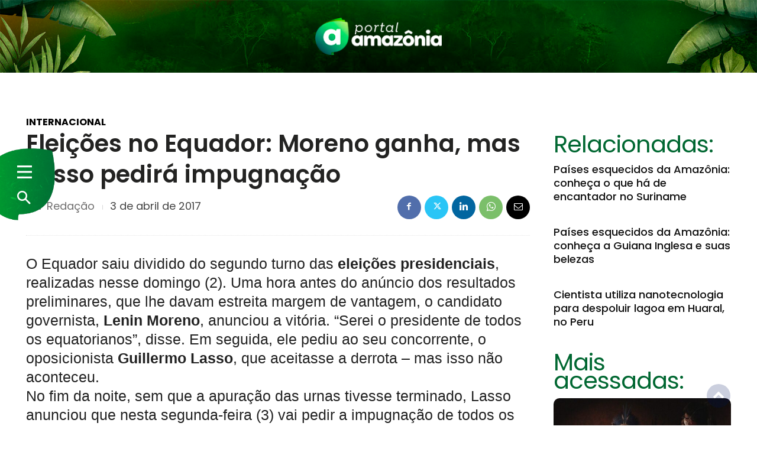

--- FILE ---
content_type: text/html; charset=UTF-8
request_url: https://portalamazonia.com/internacional/eleicoes-no-equador-moreno-ganha-mas-lasso-pedira-impugnacao/
body_size: 61692
content:

<!doctype html >
<html lang="pt-BR" prefix="og: https://ogp.me/ns#">
<head>
    <meta charset="UTF-8" />
    <title>Eleições no Equador: Moreno ganha, mas Lasso pedirá impugnação - Portal Amazônia</title>
    <meta name="viewport" content="width=device-width, initial-scale=1.0">
    <link rel="pingback" href="https://portalamazonia.com/xmlrpc.php" />
    <script id="cookieyes" type="text/javascript" src="https://cdn-cookieyes.com/client_data/3ca699ca8543226343080f51/script.js"></script><link rel="icon" type="image/png" href="https://portalamazonia.com/wp-content/uploads/2023/04/icon.png"><link rel="apple-touch-icon" sizes="76x76" href="https://portalamazonia.com/wp-content/uploads/2023/04/icon.png"/><link rel="apple-touch-icon" sizes="120x120" href="https://portalamazonia.com/wp-content/uploads/2023/04/icon.png"/><link rel="apple-touch-icon" sizes="152x152" href="https://portalamazonia.com/wp-content/uploads/2023/04/icon.png"/><link rel="apple-touch-icon" sizes="114x114" href="https://portalamazonia.com/wp-content/uploads/2023/04/icon.png"/><link rel="apple-touch-icon" sizes="144x144" href="https://portalamazonia.com/wp-content/uploads/2023/04/icon.png"/>
<!-- Otimização para mecanismos de pesquisa pelo Rank Math - https://rankmath.com/ -->
<meta name="description" content="O Equador saiu dividido do segundo turno das eleições presidenciais, realizadas nesse domingo (2). Uma hora antes do anúncio dos resultados preliminares, que"/>
<meta name="robots" content="follow, index, max-snippet:-1, max-video-preview:-1, max-image-preview:large"/>
<link rel="canonical" href="https://portalamazonia.com/internacional/eleicoes-no-equador-moreno-ganha-mas-lasso-pedira-impugnacao/" />
<meta property="og:locale" content="pt_BR" />
<meta property="og:type" content="article" />
<meta property="og:title" content="Eleições no Equador: Moreno ganha, mas Lasso pedirá impugnação - Portal Amazônia" />
<meta property="og:description" content="O Equador saiu dividido do segundo turno das eleições presidenciais, realizadas nesse domingo (2). Uma hora antes do anúncio dos resultados preliminares, que" />
<meta property="og:url" content="https://portalamazonia.com/internacional/eleicoes-no-equador-moreno-ganha-mas-lasso-pedira-impugnacao/" />
<meta property="og:site_name" content="Portal Amazônia" />
<meta property="article:tag" content="eleições" />
<meta property="article:tag" content="Equador" />
<meta property="article:tag" content="Guillermo Lasso" />
<meta property="article:tag" content="Lenin Moreno" />
<meta property="article:section" content="Internacional" />
<meta property="og:image" content="http://painel.portalamazonia.com/uploads/RTEmagicC_equador-rolando_enriquez-aglusa.jpg.jpg" />
<meta property="og:image:alt" content="Eleições no Equador: Moreno ganha, mas Lasso pedirá impugnação" />
<meta property="article:published_time" content="2017-04-03T14:20:00-03:00" />
<meta name="twitter:card" content="summary_large_image" />
<meta name="twitter:title" content="Eleições no Equador: Moreno ganha, mas Lasso pedirá impugnação - Portal Amazônia" />
<meta name="twitter:description" content="O Equador saiu dividido do segundo turno das eleições presidenciais, realizadas nesse domingo (2). Uma hora antes do anúncio dos resultados preliminares, que" />
<meta name="twitter:image" content="http://painel.portalamazonia.com/uploads/RTEmagicC_equador-rolando_enriquez-aglusa.jpg.jpg" />
<meta name="twitter:label1" content="Escrito por" />
<meta name="twitter:data1" content="Redação" />
<meta name="twitter:label2" content="Tempo para leitura" />
<meta name="twitter:data2" content="2 minutos" />
<script type="application/ld+json" class="rank-math-schema">{"@context":"https://schema.org","@graph":[{"@type":"Organization","@id":"https://portalamazonia.com/#organization","name":"Portal Amaz\u00f4nia"},{"@type":"WebSite","@id":"https://portalamazonia.com/#website","url":"https://portalamazonia.com","name":"Portal Amaz\u00f4nia","publisher":{"@id":"https://portalamazonia.com/#organization"},"inLanguage":"pt-BR"},{"@type":"ImageObject","@id":"http://painel.portalamazonia.com/uploads/RTEmagicC_equador-rolando_enriquez-aglusa.jpg.jpg","url":"http://painel.portalamazonia.com/uploads/RTEmagicC_equador-rolando_enriquez-aglusa.jpg.jpg","width":"200","height":"200","inLanguage":"pt-BR"},{"@type":"BreadcrumbList","@id":"https://portalamazonia.com/internacional/eleicoes-no-equador-moreno-ganha-mas-lasso-pedira-impugnacao/#breadcrumb","itemListElement":[{"@type":"ListItem","position":"1","item":{"@id":"https://portalamazonia.com","name":"In\u00edcio"}},{"@type":"ListItem","position":"2","item":{"@id":"https://portalamazonia.com/internacional/eleicoes-no-equador-moreno-ganha-mas-lasso-pedira-impugnacao/","name":"Elei\u00e7\u00f5es no Equador: Moreno ganha, mas Lasso pedir\u00e1 impugna\u00e7\u00e3o"}}]},{"@type":"WebPage","@id":"https://portalamazonia.com/internacional/eleicoes-no-equador-moreno-ganha-mas-lasso-pedira-impugnacao/#webpage","url":"https://portalamazonia.com/internacional/eleicoes-no-equador-moreno-ganha-mas-lasso-pedira-impugnacao/","name":"Elei\u00e7\u00f5es no Equador: Moreno ganha, mas Lasso pedir\u00e1 impugna\u00e7\u00e3o - Portal Amaz\u00f4nia","datePublished":"2017-04-03T14:20:00-03:00","dateModified":"2017-04-03T14:20:00-03:00","isPartOf":{"@id":"https://portalamazonia.com/#website"},"primaryImageOfPage":{"@id":"http://painel.portalamazonia.com/uploads/RTEmagicC_equador-rolando_enriquez-aglusa.jpg.jpg"},"inLanguage":"pt-BR","breadcrumb":{"@id":"https://portalamazonia.com/internacional/eleicoes-no-equador-moreno-ganha-mas-lasso-pedira-impugnacao/#breadcrumb"}},{"@type":"Person","@id":"https://portalamazonia.com/autor/redacao/","name":"Reda\u00e7\u00e3o","url":"https://portalamazonia.com/autor/redacao/","image":{"@type":"ImageObject","@id":"https://secure.gravatar.com/avatar/c44aa1a4aee356c534620b302468dda6a01da9a011385ce9b2a8619c68747dac?s=96&amp;d=mm&amp;r=g","url":"https://secure.gravatar.com/avatar/c44aa1a4aee356c534620b302468dda6a01da9a011385ce9b2a8619c68747dac?s=96&amp;d=mm&amp;r=g","caption":"Reda\u00e7\u00e3o","inLanguage":"pt-BR"}},{"@type":"NewsArticle","headline":"Elei\u00e7\u00f5es no Equador: Moreno ganha, mas Lasso pedir\u00e1 impugna\u00e7\u00e3o - Portal Amaz\u00f4nia","datePublished":"2017-04-03T14:20:00-03:00","dateModified":"2017-04-03T14:20:00-03:00","author":{"@id":"https://portalamazonia.com/autor/redacao/","name":"Reda\u00e7\u00e3o"},"publisher":{"@id":"https://portalamazonia.com/#organization"},"description":"O Equador saiu dividido do segundo turno das elei\u00e7\u00f5es presidenciais, realizadas nesse domingo (2). Uma hora antes do an\u00fancio dos resultados preliminares, que","name":"Elei\u00e7\u00f5es no Equador: Moreno ganha, mas Lasso pedir\u00e1 impugna\u00e7\u00e3o - Portal Amaz\u00f4nia","@id":"https://portalamazonia.com/internacional/eleicoes-no-equador-moreno-ganha-mas-lasso-pedira-impugnacao/#richSnippet","isPartOf":{"@id":"https://portalamazonia.com/internacional/eleicoes-no-equador-moreno-ganha-mas-lasso-pedira-impugnacao/#webpage"},"image":{"@id":"http://painel.portalamazonia.com/uploads/RTEmagicC_equador-rolando_enriquez-aglusa.jpg.jpg"},"inLanguage":"pt-BR","mainEntityOfPage":{"@id":"https://portalamazonia.com/internacional/eleicoes-no-equador-moreno-ganha-mas-lasso-pedira-impugnacao/#webpage"}}]}</script>
<!-- /Plugin de SEO Rank Math para WordPress -->

<link rel='dns-prefetch' href='//www.portalamazonia.com' />
<link rel='dns-prefetch' href='//cdnjs.cloudflare.com' />
<link rel='dns-prefetch' href='//www.googletagmanager.com' />
<link rel='dns-prefetch' href='//fonts.googleapis.com' />
<link rel="alternate" type="application/rss+xml" title="Feed para Portal Amazônia &raquo;" href="https://portalamazonia.com/feed/" />
<link rel="alternate" type="application/rss+xml" title="Feed de comentários para Portal Amazônia &raquo;" href="https://portalamazonia.com/comments/feed/" />
<link rel="alternate" title="oEmbed (JSON)" type="application/json+oembed" href="https://portalamazonia.com/wp-json/oembed/1.0/embed?url=https%3A%2F%2Fportalamazonia.com%2Finternacional%2Feleicoes-no-equador-moreno-ganha-mas-lasso-pedira-impugnacao%2F" />
<link rel="alternate" title="oEmbed (XML)" type="text/xml+oembed" href="https://portalamazonia.com/wp-json/oembed/1.0/embed?url=https%3A%2F%2Fportalamazonia.com%2Finternacional%2Feleicoes-no-equador-moreno-ganha-mas-lasso-pedira-impugnacao%2F&#038;format=xml" />
<style id='wp-img-auto-sizes-contain-inline-css' type='text/css'>
img:is([sizes=auto i],[sizes^="auto," i]){contain-intrinsic-size:3000px 1500px}
/*# sourceURL=wp-img-auto-sizes-contain-inline-css */
</style>

<link rel='stylesheet' id='wp-block-library-css' href='https://portalamazonia.com/wp-includes/css/dist/block-library/style.min.css' type='text/css' media='all' />
<style id='global-styles-inline-css' type='text/css'>
:root{--wp--preset--aspect-ratio--square: 1;--wp--preset--aspect-ratio--4-3: 4/3;--wp--preset--aspect-ratio--3-4: 3/4;--wp--preset--aspect-ratio--3-2: 3/2;--wp--preset--aspect-ratio--2-3: 2/3;--wp--preset--aspect-ratio--16-9: 16/9;--wp--preset--aspect-ratio--9-16: 9/16;--wp--preset--color--black: #000000;--wp--preset--color--cyan-bluish-gray: #abb8c3;--wp--preset--color--white: #ffffff;--wp--preset--color--pale-pink: #f78da7;--wp--preset--color--vivid-red: #cf2e2e;--wp--preset--color--luminous-vivid-orange: #ff6900;--wp--preset--color--luminous-vivid-amber: #fcb900;--wp--preset--color--light-green-cyan: #7bdcb5;--wp--preset--color--vivid-green-cyan: #00d084;--wp--preset--color--pale-cyan-blue: #8ed1fc;--wp--preset--color--vivid-cyan-blue: #0693e3;--wp--preset--color--vivid-purple: #9b51e0;--wp--preset--gradient--vivid-cyan-blue-to-vivid-purple: linear-gradient(135deg,rgb(6,147,227) 0%,rgb(155,81,224) 100%);--wp--preset--gradient--light-green-cyan-to-vivid-green-cyan: linear-gradient(135deg,rgb(122,220,180) 0%,rgb(0,208,130) 100%);--wp--preset--gradient--luminous-vivid-amber-to-luminous-vivid-orange: linear-gradient(135deg,rgb(252,185,0) 0%,rgb(255,105,0) 100%);--wp--preset--gradient--luminous-vivid-orange-to-vivid-red: linear-gradient(135deg,rgb(255,105,0) 0%,rgb(207,46,46) 100%);--wp--preset--gradient--very-light-gray-to-cyan-bluish-gray: linear-gradient(135deg,rgb(238,238,238) 0%,rgb(169,184,195) 100%);--wp--preset--gradient--cool-to-warm-spectrum: linear-gradient(135deg,rgb(74,234,220) 0%,rgb(151,120,209) 20%,rgb(207,42,186) 40%,rgb(238,44,130) 60%,rgb(251,105,98) 80%,rgb(254,248,76) 100%);--wp--preset--gradient--blush-light-purple: linear-gradient(135deg,rgb(255,206,236) 0%,rgb(152,150,240) 100%);--wp--preset--gradient--blush-bordeaux: linear-gradient(135deg,rgb(254,205,165) 0%,rgb(254,45,45) 50%,rgb(107,0,62) 100%);--wp--preset--gradient--luminous-dusk: linear-gradient(135deg,rgb(255,203,112) 0%,rgb(199,81,192) 50%,rgb(65,88,208) 100%);--wp--preset--gradient--pale-ocean: linear-gradient(135deg,rgb(255,245,203) 0%,rgb(182,227,212) 50%,rgb(51,167,181) 100%);--wp--preset--gradient--electric-grass: linear-gradient(135deg,rgb(202,248,128) 0%,rgb(113,206,126) 100%);--wp--preset--gradient--midnight: linear-gradient(135deg,rgb(2,3,129) 0%,rgb(40,116,252) 100%);--wp--preset--font-size--small: 11px;--wp--preset--font-size--medium: 20px;--wp--preset--font-size--large: 32px;--wp--preset--font-size--x-large: 42px;--wp--preset--font-size--regular: 15px;--wp--preset--font-size--larger: 50px;--wp--preset--spacing--20: 0.44rem;--wp--preset--spacing--30: 0.67rem;--wp--preset--spacing--40: 1rem;--wp--preset--spacing--50: 1.5rem;--wp--preset--spacing--60: 2.25rem;--wp--preset--spacing--70: 3.38rem;--wp--preset--spacing--80: 5.06rem;--wp--preset--shadow--natural: 6px 6px 9px rgba(0, 0, 0, 0.2);--wp--preset--shadow--deep: 12px 12px 50px rgba(0, 0, 0, 0.4);--wp--preset--shadow--sharp: 6px 6px 0px rgba(0, 0, 0, 0.2);--wp--preset--shadow--outlined: 6px 6px 0px -3px rgb(255, 255, 255), 6px 6px rgb(0, 0, 0);--wp--preset--shadow--crisp: 6px 6px 0px rgb(0, 0, 0);}:where(.is-layout-flex){gap: 0.5em;}:where(.is-layout-grid){gap: 0.5em;}body .is-layout-flex{display: flex;}.is-layout-flex{flex-wrap: wrap;align-items: center;}.is-layout-flex > :is(*, div){margin: 0;}body .is-layout-grid{display: grid;}.is-layout-grid > :is(*, div){margin: 0;}:where(.wp-block-columns.is-layout-flex){gap: 2em;}:where(.wp-block-columns.is-layout-grid){gap: 2em;}:where(.wp-block-post-template.is-layout-flex){gap: 1.25em;}:where(.wp-block-post-template.is-layout-grid){gap: 1.25em;}.has-black-color{color: var(--wp--preset--color--black) !important;}.has-cyan-bluish-gray-color{color: var(--wp--preset--color--cyan-bluish-gray) !important;}.has-white-color{color: var(--wp--preset--color--white) !important;}.has-pale-pink-color{color: var(--wp--preset--color--pale-pink) !important;}.has-vivid-red-color{color: var(--wp--preset--color--vivid-red) !important;}.has-luminous-vivid-orange-color{color: var(--wp--preset--color--luminous-vivid-orange) !important;}.has-luminous-vivid-amber-color{color: var(--wp--preset--color--luminous-vivid-amber) !important;}.has-light-green-cyan-color{color: var(--wp--preset--color--light-green-cyan) !important;}.has-vivid-green-cyan-color{color: var(--wp--preset--color--vivid-green-cyan) !important;}.has-pale-cyan-blue-color{color: var(--wp--preset--color--pale-cyan-blue) !important;}.has-vivid-cyan-blue-color{color: var(--wp--preset--color--vivid-cyan-blue) !important;}.has-vivid-purple-color{color: var(--wp--preset--color--vivid-purple) !important;}.has-black-background-color{background-color: var(--wp--preset--color--black) !important;}.has-cyan-bluish-gray-background-color{background-color: var(--wp--preset--color--cyan-bluish-gray) !important;}.has-white-background-color{background-color: var(--wp--preset--color--white) !important;}.has-pale-pink-background-color{background-color: var(--wp--preset--color--pale-pink) !important;}.has-vivid-red-background-color{background-color: var(--wp--preset--color--vivid-red) !important;}.has-luminous-vivid-orange-background-color{background-color: var(--wp--preset--color--luminous-vivid-orange) !important;}.has-luminous-vivid-amber-background-color{background-color: var(--wp--preset--color--luminous-vivid-amber) !important;}.has-light-green-cyan-background-color{background-color: var(--wp--preset--color--light-green-cyan) !important;}.has-vivid-green-cyan-background-color{background-color: var(--wp--preset--color--vivid-green-cyan) !important;}.has-pale-cyan-blue-background-color{background-color: var(--wp--preset--color--pale-cyan-blue) !important;}.has-vivid-cyan-blue-background-color{background-color: var(--wp--preset--color--vivid-cyan-blue) !important;}.has-vivid-purple-background-color{background-color: var(--wp--preset--color--vivid-purple) !important;}.has-black-border-color{border-color: var(--wp--preset--color--black) !important;}.has-cyan-bluish-gray-border-color{border-color: var(--wp--preset--color--cyan-bluish-gray) !important;}.has-white-border-color{border-color: var(--wp--preset--color--white) !important;}.has-pale-pink-border-color{border-color: var(--wp--preset--color--pale-pink) !important;}.has-vivid-red-border-color{border-color: var(--wp--preset--color--vivid-red) !important;}.has-luminous-vivid-orange-border-color{border-color: var(--wp--preset--color--luminous-vivid-orange) !important;}.has-luminous-vivid-amber-border-color{border-color: var(--wp--preset--color--luminous-vivid-amber) !important;}.has-light-green-cyan-border-color{border-color: var(--wp--preset--color--light-green-cyan) !important;}.has-vivid-green-cyan-border-color{border-color: var(--wp--preset--color--vivid-green-cyan) !important;}.has-pale-cyan-blue-border-color{border-color: var(--wp--preset--color--pale-cyan-blue) !important;}.has-vivid-cyan-blue-border-color{border-color: var(--wp--preset--color--vivid-cyan-blue) !important;}.has-vivid-purple-border-color{border-color: var(--wp--preset--color--vivid-purple) !important;}.has-vivid-cyan-blue-to-vivid-purple-gradient-background{background: var(--wp--preset--gradient--vivid-cyan-blue-to-vivid-purple) !important;}.has-light-green-cyan-to-vivid-green-cyan-gradient-background{background: var(--wp--preset--gradient--light-green-cyan-to-vivid-green-cyan) !important;}.has-luminous-vivid-amber-to-luminous-vivid-orange-gradient-background{background: var(--wp--preset--gradient--luminous-vivid-amber-to-luminous-vivid-orange) !important;}.has-luminous-vivid-orange-to-vivid-red-gradient-background{background: var(--wp--preset--gradient--luminous-vivid-orange-to-vivid-red) !important;}.has-very-light-gray-to-cyan-bluish-gray-gradient-background{background: var(--wp--preset--gradient--very-light-gray-to-cyan-bluish-gray) !important;}.has-cool-to-warm-spectrum-gradient-background{background: var(--wp--preset--gradient--cool-to-warm-spectrum) !important;}.has-blush-light-purple-gradient-background{background: var(--wp--preset--gradient--blush-light-purple) !important;}.has-blush-bordeaux-gradient-background{background: var(--wp--preset--gradient--blush-bordeaux) !important;}.has-luminous-dusk-gradient-background{background: var(--wp--preset--gradient--luminous-dusk) !important;}.has-pale-ocean-gradient-background{background: var(--wp--preset--gradient--pale-ocean) !important;}.has-electric-grass-gradient-background{background: var(--wp--preset--gradient--electric-grass) !important;}.has-midnight-gradient-background{background: var(--wp--preset--gradient--midnight) !important;}.has-small-font-size{font-size: var(--wp--preset--font-size--small) !important;}.has-medium-font-size{font-size: var(--wp--preset--font-size--medium) !important;}.has-large-font-size{font-size: var(--wp--preset--font-size--large) !important;}.has-x-large-font-size{font-size: var(--wp--preset--font-size--x-large) !important;}
/*# sourceURL=global-styles-inline-css */
</style>

<style id='classic-theme-styles-inline-css' type='text/css'>
/*! This file is auto-generated */
.wp-block-button__link{color:#fff;background-color:#32373c;border-radius:9999px;box-shadow:none;text-decoration:none;padding:calc(.667em + 2px) calc(1.333em + 2px);font-size:1.125em}.wp-block-file__button{background:#32373c;color:#fff;text-decoration:none}
/*# sourceURL=/wp-includes/css/classic-themes.min.css */
</style>
<link rel='stylesheet' id='parent-css' href='https://portalamazonia.com/wp-content/themes/Newspaper/style.css' type='text/css' media='all' />
<link rel='stylesheet' id='custom_btn_wp-css' href='https://www.portalamazonia.com/wp-content/themes/cattive/includes/css/btn-wp.css' type='text/css' media='all' />
<link rel='stylesheet' id='swiper-css' href='https://portalamazonia.com/wp-content/plugins/elementor/assets/lib/swiper/v8/css/swiper.min.css' type='text/css' media='all' />
<link rel='stylesheet' id='td-plugin-newsletter-css' href='https://portalamazonia.com/wp-content/plugins/td-newsletter/style.css' type='text/css' media='all' />
<link rel='stylesheet' id='td-plugin-multi-purpose-css' href='https://portalamazonia.com/wp-content/plugins/td-composer/td-multi-purpose/style.css' type='text/css' media='all' />
<link rel='stylesheet' id='google-fonts-style-css' href='https://fonts.googleapis.com/css?family=Poppins%3A400%7COpen+Sans%3A400%2C600%2C700%7CRoboto%3A400%2C600%2C700%7CZilla+Slab%3A600%2C400%7CRed+Hat+Display%3A900%2C400%7CPoppins%3A700%2C400%2C600%2C500%7CRubik%3A400%2C500%2C600&#038;display=swap' type='text/css' media='all' />
<link rel='stylesheet' id='tds-front-css' href='https://portalamazonia.com/wp-content/plugins/td-subscription/assets/css/tds-front.css' type='text/css' media='all' />
<link rel='stylesheet' id='open_iconic-css' href='https://portalamazonia.com/wp-content/plugins/td-composer/assets/fonts/open-iconic/open-iconic.css' type='text/css' media='all' />
<link rel='stylesheet' id='font_awesome-css' href='https://portalamazonia.com/wp-content/plugins/td-composer/assets/fonts/font-awesome/font-awesome.css' type='text/css' media='all' />
<link rel='stylesheet' id='td-theme-css' href='https://portalamazonia.com/wp-content/themes/cattive/style.css' type='text/css' media='all' />
<style id='td-theme-inline-css' type='text/css'>@media (max-width:767px){.td-header-desktop-wrap{display:none}}@media (min-width:767px){.td-header-mobile-wrap{display:none}}</style>
<link rel='stylesheet' id='td-legacy-framework-front-style-css' href='https://portalamazonia.com/wp-content/plugins/td-composer/legacy/Newspaper/assets/css/td_legacy_main.css' type='text/css' media='all' />
<link rel='stylesheet' id='tdb_style_cloud_templates_front-css' href='https://portalamazonia.com/wp-content/plugins/td-cloud-library/assets/css/tdb_main.css' type='text/css' media='all' />
<script type="text/javascript" src="https://portalamazonia.com/wp-includes/js/jquery/jquery.min.js" id="jquery-core-js"></script>

<!-- Snippet da etiqueta do Google (gtag.js) adicionado pelo Site Kit -->
<!-- Snippet do Google Análises adicionado pelo Site Kit -->
<script type="text/javascript" src="https://www.googletagmanager.com/gtag/js?id=G-RXMF2G34WL" id="google_gtagjs-js" async></script>
<script type="text/javascript" id="google_gtagjs-js-after">
/* <![CDATA[ */
window.dataLayer = window.dataLayer || [];function gtag(){dataLayer.push(arguments);}
gtag("set","linker",{"domains":["portalamazonia.com"]});
gtag("js", new Date());
gtag("set", "developer_id.dZTNiMT", true);
gtag("config", "G-RXMF2G34WL");
//# sourceURL=google_gtagjs-js-after
/* ]]> */
</script>
<link rel="https://api.w.org/" href="https://portalamazonia.com/wp-json/" /><link rel="alternate" title="JSON" type="application/json" href="https://portalamazonia.com/wp-json/wp/v2/posts/6410" /><!-- start Simple Custom CSS and JS -->

    <script data-cfasync="false" type="text/javascript" id="clever-core">
    
        (function (document, window) {
            var a, c = document.createElement("script"), f = window.frameElement;

            c.id = "CleverCoreLoader75659";
            c.src = "https://scripts.cleverwebserver.com/ec545599d1b50579e750e204ce10fbed.js";

            c.async = !0;
            c.type = "text/javascript";
            c.setAttribute("data-target", window.name || (f && f.getAttribute("id")));
            c.setAttribute("data-callback", "put-your-callback-function-here");
            c.setAttribute("data-callback-url-click", "put-your-click-macro-here");
            c.setAttribute("data-callback-url-view", "put-your-view-macro-here");

            try {
                a = parent.document.getElementsByTagName("script")[0] || document.getElementsByTagName("script")[0];
            } catch (e) {
                a = !1;
            }

            a || (a = document.getElementsByTagName("head")[0] || document.getElementsByTagName("body")[0]);
            a.parentNode.insertBefore(c, a);
        })(document, window);
    
    </script><!-- end Simple Custom CSS and JS -->
<!-- start Simple Custom CSS and JS -->
<script type="text/javascript">
</script>
<!-- end Simple Custom CSS and JS -->
<!-- start Simple Custom CSS and JS -->
<style type="text/css">
.td-error-activate {
  display: none !important;
}
/* Menu - Admin */
/*li#wp-admin-bar-edit,*/ /* Edita página e post */
li#wp-admin-bar-our_support_item,
li#wp-admin-bar-td_live_css_css_writer,
li#wp-admin-bar-td_analyze_css_menu,
li#menu-posts-tdc-review,
li#toplevel_page_jetpack,
li#menu-posts-tds_email,
li#toplevel_page_tdb_cloud_templates,
li#toplevel_page_wpcf7,
li#toplevel_page_feedback,
li#menu-tools,
li#menu-pages,
li#menu-posts-elementor_library,
li#toplevel_page_gerar-newsletter,
li#toplevel_page_rank-math,
li#wp-admin-bar-new-elementor_library,
li#wp-admin-bar-new-e-landing-page {
  display: none !important;
}
/* Admin - Top Menu */
li#wp-admin-bar-notes,
li#wp-admin-bar-comments,
li#wp-admin-bar-new-tdc-review-email,
li#wp-admin-bar-new-page,
li#wp-admin-bar-tdc_edit,
li#wp-admin-bar-tdc_page_mobile_template,
li#wp-admin-bar-tdb_template_builder,
li#wp-admin-bar-tdb_template_single,
li#wp-admin-bar-tdb_template_load,
li#wp-admin-bar-wp-logo {
  display: none !important;
}

/* Minha Conta - Configurações de Faturamento*/ 
.tds-s-page-sec.tds-s-page-acc-billing,
.tds-san-item-wrap a[href*="?subscriptions"]{
  display: none !important;
}</style>
<!-- end Simple Custom CSS and JS -->
<!-- start Simple Custom CSS and JS -->
<style type="text/css">
.ebd-block[data-type="thumbnails"] .ebd-block {
  position: relative;
  display: inline-block;
  box-sizing: border-box;
}

.ebd-block[data-type="thumbnails"] .eb-thumbs {
  display: flex;
  flex-wrap: wrap;
  justify-content: center;
}

.ebd-block[data-type="thumbnails"] .eb-thumbs-col {
  margin: 0 10px;
}

.ebd-block[data-type="thumbnails"] .eb-thumb {
  margin-bottom: 20px;
}

.ebd-block[data-type="thumbnails"] .eb-image {
  position: relative;
  display: block;
}

.ebd-block[data-type="thumbnails"] .eb-image-figure {
  position: relative;
}

.ebd-block[data-type="thumbnails"] .eb-image-viewport {
  display: block;
  position: relative;
  top: 0;
  left: 0;
  width: 100%;
  height: 100%;
}

.ebd-block[data-type="thumbnails"] .eb-image-caption {
  margin-top: 5px;
  font-size: 14px;
}

.ebd-block[data-type="thumbnails"] .highlighted {
  outline: none;
}
.lightbox {
  position: fixed;
  top: 0;
  left: 0;
  width: 100%;
  height: 100%;
  background-color: rgba(0, 0, 0, 0.8);
  display: flex;
  justify-content: center;
  align-items: center;
  z-index: 1000;
}

.lightbox-content {
  position: relative;
  max-width: 90%;
  max-height: 90%;
  padding: 20px;
  background-color: #fff;
  box-shadow: 0 0 10px rgba(0, 0, 0, 0.2);
  border-radius: 5px;
}

.lightbox img {
  max-width: 100%;
  max-height: 100%;
  display: block;
  margin: 0 auto;
}

.lightbox-caption {
  margin-top: 10px;
  font-size: 14px;
  text-align: center;
}

.lightbox-close {
  position: absolute;
  top: 0;
  right: 0;
  padding: 10px;
  font-size: 18px;
  font-weight: bold;
  color: #000;
  cursor: pointer;
}

.ebd-block[data-type="thumbnails"] .eb-image img {
  display: block;
  max-width: 100%;
  height: auto;
  margin: 0 auto;
}

.ebd-block[data-type="thumbnails"] .eb-image-figure::before {
  content: "";
  display: block;
  padding-top: 0;
}
</style>
<!-- end Simple Custom CSS and JS -->
<!-- start Simple Custom CSS and JS -->
<style type="text/css">
.ebd-block[data-type="gallery"] .eb-gallery {
  position: relative;
  overflow: hidden;
}

.eb-gallery-menu.swiper-pagination-clickable.swiper-pagination-bullets {
    display: none !important;
}

.ebd-block[data-type="gallery"] .eb-gallery-item.swiper-slide-active {
  display: block;
}

.ebd-block[data-type="gallery"] .eb-gallery-next-button,
.ebd-block[data-type="gallery"] .eb-gallery-prev-button {
  position: absolute;
  top: 50%;
  transform: translateY(-50%);
  background: rgba(255, 255, 255, 0.5);
  padding: 10px;
  cursor: pointer;
}

.ebd-block[data-type="gallery"] .eb-gallery-next-button {
  right: 0;
  z-index: 999999999999;
}

.ebd-block[data-type="gallery"] .eb-gallery-prev-button {
  left: 0;
  z-index: 999999999999;
}
.ebd-block[data-type="gallery"] {
    /* width: 100%; */
    background: #ededed;
    border-radius: 4px;
    text-align: center;
    position: relative;
    /*margin: 0 auto;*/
    /*height: 500px;*/
}
.ebd-block[data-type="gallery"] img {
    margin: auto;
    max-height: 445px;
    height: 500px !important;
    /*width: auto !important;*/
}
.ebd-block[data-type="gallery"] .eb-image-caption {
    margin: 5px 0 0 0;
    color: #333;
}</style>
<!-- end Simple Custom CSS and JS -->
<meta name="generator" content="Site Kit by Google 1.166.0" />
                <script>

                    function tdsLeadsChecker() {

                        ['tds_leads', 'tds_subs'].forEach((el) => {
                            let cookieId = el,
                                cookieVal = null,
                                cookieEQ = escape(cookieId) + "=",
                                ca = document.cookie.split(';');

                            for (var i = 0; i < ca.length; i++) {
                                let c = ca[i];
                                while (c.charAt(0) == ' ') {
                                    c = c.substring(1, c.length)
                                }
                                if (c.indexOf(cookieEQ) == 0) {
                                    cookieVal = unescape(c.substring(cookieEQ.length, c.length));
                                    break;
                                }
                            }
                            if (null !== cookieVal) {

                                let tdsForm = document.querySelector('.tds-form');

                                switch (el) {
                                    case 'tds_leads':
                                        if (null !== tdsForm) {
                                            let list = tdsForm.querySelector('input[name="list"]');
                                            if (null !== list && -1 !== cookieVal.split(',').indexOf(list.value)) {
                                                tdsForm.closest('.td_block_wrap').remove();
                                            }
                                        }
                                        break;

                                    case 'tds_subs':
                                        if (null !== tdsForm) {
                                            let input = tdsForm.querySelector('input[name="plans"]');
                                            if (null !== input ) {
                                                let cookiePlans = cookieVal.split(','),
                                                    inputPlans = input.value.split(','),
                                                    opened = inputPlans.filter(function(el) {
                                                        return -1 !== cookiePlans.indexOf(el);
                                                    });
                                                if (opened) {
                                                    tdsForm.closest('.td_block_wrap').remove();
                                                }
                                            }
                                        }
                                        break;

                                }
                            }
                        });

                    }

                </script>

	                <script>
        window.tdb_global_vars = {"wpRestUrl":"https:\/\/portalamazonia.com\/wp-json\/","permalinkStructure":"\/%category%\/%postname%\/"};
        window.tdb_p_autoload_vars = {"isAjax":false,"isAdminBarShowing":false,"autoloadStatus":"off","origPostEditUrl":null};
    </script>
    
    <style id="tdb-global-colors">:root{--reel-news-white:#FFFFFF;--reel-news-black:#000000;--reel-news-accent:#312DA1;--reel-news-light-grey:#919191;--reel-news-black-transparent:rgba(0,0,0,0.85);--reel-news-red:#ff0000;--reel-news-dark-gray:#313131;--reel-news-transparent:rgba(255,255,255,0.55);--accent-color:#fff;--downtown-accent:#EDB500;--downtown-accent-light:#ffd13a;--downtown-accent-titles:#444444;--downtown-menu-bg:#01175e;--downtown-menu-bg-light:#0a2472}</style>

    
	            <style id="tdb-global-fonts">
                
:root{--downtown-serif-font:Zilla Slab;--downtown-sans-serif-font:Red Hat Display;}
            </style>
            <meta name="generator" content="Elementor 3.33.1; features: additional_custom_breakpoints; settings: css_print_method-external, google_font-enabled, font_display-swap">
			<style>
				.e-con.e-parent:nth-of-type(n+4):not(.e-lazyloaded):not(.e-no-lazyload),
				.e-con.e-parent:nth-of-type(n+4):not(.e-lazyloaded):not(.e-no-lazyload) * {
					background-image: none !important;
				}
				@media screen and (max-height: 1024px) {
					.e-con.e-parent:nth-of-type(n+3):not(.e-lazyloaded):not(.e-no-lazyload),
					.e-con.e-parent:nth-of-type(n+3):not(.e-lazyloaded):not(.e-no-lazyload) * {
						background-image: none !important;
					}
				}
				@media screen and (max-height: 640px) {
					.e-con.e-parent:nth-of-type(n+2):not(.e-lazyloaded):not(.e-no-lazyload),
					.e-con.e-parent:nth-of-type(n+2):not(.e-lazyloaded):not(.e-no-lazyload) * {
						background-image: none !important;
					}
				}
			</style>
			
<!-- JS generated by theme -->

<script type="text/javascript" id="td-generated-header-js">
    
    

	    var tdBlocksArray = []; //here we store all the items for the current page

	    // td_block class - each ajax block uses a object of this class for requests
	    function tdBlock() {
		    this.id = '';
		    this.block_type = 1; //block type id (1-234 etc)
		    this.atts = '';
		    this.td_column_number = '';
		    this.td_current_page = 1; //
		    this.post_count = 0; //from wp
		    this.found_posts = 0; //from wp
		    this.max_num_pages = 0; //from wp
		    this.td_filter_value = ''; //current live filter value
		    this.is_ajax_running = false;
		    this.td_user_action = ''; // load more or infinite loader (used by the animation)
		    this.header_color = '';
		    this.ajax_pagination_infinite_stop = ''; //show load more at page x
	    }

        // td_js_generator - mini detector
        ( function () {
            var htmlTag = document.getElementsByTagName("html")[0];

	        if ( navigator.userAgent.indexOf("MSIE 10.0") > -1 ) {
                htmlTag.className += ' ie10';
            }

            if ( !!navigator.userAgent.match(/Trident.*rv\:11\./) ) {
                htmlTag.className += ' ie11';
            }

	        if ( navigator.userAgent.indexOf("Edge") > -1 ) {
                htmlTag.className += ' ieEdge';
            }

            if ( /(iPad|iPhone|iPod)/g.test(navigator.userAgent) ) {
                htmlTag.className += ' td-md-is-ios';
            }

            var user_agent = navigator.userAgent.toLowerCase();
            if ( user_agent.indexOf("android") > -1 ) {
                htmlTag.className += ' td-md-is-android';
            }

            if ( -1 !== navigator.userAgent.indexOf('Mac OS X')  ) {
                htmlTag.className += ' td-md-is-os-x';
            }

            if ( /chrom(e|ium)/.test(navigator.userAgent.toLowerCase()) ) {
               htmlTag.className += ' td-md-is-chrome';
            }

            if ( -1 !== navigator.userAgent.indexOf('Firefox') ) {
                htmlTag.className += ' td-md-is-firefox';
            }

            if ( -1 !== navigator.userAgent.indexOf('Safari') && -1 === navigator.userAgent.indexOf('Chrome') ) {
                htmlTag.className += ' td-md-is-safari';
            }

            if( -1 !== navigator.userAgent.indexOf('IEMobile') ){
                htmlTag.className += ' td-md-is-iemobile';
            }

        })();

        var tdLocalCache = {};

        ( function () {
            "use strict";

            tdLocalCache = {
                data: {},
                remove: function (resource_id) {
                    delete tdLocalCache.data[resource_id];
                },
                exist: function (resource_id) {
                    return tdLocalCache.data.hasOwnProperty(resource_id) && tdLocalCache.data[resource_id] !== null;
                },
                get: function (resource_id) {
                    return tdLocalCache.data[resource_id];
                },
                set: function (resource_id, cachedData) {
                    tdLocalCache.remove(resource_id);
                    tdLocalCache.data[resource_id] = cachedData;
                }
            };
        })();

    
    
var td_viewport_interval_list=[{"limitBottom":767,"sidebarWidth":228},{"limitBottom":1018,"sidebarWidth":300},{"limitBottom":1140,"sidebarWidth":324}];
var td_animation_stack_effect="type0";
var tds_animation_stack=true;
var td_animation_stack_specific_selectors=".entry-thumb, img, .td-lazy-img";
var td_animation_stack_general_selectors=".td-animation-stack img, .td-animation-stack .entry-thumb, .post img, .td-animation-stack .td-lazy-img";
var tds_show_more_info="Show more info";
var tds_show_less_info="Show less info";
var tdc_is_installed="yes";
var td_ajax_url="https:\/\/portalamazonia.com\/wp-admin\/admin-ajax.php?td_theme_name=Newspaper&v=12.6.7";
var td_get_template_directory_uri="https:\/\/portalamazonia.com\/wp-content\/plugins\/td-composer\/legacy\/common";
var tds_snap_menu="";
var tds_logo_on_sticky="";
var tds_header_style="";
var td_please_wait="Aguarde...";
var td_email_user_pass_incorrect="Usu\u00e1rio ou senha incorreta!";
var td_email_user_incorrect="E-mail ou nome de usu\u00e1rio incorreto!";
var td_email_incorrect="E-mail incorreto!";
var td_user_incorrect="Nome de usu\u00e1rio incorreto!";
var td_email_user_empty="E-mail ou nome de usu\u00e1rio vazio!";
var td_pass_empty="Passe vazio!";
var td_pass_pattern_incorrect="Padr\u00e3o de passagem inv\u00e1lido!";
var td_retype_pass_incorrect="Retyped Pass incorrect!";
var tds_more_articles_on_post_enable="";
var tds_more_articles_on_post_time_to_wait="";
var tds_more_articles_on_post_pages_distance_from_top=0;
var tds_captcha="";
var tds_theme_color_site_wide="#01175e";
var tds_smart_sidebar="";
var tdThemeName="Newspaper";
var tdThemeNameWl="Newspaper";
var td_magnific_popup_translation_tPrev="Anterior (Seta a esquerda )";
var td_magnific_popup_translation_tNext="Avan\u00e7ar (tecla de seta para a direita)";
var td_magnific_popup_translation_tCounter="%curr% de %total%";
var td_magnific_popup_translation_ajax_tError="O conte\u00fado de %url% n\u00e3o pode ser carregado.";
var td_magnific_popup_translation_image_tError="A imagem #%curr% n\u00e3o pode ser carregada.";
var tdBlockNonce="02f1f6e833";
var tdMobileMenu="enabled";
var tdMobileSearch="enabled";
var tdDateNamesI18n={"month_names":["janeiro","fevereiro","mar\u00e7o","abril","maio","junho","julho","agosto","setembro","outubro","novembro","dezembro"],"month_names_short":["jan","fev","mar","abr","maio","jun","jul","ago","set","out","nov","dez"],"day_names":["domingo","segunda-feira","ter\u00e7a-feira","quarta-feira","quinta-feira","sexta-feira","s\u00e1bado"],"day_names_short":["dom","seg","ter","qua","qui","sex","s\u00e1b"]};
var td_reset_pass_empty="Please enter a new password before proceeding.";
var td_reset_pass_confirm_empty="Please confirm the new password before proceeding.";
var td_reset_pass_not_matching="Please make sure that the passwords match.";
var tdb_modal_confirm="Save";
var tdb_modal_cancel="Cancel";
var tdb_modal_confirm_alt="Yes";
var tdb_modal_cancel_alt="No";
var td_deploy_mode="deploy";
var td_ad_background_click_link="";
var td_ad_background_click_target="";
</script>


<!-- Header style compiled by theme -->

<style>.td-page-content .widgettitle{color:#fff}.td-mobile-content .td-mobile-main-menu>li>a{font-family:Poppins;font-size:20px}.td-mobile-content .sub-menu a{font-family:Poppins;font-size:20px}#td-mobile-nav,#td-mobile-nav .wpb_button,.td-search-wrap-mob{font-family:Poppins}.td-page-title,.td-category-title-holder .td-page-title{font-family:Poppins;font-size:45px}.td-page-content p,.td-page-content li,.td-page-content .td_block_text_with_title,.wpb_text_column p{font-family:Poppins;font-size:20px}.td-page-content h1,.wpb_text_column h1{font-family:Poppins;font-size:45px}.td-page-content h2,.wpb_text_column h2{font-family:Poppins;font-size:22px}.td-page-content h3,.wpb_text_column h3{font-family:Poppins;font-size:22px}.td-page-content h4,.wpb_text_column h4{font-family:Poppins;font-size:22px}.td-page-content h5,.wpb_text_column h5{font-family:Poppins;font-size:22px}.td-page-content h6,.wpb_text_column h6{font-family:Poppins;font-size:22px}body,p{font-family:Poppins;font-size:20px;line-height:24px;font-style:normal;font-weight:normal;text-transform:none}.white-popup-block,.white-popup-block .wpb_button{font-family:Poppins}:root{--td_excl_label:'EXCLUSIVO';--td_theme_color:#01175e;--td_slider_text:rgba(1,23,94,0.7);--td_mobile_gradient_one_mob:rgba(0,0,0,0.7);--td_mobile_gradient_two_mob:rgba(0,0,0,0.8);--td_mobile_text_active_color:#01175e;--td_page_title_color:#232322;--td_page_content_color:#706f6f;--td_page_h_color:#232322;--td_login_hover_background:#ffd13a;--td_login_gradient_one:rgba(0,0,0,0.7);--td_login_gradient_two:rgba(0,0,0,0.8)}</style>

<link rel="icon" href="https://portalamazonia.com/wp-content/uploads/2023/04/icon.png" sizes="32x32" />
<link rel="icon" href="https://portalamazonia.com/wp-content/uploads/2023/04/icon.png" sizes="192x192" />
<link rel="apple-touch-icon" href="https://portalamazonia.com/wp-content/uploads/2023/04/icon.png" />
<meta name="msapplication-TileImage" content="https://portalamazonia.com/wp-content/uploads/2023/04/icon.png" />
		<style type="text/css" id="wp-custom-css">
			/* Geral - Modules */
.td-module-container:before {
	border-color: #f1f1f1 !important;
}

/* Ajustes - Site Antigo */
.media-link,
.eb-image-caption {
	font-size: 14px !important;
}

/* TMP */
li#menu-item-62280,
li#menu-item-62283,
li#menu-item-62286 {
	display: none;
}

/* Header */
.td-header-desktop-sticky-wrap.td-header-stop-transition, .td-header-mobile-sticky-wrap.td-header-stop-transition {
	transition: all .2s ease-in-out;
}
.header-menu .tdi_38_rand_style {
	background-color: var(--downtown-menu-bg) !important;
	background-image: linear-gradient(86deg,#2e5195,#01175e) !important;
}
.header-menu-fix .tdi_56_rand_style {
	background-color: var(--downtown-menu-bg) !important;
	background-image: linear-gradient(86deg,#2e5195,#01175e);
}
/* Header - Logo */
/*@media (min-width: 768px) {
.td-header-desktop-wrap .tdb_header_logo .tdb-logo-img-wrap img {
margin: -20px 0 -20px;
}
}*/
/* Header - Busca */
.tdb_header_search .tdb-search-form {
	padding: 4px;
	border-radius: 4px;
}
.tdb_header_search .tdb-search-form:before {
	border-radius: 4px;  
}
.tdi_52 .tdb-search-form-inner:after {
	border-radius: 4px 0 0 4px !important;
}
.tdb_header_search .tdb-head-search-form-btn {
	border-radius: 0 4px 4px 0;
}

/* Menu Principal */
div#menu-fixed {
	position: fixed;
	top: 200px;
	transition: all .2s ease-in-out;
}
#tdm-popup-modal-menu-main {
	position: fixed;
	top: 0 !important;
	left: 0 !important;
	padding: 0;
}
#tdm-popup-modal-menu-main .tdm-pm-body {
	padding: 0 !important;
	overflow: hidden;
}
#tdm-popup-modal-menu-main .tdm-popup-modal.td-theme-wrap {
	max-width: 1100px;
}
#tdm-popup-modal-menu-main .tdm-pmh-close {
	right: 0;
	top: 100px;
	background-image: url(https://portalamazonia.com/wp-content/uploads/2023/04/popup-close.png) !important;
	width: 100px;
	height: 100px;
	background-position: center center;
	background-repeat: no-repeat;
	background-size: contain;
	text-align: center;
	font-size: 50px;
	padding: 20px 0;
}


/* Header - Menu Principal */
.tdb-menu .tdb-mega-menu .sub-menu > li {
	border-radius: 4px;
}
/*ul#menu-menu-principal-1 {
height: 60px !important;
overflow: hidden !important;
}*/
/*.tdi_67 > .wpb_wrapper,
.tdb_header_menu .tdb-menu-items-pulldown {
height: 60px !important;
}*/

/* Menu Mobile */
.tdb-mobile-menu-button i {
	cursor: pointer;
}
.td-menu-mob-open-menu #td-outer-wrap {
	position: fixed;
	transform: scale3d(0.9, 0.9, 0.9);
	-webkit-transform: scale3d(1, 1, 1);
	-webkit-box-shadow: 0 0 0 #000000;
	box-shadow: 0 0 0 #000000;
}
.td-menu-mob-open-menu #td-mobile-nav {
	z-index: 999999;
}
.td-mobile-content {
	padding: 0 20px 0 !important;
}
.td-mobile-content li a {
	line-height: 1.4em !important;
	font-size: 1em !important;
	font-weight: 500 !important;
}
#td-mobile-nav .td-menu-login-section {
	display: none !important;
}
@media (max-width: 767px) {
	.admin-bar #td-mobile-nav {
		padding-top: 0;
	}
}
/*.td-menu-mob-open-menu .td-menu-background {
background: rgba(0, 153, 164,.98) !important;
}*/
.td-menu-background:before, .td-search-background:before {
	/*background: linear-gradient(to bottom, rgba(0,0,0,0) 0%, rgba(0,0,0,0) 100%) !important;*/
	background: #000000 !important;
}
/* Divisão do menu mobile */
.td-mobile-content li#menu-item-15311 {
	margin: 50px 0 0 0;
}
.td-menu-mob-open-menu .td-menu-background,
.td-menu-mob-open-menu #td-mobile-nav {
	max-width: 300px;
}


/* Off Canvas */
/* Sobre */ .menu-menu-off-canvas-jb-container li.menu-item-38969,
/* Edição Impressa */ .menu-menu-off-canvas-jb-container li.menu-item-38972 {
	border-top: 1px solid #f1f1f1;
	margin-top: 20px;
	padding-top: 15px;
}
.menu-menu-off-canvas-jb-container li.menu-item-38966 {
	font-size: 12px;
	margin: 0 10px 0 0;
}
.menu-menu-off-canvas-jb-container li.menu-item-38966 a {
	font-size: 12px;
	line-height: 18px;
	background: #f6f8fb;
	color: #333;
	padding: 10px;
	border-radius: 5px;
	display: block;
	transition:all .2s ease-in-out;
}
.menu-menu-off-canvas-jb-container li.menu-item-38966 a:hover {
	background: #e9eef6;
} 
.menu-menu-off-canvas-jb-container li.menu-item-38966 a:before {
	content: 'Você no JB';
	display: block;
	text-transform: uppercase;
	font-size: 14px;
	color: #163278;
	line-height: 24px;
	font-weight: 800;
}


/* Imagens */
img,
.entry-thumb,
.tdb-featured-image-bg,
body.td-animation-stack-type0 .td-animation-stack .entry-thumb, body.td-animation-stack-type0 .post img:not(.woocommerce-product-gallery img):not(.rs-pzimg), body.td-animation-stack-type0 .td-animation-stack .td-lazy-img {
	border-radius: 5px !important;
}
.entry-thumb, body.td-animation-stack-type0 .td-animation-stack .entry-thumb {
	border-radius: 20px !important;
}

.td-h-effect-shadow .td_module_wrap:hover .entry-thumb, .td-h-effect-shadow.td_module_wrap:hover .entry-thumb {
	-webkit-box-shadow: rgb(108 108 108 / 20%) 0 2px 2px, rgb(108 108 108 / 20%) 0 4px 4px, rgb(108 108 108 / 20%) 0 8px 8px, rgb(108 108 108 / 20%) 0 16px 16px;
	box-shadow: rgb(108 108 108 / 10%) 0 2px 2px, rgb(108 108 108 / 10%) 0 4px 4px, rgb(108 108 108 / 10%) 0 8px 8px, rgb(108 108 108 / 10%) 0 16px 16px !important;
}

/* Cattive Ads */
.ads, .ads * {
	/*background: rgb(241 241 241 / 20%);*/
	max-width: 1390px;
	border-radius: 4px;
	margin: 0 auto;	
	text-align: center;
}
.ads * {
	display: inline-block;
}
.ads img {
	margin: 20px 0;
	margin: 0 auto;
}
.ads img[width="300"] {
	max-width: 300px !important;
	width: 100% !important;
}
.ads.ads-topo img,
.ads+.ads img {
	margin: 0;
}
@media (max-width: 767px) {
	.ads, .ads * {
		width: 100%;
	}
}
@media (max-width: 767px) {
	.tdb_single_content .td-a-ad {
		text-align: center;
		margin: 0 auto;
	}
}
table .ads,
table .td-a-ad{
	display: none !important;
}

/* Ads Instagram */
.ads-instagram .follow-instagram {
	background: #833ab4;
	background: linear-gradient(90deg, #833ab4 0%, #fd1d1d 50%, #fcb045 100%);
	color: #FFF !important;
	padding: 15px;
	text-align: center;
	margin-top: 10px;
	border-radius: 5px;
	font-size: 18px;
	font-family: Roboto, sans-serif;
	font-weight: 300;
	margin-bottom: 4px;
	transition: background 2s;
	text-decoration: none;
	display: block;
}

/* Ads JB */
.ads-jb {
	border: 1px solid #f5f5f5;
	padding: 15px;
	border-radius: 6px;
	display: flex;
	flex-direction: row;
	align-items: center;
	justify-content: space-between;
	border-left: 10px solid #f5f5f5;
}
.ads-jb .ads-jb-logo {
	display: flex;
	flex-direction: row;
	align-content: center;
	justify-content: flex-start;
	align-items: center;
}
.ads-jb .ads-jb-logo img {
	opacity: 1 !important;
	width: auto;
	max-height: 21px;
}
.ads-jb .ads-jb-msg {
	font-size: 1em;
	padding: 5px 10px 0 0;
	font-family: 'Open Sans';
	cursor: default;
}
.ads-jb .ads-jb-btn a {
	background: #333;
	border-radius: 6px;
	color: #fff;
	padding: 13px;
	min-width: 240px;
	display: block;
	text-align: center;
	font-weight: 600;
	font-family: 'Open Sans';
	font-size: 16px;
	transition:all .2s ease-in-out;
	text-decoration: none;
}
.ads-jb .ads-jb-btn a:hover {
	background: #666;
	color: #fff;
}
@media (max-width: 767px) {
	.ads-jb {
		flex-direction: column;
	}
	.ads-jb .ads-jb-btn a {
		margin: 10px 0 0;
		min-width: 100%;
	}
	.ads-jb {
		align-items: stretch;
	}
	.newsletter-cadastro .nl-box__group {
		flex-direction: column !important;
	}
	.newsletter-cadastro .nl-box__group > * {
		margin: 5px 5px 10px 0 !important;
	}
}
/* Module vertical */
.module-vertical .newsletter-cadastro .nl-box__group {
	flex-direction: column !important;
}
.module-vertical .newsletter-cadastro .nl-box__group > * {
	margin: 5px 5px 10px 0 !important;
}


/* Adserver - Outros */
div[style="position:fixed;left:1%;bottom:1%;z-index:99999999;"] {
	left: -100% !important;
	position: absolute !important;
	bottom: 800px !important;
	transition: all 1s ease-in-out 30s;
}

/* Adserver - NB */
@media (min-width: 767px) { iframe#_nbtads_alert {
	margin-right: -100% !important;
	position: absolute !important;
	right: -100px !important;
	transition:all 1s ease-in-out 30s;
	}
	iframe#_nbtads_alert {
		margin-right: inherit !important;
		right: 0px !important;
	}
}
@media (max-width: 767px) { iframe#_nbtads_alert {
	margin-right: -100% !important;
	position: absolute !important;
	right: -100px !important;
	transition:all 1s ease-in-out 120s;
	}
	iframe#_nbtads_alert {
		margin-right: inherit !important;
		right: 0px !important;
	}
}


/* Adserver */
/*iframe#_nbtads_alert {
border-radius: 4px;
overflow: hidden;
background: #fff;
padding: 5px;
margin-right: 10px;
top: 20% !important;
border: 1px solid #f1f1f1 !important;
}
span#lblfechar {
background: #01175e;
border-radius: 4px;
text-transform: uppercase;
margin: -7px 0 0;
padding: 8px !important;
width: 50%;
text-align: center;
color: #fff;
font-weight: 600;
}*/

/* Cookies */
#cookie-law-info-bar {
	z-index: 9999999999 !important;
}
div#cookie-law-info-bar {
	max-width: 1230px;
	box-shadow: 0px 0px 20px 5px rgba(0,0,0,.1),0 7px 40px 0 rgba(0,0,0,.04)!important;
	border-radius: 5px !important;
	font-weight: 500;
	font-family: lato, sans-serif;
	line-height: 1.4;
	font-size: 14px;
	margin: 0 auto !important;
	padding: 15px 15px 15px 20px;
	position: fixed;
	left: 0;
	right: 0;
	bottom: 10px !important;
}
a#cookie_action_close_header {
	color: rgb(255, 255, 255) !important;
	border-color: rgb(0, 105, 222) !important;
	background-color: rgb(0, 105, 222) !important;
	text-transform: uppercase;
	border-radius: 4px;
	letter-spacing: 1px;
	font-weight: 500;
}
a#cookie_action_close_header:hover {
	border-color: #3370FF !important;
	background-color: #3370FF !important;
}
a.medium.cli-plugin-button.cli-plugin-main-button.cli_settings_button {
	display: none !important;
}
.cli-style-v2 .cli-bar-message {
	width: 90%;
}
div#cookie-law-info-again {
	display: none !important;
}

/* reCAPCTHA */
.grecaptcha-badge {
	display: none !important;
}

/* Infinite Scroll */
html[id*="tdb-infinte-post"] div#wa {
	display: none !important;
}

/* Events */
.single-tribe_events .tribe-events-c-subscribe-dropdown .tribe-events-c-subscribe-dropdown__button, .tribe-events .tribe-events-c-subscribe-dropdown .tribe-events-c-subscribe-dropdown__button {
	width: max-content;
}
.tribe-events-meta-group {
	padding-top: 0;
}
.tribe-events-meta-group.tribe-events-meta-group-venue dd.tribe-venue,
.tribe-events-event-meta dt {
	font-weight: 600;
}
.tribe-events-meta-group.tribe-events-meta-group-gmap {
	padding-right: 0;
	margin-right: 0;
}
.tribe-events-venue-map>div, .tribe-events-venue-map>iframe {
	border-radius: 4px;
}
@media (min-width: 768px) {
	.tribe-events-single-section.tribe-events-event-meta.primary.tribe-clearfix > div {
		width: 33%;
	}
	.tribe-events-venue-map {
		margin-top: var(--tec-spacer-7);
		order: 1;
		width: 100%;
	}
}
.tribe-common--breakpoint-medium.tribe-events .tribe-events-l-container {
	min-height: 700px;
	padding: 50px 10px 100px 10px;
	padding-top: 50px;
	max-width: 1380px;
}
.tribe-common--breakpoint-medium.tribe-events .tribe-events-c-events-bar--border {
	border-radius: 4px;
}
.tribe-events .tribe-events-c-events-bar__search-container {
	background-color: transparent;
}
.tribe-events .tribe-events-calendar-day__event-featured-image-link, .tribe-events .tribe-events-calendar-list__event-featured-image {
	display: block;
	min-height: 250px;
	max-height: 250px;
	object-fit: cover;
	width: 100%;
}
/* Events - Evento */
body.tribe_events-template-default.single.single-tribe_events .tribe-events-back {
	margin-bottom: 1em;
}
body.tribe_events-template-default.single.single-tribe_events .tribe-events-single-event-title {
	font-size: 2em;
	margin: 10px 0 4px;
}
body.tribe_events-template-default.single.single-tribe_events .tribe-events-schedule {
	margin: 0 0 20px;
}
body.tribe_events-template-default.single.single-tribe_events .tribe-events-schedule h2 {
	font-size: 16px;
	line-height: 1;
	padding: 0;
	margin: 0;
}
.tribe-common--breakpoint-medium.tribe-events .tribe-events-c-breadcrumbs__list {
	font-size: 20px;
}
.tribe-common--breakpoint-medium.tribe-events .tribe-events-c-breadcrumbs {
	margin-bottom: 1.5em;
}
@media (min-width: 768px) {
	body.tribe_events-template-default.single.single-tribe_events .tribe-events-event-image {
		order: 1;
		width: 40%;
		padding: 0;
	}
	body.tribe_events-template-default.single.single-tribe_events .tribe-events-single-event-description.tribe-events-content {
		order: 1;
		width: 60%;
		padding: 0 0 0 20px;
	}
	body.tribe_events-template-default.single.single-tribe_events .tribe-events.tribe-common {
		order: 1;
		width: 100%;
		padding: 0;
	}
}

/* Frontend - Admin */
a.td-admin-edit {
	margin: 5px;
	border-radius: 4px;
	text-transform: capitalize;
	font-size: 10px;
	padding: 2px 10px;
	font-weight: 500;
}
a.td-admin-edit:after {
	content:'ar';
}

/* Post - Tags */
.tdb_single_tags li {
	margin-bottom: 8px;
	cursor:default;
}
.tdb_single_tags li a {
	transition:all .2s ease-in-out;
}

/* Issuu - Embed */
.issuuembed.issuu-isrendered {
	width: 100% !important;
}


/* Footer */
.copyright-e-termos {
	border-top: 0px solid #eee;
	font-size: 11px;
	font-weight: 400;
	padding: 0px 0 15px;
	text-transform: none;
	margin-top: 14px;
	text-rendering: optimizeLegibility;
	letter-spacing: .2px;
	cursor: default;
	transition: all .3s ease-in-out;
}
.copyright-e-termos .footer-copy {
	opacity: .4;
	transition:all .2s ease-in-out;
}
.copyright-e-termos .footer-copy:hover {
	opacity: 1;
}
.copyright-e-termos a {
	vertical-align: middle;
}
.copyright-e-termos img.logo-cattive {
	height: 15px;
	margin: 0;
	max-height: 15px;
}
.copyright-e-termos br {
	display: none;
}
.portal-copyright.footer-copyright+p {
	display: none !important;
}
@media (max-width: 768px) {
	.copyright-e-termos br {
		display: block;
	}
	.copyright-e-termos {
		text-align: center;
		line-height: 20px;
	}
}

/* Go To Top */
.td-scroll-up {
	cursor: pointer;
	position: fixed;
	bottom: 100px;
	right: 45px;
	width: 30px;
	height: 30px;
	border-radius: 100%;
	opacity:.2;
	transition:all .2s ease-in-out;
}
.td-scroll-up:hover {
	opacity:1;
}
.td-scroll-up .td-icon-menu-up {
	font-size: 15px;
	text-align: center;
	width: 30px;
	top: 7px;
}

/* Página de Categoria */
.td-module-container {
	overflow: inherit !important;
}
.td-editor-date .entry-date {
	font-family: 'Poppins' !important;
	font-size: 20px !important;
	line-height: 1.3 !important;
	font-style: 400 !important;
	font-weight: 500 !important;
}

/* Load More - Carregar mais */
.tdi_88.td_with_ajax_pagination .td-next-prev-wrap a i, .tdi_88 .page-nav a, .tdi_88 .page-nav span, .tdi_88 .td-load-more-wrap a {
	border-radius: 4px;
	border: 1px solid #f1f1f1;
}
a.td_ajax_load_more {
	color: #FFFFFF;
	cursor: pointer;
	display: inline-block;
	margin-bottom: 0;
	text-align: center;
	border-radius: 4px;
	text-transform: uppercase;
	background: #fff;
	color: #006731;
	padding: 10px 20px;
	transition: all .2s ease-in-out;
	border: none;
	font-weight: 700;
	font-size: 16px;
}
a.td_ajax_load_more:hover {
	background: #006731;
}

/* Flipbook */
.flipbook-main-wrapper {
	border-radius: 6px;
}

/* Login e Registro Cadastro */
.tds-s-page-register h2.tds-spsh-title, 
.tds-s-page-login h2.tds-spsh-title {
	font-weight: 300;
	text-align: center;
	text-transform: uppercase;
}
.tds-s-page-register .tds-s-form-footer,
.tds-s-page-login .tds-s-form-footer {
	margin-top: 20px;
}
form#loginForm {
	width: 100%;
}

/* Página de Publicação - Post */
.tdb_single_content table .id_ad_content-horiz-right {
	display: none !important;
}
.tdb_single_content table td {
	vertical-align: top;
}

/* Highligh em link */
.highlighted {
	background-image: linear-gradient(90deg,rgba(250, 251, 253,1) 50%,var(--text-highlight-color,#e9eef6) 0);
	background-size: 200%;
	background-position: 0;
	transition: all .8s ease-in-out 2s;
	background-position: -100%;
}
.highlighted:hover {
	opacity:.8;
}

/* Patrocinio */
.ads-patrocinio {
	float: right;
	/*border: 1px solid #fafbfd;*/
	padding: 0;
	border-radius: 4px;
	margin: -30px 5px 15px 0;
	display: inline-flex;
	/*background: #fafbfd;*/
	flex-direction: row;
	align-content: center;
	align-items: center;
	min-width: 160px;
}
.ads-patrocinio:before {
	/*content: 'Patrocínio:';*/
	font-weight: 500;
	text-align: center;
	width: 100%;
	font-size: 10px;
	border-radius: 4px 0 0 4px;
	padding: 10px 3px 10px 5px;
	margin: 0;
	color: #878787;
	text-transform: uppercase;
}
.ads-patrocinio ins {
	border-radius: 2px;
	margin: 3px 3px 3px 0px;
	width: 100%;
	/*background: #fafbfd;*/
}
.ads-patrocinio img {
	padding: 5px 3px;
}
/* Ads - Anuncie aqui */
.ads .td-adspot-title {
	color: #767676;
	font-size: 12px;
	text-align: center;
	display: block;
	font-family: arial !important;
	line-height: 20px;
	opacity:.3;
	transition:all .2s ease-in-out;
}
.ads.ad-728 .td-adspot-title {
	max-width: 728px;
	text-align: right !important;
	margin: -5px auto -15px auto;
}
.ads.ad-300 .td-adspot-title {
	max-width: 300px;
	margin: -20px auto 0 auto;
}
.ads:hover .td-adspot-title {
	opacity:1;
}
.ads .td-adspot-title a.anuncie-aqui {
	color: #767676;
	transition:all .2s ease-in-out;
	background: transparent !important;
	display: contents;
}
.ads:hover .td-adspot-title a.anuncie-aqui {
	color: #01175e;
	opacity:1;
}
ins {
	background: transparent;
}
/* Ads Content Double */
.ads.ads-inarticle {
	margin: -10px 0 30px 0;
}
.ads.ads-inarticle .ads-two {
	justify-content: center;
	flex-direction: row;
	display: flex;
	align-items: center;
	padding: 20px 0 10px;
	background-image: url(https://www.jornaldebarueri.com.br/static/ui/ads/bg-listras.webp);
	margin: 0 0 20px 0;
	border-radius: 4px;
	column-gap: 30px;
}
.ads.ads-inarticle .ads-two .ads {
	margin: 0;
}
@media (max-width: 767px) {
	.ads.ads-inarticle .ads-two {
		flex-direction: column;
	}
}

/* Web Stories */
a.wpstory-modal-author-image,
span.wpstory-modal-author-info-date {
	display: none !important;
}
.wpstory-story-modal .wpstory-appended-items .wpstory-page-title-wrapper {
	bottom: 10% !important;
	top: auto !important;
	padding: 0 20px !important;
}
.wpstory-story-modal .wpstory-appended-items .wpstory-page-title {
	background-color: transparent !important;
	-webkit-box-decoration-break: unset !important;
	box-decoration-break: unset !important;
	color: #fff !important;
	-webkit-filter: unset !important;
	filter: unset !important;
	font-size: 2em !important;
	font-weight: 800 !important;
	padding: 0 !important;
	line-height: 1.3 !important;
}
.wpstory-story-modal .wpstory-story-action {
	font-weight: 800 !important;
	background-color: transparent !important;
}
.wpstory-slider-item-media:after {
	content: '';
	background: rgb(2,0,36);
	background: linear-gradient(0deg, rgb(0 0 0) 0%, rgba(0,0,0,0) 100%);
	width: 100%;
	height: 100%;
	display: block;
	position: absolute;
}
.wpstory-shortcode-wrapper .wpstory-item-circles .wpstory-feed-item-fb .wpstory-fb-title {
	font-weight: 700 !important;
	font-size: 11px !important;
	line-height: 1.3 !important;
}
.wpstory-shortcode-wrapper .wpstory-item-circles .wpstory-feed-item-fb:after {
	background-image: linear-gradient(0deg,rgba(0,0,0,.6),transparent) !important;
}
.wpstory-story-modal .wpstory-modal-author-overlay,
span.wpstory-fb-image.wpstory-feed-canvas {
	display: none !important;
}
.wpstory-item-circles .wpstory-feed-item-ins .wpstory-circle-title {
	display: none !important;
}
.wpstory-item-circles .wpstory-feed-item-ins {
	width: 55px !important;
}
.wpstory-item-circles .wpstory-feed-item-ins .wpstory-circle-image, .wpstory-item-circles .wpstory-feed-item-ins .wpstory-feed-canvas {
	height: 60px !important;
	width: 60px !important;
}







/* Widgets */
.widget-custom.td_block_wrap,
.widget-custom.td_block_wrap .widget,
.widget-custom.td_block_wrap p {
	margin: 0 !important;
}

/* Newsletter - Formulário de Cadastro */
.newsletter-cadastro {
	background: #01175e;
	color: #fff;
	padding: 20px;
	border-radius: 6px;
	transition: box-shadow .2s ease-in-out,top .1s ease-in-out;
	text-align: left;
	box-shadow: 0 1px 7px -5px rgb(50 50 93 / 25%), 0 3px 16px -8px rgb(0 0 0 / 30%), 0 -6px 16px -6px rgb(0 0 0 / 3%);
	box-shadow: none;
}
.newsletter-cadastro h3 {
	color: #fff;
	margin: 0 0 5px 0;
	font-weight: 500;
	font-size: 1.5em;
}
.newsletter-cadastro .callout.callout-info {
	margin: 0 0 10px 0;
}
.newsletter-cadastro input {
	border-radius: 4px;
}
.newsletter-cadastro label {
	font-size: 12px;
	font-weight: 600;
	display:none;
}
.newsletter-cadastro input.btn {
	background: #fff;
	color: #000;
	transition: all .2s ease-in-out;
}
.newsletter-cadastro input.btn:hover {
	opacity: .9;
	background: #fff;
}
.newsletter-cadastro .nl-box__group {
	display: flex;
	justify-content: space-around;
	flex-direction: row;
}
.newsletter-cadastro .nl-box__group > * {
	margin: 0 5px 0 0;
	width: 100%;
}
.newsletter-cadastro .nl-box__group input.field-fname, .newsletter-cadastro .nl-box__group input.field-email {
	background: #01175e;
	color: #fff !important;
	border-radius: 6px;
	border: 3px solid #fff;
	height: 40px;
}
.newsletter-cadastro .nl-box__group input.field-fname::placeholder, .newsletter-cadastro .nl-box__group input.field-email::placeholder {
	color: #fff !important;
}
.info-termos {
	font-size: 11px;
	padding: 8px 0 0 0;
	margin: 0;
	opacity: .5;
	transition: all .2s ease-in-out;
	cursor: default;
}
.info-termos:hover {
	opacity: .8;
}
.info-termos a {
	text-align: left;
	color: #fff;
	text-decoration: underline;
	cursor: pointer;
	transition: all .2s ease-in-out;
}
.info-termos a:hover {
	text-decoration: underline !important;
	opacity: .8;
}

/* Vídeos */
.wpb_video_wrapper {
	border-radius: 5px !important;
	overflow: hidden;
}
.td-vm-wrap .td-vm-content-wrap {
	padding: 20px 20px;
	border-radius: 10px;
}


/* Publicidade Legal - Página de Documento */
body.dlp_document-template-default.single.single-dlp_document .td-module-meta-info, 
body.dlp_document-template-default.single.single-dlp_document .post footer {
	display: none;
}
body.dlp_document-template-default.single.single-dlp_document .td-post-content {
	min-height: 650px;
}
body.dlp_document-template-default.single.single-dlp_document .entry-title a {
	font-size: 20px;
	font-weight: 500;
}

/* Elementor */
h3.elementor-icon-box-title {
	margin: 0 !important;
	line-height: inherit !important;
}

/* Organizar */
.tdi_3_rand_style {
	background-color: rgba(241,241,241,1) !important;
	border-top: 1px solid #88888826 !important;
}


/* Cattive Notify */
.altumcode-cookie-notification-url a {
	color: #ffffff !important;
}


/* WhatsApp - BTN */
.wa__btn_popup {
	z-index: 9999 !important;
}

/* Menu Admin */
li#wp-admin-bar-td_live_css_css_writer {
	display: none !important;
}

/* Ads - Off */
.ads-off {
	background: #ccc;
	border-radius: 4px;
	display: none;
}
.ads-off-100 {
	width: 100%;  
	min-width: 300px;
	height: 160px;
}
.ads-off-300-250 {
	width: 100%;
	min-width: 300px;
	height: 250px;
}
.ads-off-768-90 {
	width: 100%;
	min-width: 768px;
	max-width: 768px;
	margin:20px auto 20px;
	height: 90px;
}


/* Páginas */
.td-page-title {
	font-weight: 700;
	color: #3f7735;
	padding: 5px 0 0;
	font-size: 2.5em !important;
}


/* Sobre - Expediente*/
.menu-sobre-expediente {
	color: #000 !important;
}
.menu-sobre-expediente a {
	color: #000 !important;
	transition:all .2s ease-in-out;
}
.menu-sobre-expediente a:hover,
.menu-sobre-expediente a.active {
	color: #000 !important;
	color: #3f7735 !important;
}

/* Expediente */
.expediente h1.tdm-title.tdm-title-sm {
	width: fit-content;
	margin-bottom:10px;
	margin: 0 auto 0;
}
.expediente h1.tdm-title.tdm-title-sm {
	margin: 0;
}
.expediente h1.tdm-title.tdm-title-sm.td-fix-index:after {
	content: '';
	width: 100%;
	height: 5px;
	display: block;
	background: linear-gradient(to right, #006a31, #00a02b);
	border-radius: 4px;
}

/* Amazônia de A a Z */
#amz-az .entry-thumb, body.td-animation-stack-type0 .td-animation-stack .entry-thumb {
	border-radius: 10px 10px 0 0 !important;
}
#amz-az.amz-az-l .entry-thumb, body.td-animation-stack-type0 .td-animation-stack .entry-thumb {
	border-radius: 10px !important;
}



/* Mais Lidas */
.mais-lidas-counter .td-module-meta-info h3 {
	display: flex;
	gap: 20px;
}
.mais-lidas-counter .td-module-meta-info h3 a {
	margin: 12px 0 0 0;
}
.mais-lidas-counter .td_module_wrap .td-module-meta-info h3:before {
	font-size: 50px;
	color: #b8b8b8;
}
.mais-lidas-counter .td_module_wrap:nth-child(1) .td-module-meta-info h3:before {
	content: '1';
}
.mais-lidas-counter .td_module_wrap:nth-child(2) .td-module-meta-info h3:before {
	content: '2';
}
.mais-lidas-counter .td_module_wrap:nth-child(3) .td-module-meta-info h3:before {
	content: '3';
}
.mais-lidas-counter .td_module_wrap:nth-child(4) .td-module-meta-info h3:before {
	content: '4';
}
.mais-lidas-counter .td_module_wrap:nth-child(5) .td-module-meta-info h3:before {
	content: '5';
}

/* Cookies */
#cookie-law-info-bar {
	z-index: 9999999999 !important;
}
div#cookie-law-info-bar {
	max-width: 1230px;
	box-shadow: 0px 0px 20px 5px rgba(0,0,0,.1),0 7px 40px 0 rgba(0,0,0,.04)!important;
	border-radius: 5px !important;
	font-weight: 500;
	font-family: lato, sans-serif;
	line-height: 1.4;
	font-size: 14px;
	margin: 0 auto !important;
	padding: 15px 15px 15px 20px;
	position: fixed;
	left: 0;
	right: 0;
	bottom: 10px !important;
}
a#cookie_action_close_header {
	color: rgb(255, 255, 255) !important;
	border-color: rgb(0, 105, 222) !important;
	background-color: rgb(0, 105, 222) !important;
	text-transform: uppercase;
	border-radius: 4px;
	letter-spacing: 1px;
	font-weight: 500;
}
a#cookie_action_close_header:hover {
	border-color: #3370FF !important;
	background-color: #3370FF !important;
}
a.medium.cli-plugin-button.cli-plugin-main-button.cli_settings_button {
	display: none !important;
}
.cli-style-v2 .cli-bar-message {
	width: 90%;
}
div#cookie-law-info-again {
	display: none !important;
}
/* Cookies */
.cky-consent-container {
	z-index: 999999999999999999999 !important;
}
.cky-btn-revisit-wrapper,
div[data-cky-tag="detail-powered-by"],
p.cky-title {
	display: none !important;
}
button.cky-btn {
	border-radius: 4px !important;
}
.cky-banner-bottom {
	padding: 0 20px !important;
}
.cky-consent-container .cky-consent-bar {
	/*box-shadow: none!important;*/
	box-shadow: 0 2px 4px 0 rgba(0,0,0,0.15) !important;
	border: solid 1px #eeeeee !important;
}
.cky-consent-container > div {
	max-width: 1170px !important;
	border-radius: 8px !important;
	margin: 0 auto 20px !important;
}
.cky-notice-des {
	overflow: auto !important;
}



/* Publicações Antigas */
.tdi_101 .tdb-featured-image-bg {
	display: none !important;
}
.eb-image-figure br {
	display:none;
}
.eb-image-figure p,
.eb-image-figure img {
	padding: 0;
	margin: 0;
}
.eb-image-caption {
	margin-bottom: 20px;
}		</style>
		
<!-- Button style compiled by theme -->

<style>.tdm-btn-style1{background-color:#01175e}.tdm-btn-style2:before{border-color:#01175e}.tdm-btn-style2{color:#01175e}.tdm-btn-style3{-webkit-box-shadow:0 2px 16px #01175e;-moz-box-shadow:0 2px 16px #01175e;box-shadow:0 2px 16px #01175e}.tdm-btn-style3:hover{-webkit-box-shadow:0 4px 26px #01175e;-moz-box-shadow:0 4px 26px #01175e;box-shadow:0 4px 26px #01175e}</style>

	<style id="tdw-css-placeholder"></style></head>

<body class="wp-singular post-template-default single single-post postid-6410 single-format-standard wp-theme-Newspaper wp-child-theme-cattive eleicoes-no-equador-moreno-ganha-mas-lasso-pedira-impugnacao global-block-template-1 tdb_template_62060 elementor-default elementor-kit- tdb-template  tdc-header-template  tdc-footer-template td-animation-stack-type0 td-full-layout" itemscope="itemscope" itemtype="https://schema.org/WebPage">

    <div class="td-scroll-up" data-style="style1"><i class="td-icon-menu-up"></i></div>
    <div class="td-menu-background" style="visibility:hidden"></div>
<div id="td-mobile-nav" style="visibility:hidden">
    <div class="td-mobile-container">
        <!-- mobile menu top section -->
        <div class="td-menu-socials-wrap">
            <!-- socials -->
            <div class="td-menu-socials">
                            </div>
            <!-- close button -->
            <div class="td-mobile-close">
                <span><i class="td-icon-close-mobile"></i></span>
            </div>
        </div>

        <!-- login section -->
        
        <!-- menu section -->
        <div class="td-mobile-content">
            <div class="menu-menu-principal-container"><ul id="menu-menu-principal" class="td-mobile-main-menu"><li id="menu-item-61874" class="menu-item menu-item-type-taxonomy menu-item-object-category menu-item-has-children menu-item-first menu-item-61874"><a href="https://portalamazonia.com/categoria/estados/">Estados<i class="td-icon-menu-right td-element-after"></i></a>
<ul class="sub-menu">
	<li id="menu-item-61886" class="menu-item menu-item-type-taxonomy menu-item-object-category menu-item-61886"><a href="https://portalamazonia.com/categoria/acre/">Acre</a></li>
	<li id="menu-item-61895" class="menu-item menu-item-type-taxonomy menu-item-object-category menu-item-61895"><a href="https://portalamazonia.com/categoria/amapa/">Amapá</a></li>
	<li id="menu-item-61887" class="menu-item menu-item-type-taxonomy menu-item-object-category menu-item-61887"><a href="https://portalamazonia.com/categoria/amazonas/">Amazonas</a></li>
	<li id="menu-item-61894" class="menu-item menu-item-type-taxonomy menu-item-object-category menu-item-61894"><a href="https://portalamazonia.com/categoria/amazonia-internacional/">Amazônia Internacional</a></li>
	<li id="menu-item-61893" class="menu-item menu-item-type-taxonomy menu-item-object-category menu-item-61893"><a href="https://portalamazonia.com/categoria/maranhao/">Maranhão</a></li>
	<li id="menu-item-61892" class="menu-item menu-item-type-taxonomy menu-item-object-category menu-item-61892"><a href="https://portalamazonia.com/categoria/mato-grosso/">Mato Grosso</a></li>
	<li id="menu-item-61888" class="menu-item menu-item-type-taxonomy menu-item-object-category menu-item-61888"><a href="https://portalamazonia.com/categoria/para/">Pará</a></li>
	<li id="menu-item-61889" class="menu-item menu-item-type-taxonomy menu-item-object-category menu-item-61889"><a href="https://portalamazonia.com/categoria/rondonia/">Rondônia</a></li>
	<li id="menu-item-61890" class="menu-item menu-item-type-taxonomy menu-item-object-category menu-item-61890"><a href="https://portalamazonia.com/categoria/roraima/">Roraima</a></li>
	<li id="menu-item-61891" class="menu-item menu-item-type-taxonomy menu-item-object-category menu-item-61891"><a href="https://portalamazonia.com/categoria/tocantins/">Tocantins</a></li>
</ul>
</li>
<li id="menu-item-61896" class="menu-item menu-item-type- menu-item-object- menu-item-61896"><a>Notícias</a></li>
<li id="menu-item-61904" class="menu-item menu-item-type-taxonomy menu-item-object-category menu-item-61904"><a href="https://portalamazonia.com/categoria/agenda/">Agenda</a></li>
<li id="menu-item-61906" class="menu-item menu-item-type-taxonomy menu-item-object-category menu-item-61906"><a href="https://portalamazonia.com/categoria/cidadania/">Cidadania</a></li>
<li id="menu-item-61899" class="menu-item menu-item-type-taxonomy menu-item-object-category menu-item-61899"><a href="https://portalamazonia.com/categoria/cidades/">Cidades</a></li>
<li id="menu-item-61907" class="menu-item menu-item-type-taxonomy menu-item-object-category menu-item-61907"><a href="https://portalamazonia.com/categoria/concursos/">Concursos</a></li>
<li id="menu-item-61897" class="menu-item menu-item-type-taxonomy menu-item-object-category menu-item-61897"><a href="https://portalamazonia.com/categoria/economia/">Economia</a></li>
<li id="menu-item-61901" class="menu-item menu-item-type-taxonomy menu-item-object-category menu-item-61901"><a href="https://portalamazonia.com/categoria/educacao/">Educação</a></li>
<li id="menu-item-61908" class="menu-item menu-item-type-taxonomy menu-item-object-category menu-item-61908"><a href="https://portalamazonia.com/categoria/especial-publicitario/">Especial Publicitário</a></li>
<li id="menu-item-61898" class="menu-item menu-item-type-taxonomy menu-item-object-category menu-item-61898"><a href="https://portalamazonia.com/categoria/inovacao-e-tecnologia/">Inovação e Tecnologia</a></li>
<li id="menu-item-61905" class="menu-item menu-item-type-taxonomy menu-item-object-category menu-item-61905"><a href="https://portalamazonia.com/categoria/meio-ambiente/">Meio Ambiente</a></li>
<li id="menu-item-61902" class="menu-item menu-item-type-taxonomy menu-item-object-category menu-item-61902"><a href="https://portalamazonia.com/categoria/mulher/">Mulher</a></li>
<li id="menu-item-61903" class="menu-item menu-item-type-taxonomy menu-item-object-category menu-item-61903"><a href="https://portalamazonia.com/categoria/politica/">Política</a></li>
<li id="menu-item-61900" class="menu-item menu-item-type-taxonomy menu-item-object-category menu-item-61900"><a href="https://portalamazonia.com/categoria/saude/">Saúde</a></li>
<li id="menu-item-61909" class="menu-item menu-item-type-taxonomy menu-item-object-category menu-item-has-children menu-item-61909"><a href="https://portalamazonia.com/categoria/sustentabilidade/">Sustentabilidade<i class="td-icon-menu-right td-element-after"></i></a>
<ul class="sub-menu">
	<li id="menu-item-61910" class="menu-item menu-item-type-taxonomy menu-item-object-category menu-item-61910"><a href="https://portalamazonia.com/categoria/terceiro-setor/">Terceiro Setor</a></li>
</ul>
</li>
<li id="menu-item-61943" class="menu-item menu-item-type-taxonomy menu-item-object-category menu-item-61943"><a href="https://portalamazonia.com/categoria/amazonia/">Amazônia</a></li>
<li id="menu-item-61911" class="menu-item menu-item-type-taxonomy menu-item-object-category menu-item-has-children menu-item-61911"><a href="https://portalamazonia.com/categoria/cultura/">Cultura<i class="td-icon-menu-right td-element-after"></i></a>
<ul class="sub-menu">
	<li id="menu-item-61913" class="menu-item menu-item-type-taxonomy menu-item-object-category menu-item-61913"><a href="https://portalamazonia.com/categoria/arte/">Arte</a></li>
	<li id="menu-item-61917" class="menu-item menu-item-type-taxonomy menu-item-object-category menu-item-61917"><a href="https://portalamazonia.com/categoria/diario-de-bordo/">Diário de Bordo</a></li>
	<li id="menu-item-61915" class="menu-item menu-item-type-taxonomy menu-item-object-category menu-item-61915"><a href="https://portalamazonia.com/categoria/gastronomia/">Gastronomia</a></li>
	<li id="menu-item-61914" class="menu-item menu-item-type-taxonomy menu-item-object-category menu-item-61914"><a href="https://portalamazonia.com/categoria/musica/">Música</a></li>
	<li id="menu-item-61916" class="menu-item menu-item-type-taxonomy menu-item-object-category menu-item-61916"><a href="https://portalamazonia.com/categoria/olhar-caboclo/">Olhar Caboclo</a></li>
	<li id="menu-item-61912" class="menu-item menu-item-type-taxonomy menu-item-object-category menu-item-61912"><a href="https://portalamazonia.com/categoria/turismo/">Turismo</a></li>
</ul>
</li>
<li id="menu-item-61918" class="menu-item menu-item-type-custom menu-item-object-custom menu-item-has-children menu-item-61918"><a>Colunistas<i class="td-icon-menu-right td-element-after"></i></a>
<ul class="sub-menu">
	<li id="menu-item-61926" class="menu-item menu-item-type-taxonomy menu-item-object-category menu-item-has-children menu-item-61926"><a href="https://portalamazonia.com/categoria/cidades/">Cidades<i class="td-icon-menu-right td-element-after"></i></a>
	<ul class="sub-menu">
		<li id="menu-item-61927" class="menu-item menu-item-type-taxonomy menu-item-object-category menu-item-61927"><a href="https://portalamazonia.com/categoria/amazonia-animal/">Amazônia Animal</a></li>
		<li id="menu-item-62006" class="menu-item menu-item-type-taxonomy menu-item-object-category menu-item-62006"><a href="https://portalamazonia.com/categoria/cine-cultura/">Cine Cultura</a></li>
		<li id="menu-item-77469" class="menu-item menu-item-type-taxonomy menu-item-object-category menu-item-77469"><a href="https://portalamazonia.com/categoria/bora-refletir/">Bora Refletir</a></li>
		<li id="menu-item-77473" class="menu-item menu-item-type-taxonomy menu-item-object-category menu-item-77473"><a href="https://portalamazonia.com/categoria/bora-refletir/">Bora Refletir</a></li>
		<li id="menu-item-62007" class="menu-item menu-item-type-taxonomy menu-item-object-category menu-item-62007"><a href="https://portalamazonia.com/categoria/cultura-alimentar/">Cultura alimentar</a></li>
		<li id="menu-item-61999" class="menu-item menu-item-type-taxonomy menu-item-object-category menu-item-61999"><a href="https://portalamazonia.com/categoria/amazonia-ribeirinha/">Amazônia Ribeirinha</a></li>
		<li id="menu-item-61928" class="menu-item menu-item-type-taxonomy menu-item-object-category menu-item-61928"><a href="https://portalamazonia.com/categoria/ingrediente-amazonia/">Ingrediente: Amazônia</a></li>
		<li id="menu-item-62000" class="menu-item menu-item-type-taxonomy menu-item-object-category menu-item-62000"><a href="https://portalamazonia.com/categoria/jotao-escreve/">JotaÓ escreve</a></li>
		<li id="menu-item-62001" class="menu-item menu-item-type-taxonomy menu-item-object-category menu-item-62001"><a href="https://portalamazonia.com/categoria/justica-sem-fronteiras/">Justiça sem fronteiras</a></li>
		<li id="menu-item-61929" class="menu-item menu-item-type-taxonomy menu-item-object-category menu-item-61929"><a href="https://portalamazonia.com/categoria/memorias-da-rede-amazonica/">Memórias da Rede Amazônica</a></li>
		<li id="menu-item-61992" class="menu-item menu-item-type-taxonomy menu-item-object-category menu-item-61992"><a href="https://portalamazonia.com/categoria/navegador-da-amazonia/">Navegador da Amazônia</a></li>
		<li id="menu-item-62017" class="menu-item menu-item-type-taxonomy menu-item-object-category menu-item-62017"><a href="https://portalamazonia.com/categoria/ola-salve-salve-2/">Olá, salve salve!</a></li>
		<li id="menu-item-61930" class="menu-item menu-item-type-taxonomy menu-item-object-category menu-item-61930"><a href="https://portalamazonia.com/categoria/historias-da-amazonia/">Histórias da Amazônia</a></li>
		<li id="menu-item-61931" class="menu-item menu-item-type-taxonomy menu-item-object-category menu-item-61931"><a href="https://portalamazonia.com/categoria/papo-sustentavel/">Papo Sustentável</a></li>
		<li id="menu-item-62018" class="menu-item menu-item-type-taxonomy menu-item-object-category menu-item-62018"><a href="https://portalamazonia.com/categoria/revelando-roraima/">Revelando Roraima</a></li>
		<li id="menu-item-62004" class="menu-item menu-item-type-taxonomy menu-item-object-category menu-item-62004"><a href="https://portalamazonia.com/categoria/seguranca-publica-e-cidadania/">Segurança pública e cidadania</a></li>
		<li id="menu-item-62016" class="menu-item menu-item-type-taxonomy menu-item-object-category menu-item-62016"><a href="https://portalamazonia.com/categoria/visualidades-amazonicas/">Visualidades Amazônicas</a></li>
	</ul>
</li>
	<li id="menu-item-61993" class="menu-item menu-item-type-custom menu-item-object-custom menu-item-has-children menu-item-61993"><a>Culinária<i class="td-icon-menu-right td-element-after"></i></a>
	<ul class="sub-menu">
		<li id="menu-item-61994" class="menu-item menu-item-type-taxonomy menu-item-object-category menu-item-61994"><a href="https://portalamazonia.com/categoria/turismo-e-gastronomia/">Turismo e Gastronomia</a></li>
	</ul>
</li>
	<li id="menu-item-61996" class="menu-item menu-item-type-custom menu-item-object-custom menu-item-has-children menu-item-61996"><a>Direito<i class="td-icon-menu-right td-element-after"></i></a>
	<ul class="sub-menu">
		<li id="menu-item-61997" class="menu-item menu-item-type-taxonomy menu-item-object-category menu-item-61997"><a href="https://portalamazonia.com/categoria/descomplicando-seu-direito/">Descomplicando seu direito</a></li>
		<li id="menu-item-62008" class="menu-item menu-item-type-taxonomy menu-item-object-category menu-item-62008"><a href="https://portalamazonia.com/categoria/em-nome-da-lei/">Em Nome da Lei</a></li>
		<li id="menu-item-61998" class="menu-item menu-item-type-taxonomy menu-item-object-category menu-item-61998"><a href="https://portalamazonia.com/categoria/justica-e-direitos-humanos/">Justiça e Direitos Humanos</a></li>
	</ul>
</li>
	<li id="menu-item-61919" class="menu-item menu-item-type-taxonomy menu-item-object-category menu-item-has-children menu-item-61919"><a href="https://portalamazonia.com/categoria/economia/">Economia<i class="td-icon-menu-right td-element-after"></i></a>
	<ul class="sub-menu">
		<li id="menu-item-61937" class="menu-item menu-item-type-taxonomy menu-item-object-category menu-item-61937"><a href="https://portalamazonia.com/categoria/amazonia-ameaca-ou-oportunidade/">Amazônia: ameaça ou oportunidade?</a></li>
		<li id="menu-item-61938" class="menu-item menu-item-type-taxonomy menu-item-object-category menu-item-61938"><a href="https://portalamazonia.com/categoria/economia-na-amazonia/">Economia na Amazonia</a></li>
		<li id="menu-item-61939" class="menu-item menu-item-type-taxonomy menu-item-object-category menu-item-61939"><a href="https://portalamazonia.com/categoria/o-jeito-bare-de-empreender/">O Jeito Baré de Empreender</a></li>
		<li id="menu-item-62010" class="menu-item menu-item-type-taxonomy menu-item-object-category menu-item-62010"><a href="https://portalamazonia.com/categoria/papo-de-economia/">Papo de Economia</a></li>
	</ul>
</li>
	<li id="menu-item-61921" class="menu-item menu-item-type-taxonomy menu-item-object-category menu-item-has-children menu-item-61921"><a href="https://portalamazonia.com/categoria/educacao/">Educação<i class="td-icon-menu-right td-element-after"></i></a>
	<ul class="sub-menu">
		<li id="menu-item-61922" class="menu-item menu-item-type-taxonomy menu-item-object-category menu-item-61922"><a href="https://portalamazonia.com/categoria/conversas-sobre-leitura/">Conversas Sobre Leitura</a></li>
		<li id="menu-item-62002" class="menu-item menu-item-type-taxonomy menu-item-object-category menu-item-62002"><a href="https://portalamazonia.com/categoria/educacao-para-resultados/">Educação para resultados</a></li>
		<li id="menu-item-61923" class="menu-item menu-item-type-taxonomy menu-item-object-category menu-item-61923"><a href="https://portalamazonia.com/categoria/geracao-de-excelencia/">Geração de Excelência</a></li>
		<li id="menu-item-61942" class="menu-item menu-item-type-taxonomy menu-item-object-category menu-item-61942"><a href="https://portalamazonia.com/categoria/familia-mais-legal/">Família + Legal</a></li>
		<li id="menu-item-77471" class="menu-item menu-item-type-taxonomy menu-item-object-category menu-item-77471"><a href="https://portalamazonia.com/categoria/marca-texto/">Marca Texto</a></li>
		<li id="menu-item-77475" class="menu-item menu-item-type-taxonomy menu-item-object-category menu-item-77475"><a href="https://portalamazonia.com/categoria/marca-texto/">Marca Texto</a></li>
	</ul>
</li>
	<li id="menu-item-61932" class="menu-item menu-item-type-taxonomy menu-item-object-category menu-item-has-children menu-item-61932"><a href="https://portalamazonia.com/categoria/inovacao/">Inovação<i class="td-icon-menu-right td-element-after"></i></a>
	<ul class="sub-menu">
		<li id="menu-item-61933" class="menu-item menu-item-type-taxonomy menu-item-object-category menu-item-61933"><a href="https://portalamazonia.com/categoria/startups-na-amazonia/">Startups na Amazônia</a></li>
		<li id="menu-item-61934" class="menu-item menu-item-type-taxonomy menu-item-object-category menu-item-61934"><a href="https://portalamazonia.com/categoria/mercado-digital-na-amazonia/">Mercado Digital na Amazônia</a></li>
	</ul>
</li>
	<li id="menu-item-61920" class="menu-item menu-item-type-taxonomy menu-item-object-category menu-item-has-children menu-item-61920"><a href="https://portalamazonia.com/categoria/mulher/">Mulher<i class="td-icon-menu-right td-element-after"></i></a>
	<ul class="sub-menu">
		<li id="menu-item-61941" class="menu-item menu-item-type-taxonomy menu-item-object-category menu-item-61941"><a href="https://portalamazonia.com/categoria/fale-com-a-maze-mourao/">Fale com a Mazé Mourão</a></li>
		<li id="menu-item-61950" class="menu-item menu-item-type- menu-item-object- menu-item-61950"><a>Fale com a Mazé Mourão</a></li>
	</ul>
</li>
	<li id="menu-item-61951" class="menu-item menu-item-type-taxonomy menu-item-object-category menu-item-has-children menu-item-61951"><a href="https://portalamazonia.com/categoria/eu-profissional/">Mundo Corporativo<i class="td-icon-menu-right td-element-after"></i></a>
	<ul class="sub-menu">
		<li id="menu-item-61940" class="menu-item menu-item-type-taxonomy menu-item-object-category menu-item-61940"><a href="https://portalamazonia.com/categoria/eu-profissional/">Eu Profissional</a></li>
		<li id="menu-item-61944" class="menu-item menu-item-type-taxonomy menu-item-object-category menu-item-61944"><a href="https://portalamazonia.com/categoria/felicidade-no-mundo-corporativo/">Felicidade no Mundo Corporativo</a></li>
		<li id="menu-item-61995" class="menu-item menu-item-type-taxonomy menu-item-object-category menu-item-61995"><a href="https://portalamazonia.com/categoria/o-mercado-nao-espera/">O mercado não espera!</a></li>
		<li id="menu-item-61963" class="menu-item menu-item-type-taxonomy menu-item-object-category menu-item-61963"><a href="https://portalamazonia.com/categoria/responsabilidade-social-corporativa/">Responsabilidade Social Corporativa</a></li>
		<li id="menu-item-62003" class="menu-item menu-item-type-taxonomy menu-item-object-category menu-item-62003"><a href="https://portalamazonia.com/categoria/sociedade-5-0/">Sociedade 5.0</a></li>
	</ul>
</li>
	<li id="menu-item-61924" class="menu-item menu-item-type-taxonomy menu-item-object-category menu-item-has-children menu-item-61924"><a href="https://portalamazonia.com/categoria/saude/">Saúde<i class="td-icon-menu-right td-element-after"></i></a>
	<ul class="sub-menu">
		<li id="menu-item-62011" class="menu-item menu-item-type-taxonomy menu-item-object-category menu-item-62011"><a href="https://portalamazonia.com/categoria/felicidade-presente/">Felicidade Presente</a></li>
		<li id="menu-item-61925" class="menu-item menu-item-type-taxonomy menu-item-object-category menu-item-61925"><a href="https://portalamazonia.com/categoria/o-buscador/">O Buscador</a></li>
	</ul>
</li>
	<li id="menu-item-62012" class="menu-item menu-item-type-custom menu-item-object-custom menu-item-has-children menu-item-62012"><a>Sustentabilidade<i class="td-icon-menu-right td-element-after"></i></a>
	<ul class="sub-menu">
		<li id="menu-item-62013" class="menu-item menu-item-type-taxonomy menu-item-object-category menu-item-62013"><a href="https://portalamazonia.com/categoria/echos-da-amazonia/">Echos da Amazônia</a></li>
		<li id="menu-item-77470" class="menu-item menu-item-type-taxonomy menu-item-object-category menu-item-77470"><a href="https://portalamazonia.com/categoria/conexoes-amazonicas/">Conexões Amazônicas</a></li>
		<li id="menu-item-77474" class="menu-item menu-item-type-taxonomy menu-item-object-category menu-item-77474"><a href="https://portalamazonia.com/categoria/conexoes-amazonicas/">Conexões Amazônicas</a></li>
	</ul>
</li>
	<li id="menu-item-62014" class="menu-item menu-item-type-custom menu-item-object-custom menu-item-has-children menu-item-62014"><a>Turismo<i class="td-icon-menu-right td-element-after"></i></a>
	<ul class="sub-menu">
		<li id="menu-item-62015" class="menu-item menu-item-type-taxonomy menu-item-object-category menu-item-62015"><a href="https://portalamazonia.com/categoria/bora-de-trip/">Bora de Trip</a></li>
	</ul>
</li>
	<li id="menu-item-61945" class="menu-item menu-item-type-taxonomy menu-item-object-category menu-item-61945"><a href="https://portalamazonia.com/categoria/abrahim-baze/">Abrahim Baze</a></li>
</ul>
</li>
<li id="menu-item-61964" class="menu-item menu-item-type-custom menu-item-object-custom menu-item-61964"><a>opiniao</a></li>
<li id="menu-item-61946" class="menu-item menu-item-type-taxonomy menu-item-object-category menu-item-has-children menu-item-61946"><a href="https://portalamazonia.com/categoria/amazon-sat/">Amazon Sat<i class="td-icon-menu-right td-element-after"></i></a>
<ul class="sub-menu">
	<li id="menu-item-61991" class="menu-item menu-item-type-taxonomy menu-item-object-category menu-item-61991"><a href="https://portalamazonia.com/categoria/video-amazonia-que-eu-quero/">Amazônia que eu quero</a></li>
</ul>
</li>
</ul></div>        </div>
    </div>

    <!-- register/login section -->
    </div><div class="td-search-background" style="visibility:hidden"></div>
<div class="td-search-wrap-mob" style="visibility:hidden">
	<div class="td-drop-down-search">
		<form method="get" class="td-search-form" action="https://portalamazonia.com/">
			<!-- close button -->
			<div class="td-search-close">
				<span><i class="td-icon-close-mobile"></i></span>
			</div>
			<div role="search" class="td-search-input">
				<span>Buscar</span>
				<input id="td-header-search-mob" type="text" value="" name="s" autocomplete="off" />
			</div>
		</form>
		<div id="td-aj-search-mob" class="td-ajax-search-flex"></div>
	</div>
</div>
    <div id="td-outer-wrap" class="td-theme-wrap">

                    <div class="td-header-template-wrap" style="position: relative">
                                <div class="td-header-mobile-wrap ">
                    <div id="tdi_1" class="tdc-zone"><div class="tdc_zone tdi_2  wpb_row td-pb-row tdc-element-style"  >
<style scoped>.tdi_2{min-height:0}.tdi_2>.td-element-style:after{content:''!important;width:100%!important;height:100%!important;position:absolute!important;top:0!important;left:0!important;z-index:0!important;display:block!important;background-color:#ffffff!important}.td-header-mobile-wrap{position:relative;width:100%}@media (max-width:767px){.tdi_2:before{content:'';display:block;width:100vw;height:100%;position:absolute;left:50%;transform:translateX(-50%);box-shadow:0px 2px 10px 0px rgba(0,0,0,0.09);z-index:20;pointer-events:none}@media (max-width:767px){.tdi_2:before{width:100%}}}</style>
<div class="tdi_1_rand_style td-element-style" ></div><div id="tdi_3" class="tdc-row"><div class="vc_row tdi_4  wpb_row td-pb-row tdc-element-style tdc-row-content-vert-center" >
<style scoped>.tdi_4,.tdi_4 .tdc-columns{min-height:0}#tdi_3.tdc-row[class*='stretch_row']>.td-pb-row>.td-element-style,#tdi_3.tdc-row[class*='stretch_row']>.td-pb-row>.tdc-video-outer-wrapper{width:100%!important}.tdi_4,.tdi_4 .tdc-columns{display:block}.tdi_4 .tdc-columns{width:100%}.tdi_4:before,.tdi_4:after{display:table}@media (min-width:767px){.tdi_4.tdc-row-content-vert-center,.tdi_4.tdc-row-content-vert-center .tdc-columns{display:flex;align-items:center;flex:1}.tdi_4.tdc-row-content-vert-bottom,.tdi_4.tdc-row-content-vert-bottom .tdc-columns{display:flex;align-items:flex-end;flex:1}.tdi_4.tdc-row-content-vert-center .td_block_wrap{vertical-align:middle}.tdi_4.tdc-row-content-vert-bottom .td_block_wrap{vertical-align:bottom}}@media (max-width:767px){.tdi_4,.tdi_4 .tdc-columns{display:flex;flex-direction:row;flex-wrap:nowrap;justify-content:flex-start;align-items:center}.tdi_4 .tdc-columns{width:100%}.tdi_4:before,.tdi_4:after{display:none}@media (min-width:768px){.tdi_4{margin-left:-0px;margin-right:-0px}.tdi_4 .tdc-row-video-background-error,.tdi_4>.vc_column,.tdi_4>.tdc-columns>.vc_column{padding-left:0px;padding-right:0px}}}@media (max-width:767px){.tdi_4{padding-top:5px!important;padding-bottom:5px!important;position:relative}}</style>
<div class="tdi_3_rand_style td-element-style" ><div class="td-element-style-before"><style>@media (max-width:767px){.tdi_3_rand_style>.td-element-style-before{content:''!important;width:100%!important;height:100%!important;position:absolute!important;top:0!important;left:0!important;display:block!important;z-index:0!important;background-image:url("https://beta1.portalamazonia.com/wp-content/uploads/2023/04/bg-header.jpg")!important;background-size:cover!important;background-position:center top!important}}</style></div><style>@media (max-width:767px){.tdi_3_rand_style{background-color:#006731!important}}</style></div><div class="vc_column tdi_6  wpb_column vc_column_container tdc-column td-pb-span12">
<style scoped>.tdi_6{vertical-align:baseline}.tdi_6>.wpb_wrapper,.tdi_6>.wpb_wrapper>.tdc-elements{display:block}.tdi_6>.wpb_wrapper>.tdc-elements{width:100%}.tdi_6>.wpb_wrapper>.vc_row_inner{width:auto}.tdi_6>.wpb_wrapper{width:auto;height:auto}@media (max-width:767px){.tdi_6{vertical-align:middle}}@media (max-width:767px){.tdi_6{width:100%!important;justify-content:center!important;text-align:center!important;display:inline-block!important}}</style><div class="wpb_wrapper" ><div class="td_block_wrap tdb_header_logo tdi_7 td-pb-border-top td_block_template_1 tdb-header-align"  data-td-block-uid="tdi_7" >
<style>.tdi_7{border-color:rgba(255,255,255,0.15)!important;border-style:solid!important;border-width:0!important}</style>
<style>.tdb-header-align{vertical-align:middle}.tdb_header_logo{margin-bottom:0;clear:none}.tdb_header_logo .tdb-logo-a,.tdb_header_logo h1{display:flex;pointer-events:auto;align-items:flex-start}.tdb_header_logo h1{margin:0;line-height:0}.tdb_header_logo .tdb-logo-img-wrap img{display:block}.tdb_header_logo .tdb-logo-svg-wrap+.tdb-logo-img-wrap{display:none}.tdb_header_logo .tdb-logo-svg-wrap svg{width:50px;display:block;transition:fill .3s ease}.tdb_header_logo .tdb-logo-text-wrap{display:flex}.tdb_header_logo .tdb-logo-text-title,.tdb_header_logo .tdb-logo-text-tagline{-webkit-transition:all 0.2s ease;transition:all 0.2s ease}.tdb_header_logo .tdb-logo-text-title{background-size:cover;background-position:center center;font-size:75px;font-family:serif;line-height:1.1;color:#222;white-space:nowrap}.tdb_header_logo .tdb-logo-text-tagline{margin-top:2px;font-size:12px;font-family:serif;letter-spacing:1.8px;line-height:1;color:#767676}.tdb_header_logo .tdb-logo-icon{position:relative;font-size:46px;color:#000}.tdb_header_logo .tdb-logo-icon-svg{line-height:0}.tdb_header_logo .tdb-logo-icon-svg svg{width:46px;height:auto}.tdb_header_logo .tdb-logo-icon-svg svg,.tdb_header_logo .tdb-logo-icon-svg svg *{fill:#000}.tdi_7{display:inline-block}.tdi_7 .tdb-logo-a,.tdi_7 h1{flex-direction:row;align-items:center;justify-content:center}.tdi_7 .tdb-logo-svg-wrap{max-width:42px;margin-top:0px;margin-bottom:0px;margin-right:10px;margin-left:0px;display:block}.tdi_7 .tdb-logo-svg-wrap svg{width:42px!important;height:auto}.tdi_7 .tdb-logo-svg-wrap:first-child{margin-top:0;margin-left:0}.tdi_7 .tdb-logo-svg-wrap:last-child{margin-bottom:0;margin-right:0}.tdi_7 .tdb-logo-svg-wrap+.tdb-logo-img-wrap{display:none}.tdi_7 .tdb-logo-img-wrap{display:block}.tdi_7 .tdb-logo-text-tagline{margin-top:-6px;margin-left:0;display:none;color:#ffffff;font-family:var(--downtown-sans-serif-font)!important;font-size:11px!important;line-height:1.8!important;font-weight:900!important;text-transform:uppercase!important;letter-spacing:2.5px!important;}.tdi_7 .tdb-logo-text-title{display:none;color:#ffffff;font-family:var(--downtown-serif-font)!important;font-size:22px!important;line-height:1.2!important;font-weight:600!important;letter-spacing:1px!important;}.tdi_7 .tdb-logo-text-wrap{flex-direction:column;align-items:flex-start}.tdi_7 .tdb-logo-icon{top:0px;display:block}.tdi_7 .tdb-logo-svg-wrap>*{fill:#ffffff}@media (max-width:767px){.tdb_header_logo .tdb-logo-text-title{font-size:36px}}@media (max-width:767px){.tdb_header_logo .tdb-logo-text-tagline{font-size:11px}}@media (min-width:1019px) and (max-width:1140px){.tdi_7 .tdb-logo-svg-wrap{max-width:40px;margin-right:8px}.tdi_7 .tdb-logo-svg-wrap svg{width:40px!important;height:auto}.tdi_7 .tdb-logo-svg-wrap:last-child{margin-right:0}.tdi_7 .tdb-logo-text-tagline{letter-spacing:2.3px!important;}}@media (min-width:768px) and (max-width:1018px){.tdi_7 .tdb-logo-svg-wrap{max-width:36px;margin-right:6px}.tdi_7 .tdb-logo-svg-wrap svg{width:36px!important;height:auto}.tdi_7 .tdb-logo-svg-wrap:last-child{margin-right:0}.tdi_7 .tdb-logo-text-title{font-size:20px!important;}.tdi_7 .tdb-logo-text-tagline{font-size:10px!important;letter-spacing:2px!important;}}@media (max-width:767px){.tdi_7 .tdb-logo-img{max-width:140px}}</style><div class="tdb-block-inner td-fix-index"><a class="tdb-logo-a" href="https://portalamazonia.com/" title="Portal Amazônia"><span class="tdb-logo-img-wrap"><img class="tdb-logo-img td-retina-data" data-retina="https://portalamazonia.com/wp-content/uploads/2023/04/Logo-Portal-Amazonia.png" src="https://portalamazonia.com/wp-content/uploads/2023/04/Logo-Portal-Amazonia.png" alt="Portal Amazônia"  title="Portal Amazônia"  width="220" height="65" /></span><span class="tdb-logo-text-wrap"><span class="tdb-logo-text-title">Portal Amazônia</span><span class="tdb-logo-text-tagline">Portal Amazônia</span></span></a></div></div> <!-- ./block --></div></div></div></div></div></div>                </div>
                
                    <div class="td-header-mobile-sticky-wrap tdc-zone-sticky-invisible tdc-zone-sticky-inactive" style="display: none">
                        <div id="tdi_8" class="tdc-zone"><div class="tdc_zone tdi_9  wpb_row td-pb-row tdc-element-style" data-sticky-offset="0" >
<style scoped>.tdi_9{min-height:0}.tdi_9>.td-element-style:after{content:''!important;width:100%!important;height:100%!important;position:absolute!important;top:0!important;left:0!important;z-index:0!important;display:block!important;background-color:#ffffff!important}.td-header-mobile-sticky-wrap.td-header-active{opacity:1}.td-header-mobile-sticky-wrap{-webkit-transition:all 0.3s ease-in-out;-moz-transition:all 0.3s ease-in-out;-o-transition:all 0.3s ease-in-out;transition:all 0.3s ease-in-out}@media (max-width:767px){.tdi_9:before{content:'';display:block;width:100vw;height:100%;position:absolute;left:50%;transform:translateX(-50%);box-shadow:0px 2px 10px 0px rgba(0,0,0,0.09);z-index:20;pointer-events:none}.td-header-mobile-sticky-wrap{transform:translateY(-120%);-webkit-transform:translateY(-120%);-moz-transform:translateY(-120%);-ms-transform:translateY(-120%);-o-transform:translateY(-120%)}.td-header-mobile-sticky-wrap.td-header-active{transform:translateY(0);-webkit-transform:translateY(0);-moz-transform:translateY(0);-ms-transform:translateY(0);-o-transform:translateY(0)}@media (max-width:767px){.tdi_9:before{width:100%}}}</style>
<div class="tdi_8_rand_style td-element-style" ></div><div id="tdi_10" class="tdc-row"><div class="vc_row tdi_11  wpb_row td-pb-row tdc-element-style tdc-row-content-vert-center" >
<style scoped>.tdi_11,.tdi_11 .tdc-columns{min-height:0}#tdi_10.tdc-row[class*='stretch_row']>.td-pb-row>.td-element-style,#tdi_10.tdc-row[class*='stretch_row']>.td-pb-row>.tdc-video-outer-wrapper{width:100%!important}.tdi_11,.tdi_11 .tdc-columns{display:block}.tdi_11 .tdc-columns{width:100%}.tdi_11:before,.tdi_11:after{display:table}@media (min-width:767px){.tdi_11.tdc-row-content-vert-center,.tdi_11.tdc-row-content-vert-center .tdc-columns{display:flex;align-items:center;flex:1}.tdi_11.tdc-row-content-vert-bottom,.tdi_11.tdc-row-content-vert-bottom .tdc-columns{display:flex;align-items:flex-end;flex:1}.tdi_11.tdc-row-content-vert-center .td_block_wrap{vertical-align:middle}.tdi_11.tdc-row-content-vert-bottom .td_block_wrap{vertical-align:bottom}}@media (max-width:767px){.tdi_11,.tdi_11 .tdc-columns{display:flex;flex-direction:row;flex-wrap:nowrap;justify-content:flex-start;align-items:center}.tdi_11 .tdc-columns{width:100%}.tdi_11:before,.tdi_11:after{display:none}@media (min-width:768px){.tdi_11{margin-left:-0px;margin-right:-0px}.tdi_11 .tdc-row-video-background-error,.tdi_11>.vc_column,.tdi_11>.tdc-columns>.vc_column{padding-left:0px;padding-right:0px}}}@media (max-width:767px){.tdi_11{padding-top:5px!important;padding-bottom:5px!important;position:relative}}</style>
<div class="tdi_10_rand_style td-element-style" ><div class="td-element-style-before"><style>@media (max-width:767px){.tdi_10_rand_style>.td-element-style-before{content:''!important;width:100%!important;height:100%!important;position:absolute!important;top:0!important;left:0!important;display:block!important;z-index:0!important;background-image:url("https://beta1.portalamazonia.com/wp-content/uploads/2023/04/bg-header.jpg")!important;background-size:cover!important;background-position:center top!important}}</style></div><style>@media (max-width:767px){.tdi_10_rand_style{background-color:#006731!important}}</style></div><div class="vc_column tdi_13  wpb_column vc_column_container tdc-column td-pb-span12">
<style scoped>.tdi_13{vertical-align:baseline}.tdi_13>.wpb_wrapper,.tdi_13>.wpb_wrapper>.tdc-elements{display:block}.tdi_13>.wpb_wrapper>.tdc-elements{width:100%}.tdi_13>.wpb_wrapper>.vc_row_inner{width:auto}.tdi_13>.wpb_wrapper{width:auto;height:auto}@media (max-width:767px){.tdi_13{vertical-align:middle}}@media (max-width:767px){.tdi_13{width:100%!important;justify-content:center!important;text-align:center!important;display:inline-block!important}}</style><div class="wpb_wrapper" ><div class="td_block_wrap tdb_header_logo tdi_14 td-pb-border-top td_block_template_1 tdb-header-align"  data-td-block-uid="tdi_14" >
<style>.tdi_14{border-color:rgba(255,255,255,0.15)!important;border-style:solid!important;border-width:0!important}</style>
<style>.tdi_14{display:inline-block}.tdi_14 .tdb-logo-a,.tdi_14 h1{flex-direction:row;align-items:center;justify-content:center}.tdi_14 .tdb-logo-svg-wrap{max-width:42px;margin-top:0px;margin-bottom:0px;margin-right:10px;margin-left:0px;display:block}.tdi_14 .tdb-logo-svg-wrap svg{width:42px!important;height:auto}.tdi_14 .tdb-logo-svg-wrap:first-child{margin-top:0;margin-left:0}.tdi_14 .tdb-logo-svg-wrap:last-child{margin-bottom:0;margin-right:0}.tdi_14 .tdb-logo-svg-wrap+.tdb-logo-img-wrap{display:none}.tdi_14 .tdb-logo-img-wrap{display:block}.tdi_14 .tdb-logo-text-tagline{margin-top:-6px;margin-left:0;display:none;color:#ffffff;font-family:var(--downtown-sans-serif-font)!important;font-size:11px!important;line-height:1.8!important;font-weight:900!important;text-transform:uppercase!important;letter-spacing:2.5px!important;}.tdi_14 .tdb-logo-text-title{display:none;color:#ffffff;font-family:var(--downtown-serif-font)!important;font-size:22px!important;line-height:1.2!important;font-weight:600!important;letter-spacing:1px!important;}.tdi_14 .tdb-logo-text-wrap{flex-direction:column;align-items:flex-start}.tdi_14 .tdb-logo-icon{top:0px;display:block}.tdi_14 .tdb-logo-svg-wrap>*{fill:#ffffff}@media (min-width:1019px) and (max-width:1140px){.tdi_14 .tdb-logo-svg-wrap{max-width:40px;margin-right:8px}.tdi_14 .tdb-logo-svg-wrap svg{width:40px!important;height:auto}.tdi_14 .tdb-logo-svg-wrap:last-child{margin-right:0}.tdi_14 .tdb-logo-text-tagline{letter-spacing:2.3px!important;}}@media (min-width:768px) and (max-width:1018px){.tdi_14 .tdb-logo-svg-wrap{max-width:36px;margin-right:6px}.tdi_14 .tdb-logo-svg-wrap svg{width:36px!important;height:auto}.tdi_14 .tdb-logo-svg-wrap:last-child{margin-right:0}.tdi_14 .tdb-logo-text-title{font-size:20px!important;}.tdi_14 .tdb-logo-text-tagline{font-size:10px!important;letter-spacing:2px!important;}}@media (max-width:767px){.tdi_14 .tdb-logo-img{max-width:140px}}</style><div class="tdb-block-inner td-fix-index"><a class="tdb-logo-a" href="https://portalamazonia.com/" title="Portal Amazônia"><span class="tdb-logo-img-wrap"><img class="tdb-logo-img td-retina-data" data-retina="https://portalamazonia.com/wp-content/uploads/2023/04/Logo-Portal-Amazonia.png" src="https://portalamazonia.com/wp-content/uploads/2023/04/Logo-Portal-Amazonia.png" alt="Portal Amazônia"  title="Portal Amazônia"  width="220" height="65" /></span><span class="tdb-logo-text-wrap"><span class="tdb-logo-text-title">Portal Amazônia</span><span class="tdb-logo-text-tagline">Portal Amazônia</span></span></a></div></div> <!-- ./block --></div></div></div></div></div></div>                    </div>

                
                <div class="td-header-desktop-wrap ">
                    <div id="tdi_15" class="tdc-zone"><div class="tdc_zone tdi_16  wpb_row td-pb-row"  >
<style scoped>.tdi_16{min-height:0}.td-header-desktop-wrap{position:relative}</style><div id="tdi_17" class="tdc-row stretch_row_1400 td-stretch-content"><div class="vc_row tdi_18  wpb_row td-pb-row tdc-element-style tdc-row-content-vert-center" >
<style scoped>.tdi_18,.tdi_18 .tdc-columns{min-height:0}.tdi_18,.tdi_18 .tdc-columns{display:flex;flex-direction:row;flex-wrap:nowrap;justify-content:center;align-items:center}.tdi_18 .tdc-columns{width:100%}.tdi_18:before,.tdi_18:after{display:none}@media (min-width:768px){.tdi_18{margin-left:-20px;margin-right:-20px}.tdi_18 .tdc-row-video-background-error,.tdi_18>.vc_column,.tdi_18>.tdc-columns>.vc_column{padding-left:20px;padding-right:20px}}@media (min-width:767px){.tdi_18.tdc-row-content-vert-center,.tdi_18.tdc-row-content-vert-center .tdc-columns{display:flex;align-items:center;flex:1}.tdi_18.tdc-row-content-vert-bottom,.tdi_18.tdc-row-content-vert-bottom .tdc-columns{display:flex;align-items:flex-end;flex:1}.tdi_18.tdc-row-content-vert-center .td_block_wrap{vertical-align:middle}.tdi_18.tdc-row-content-vert-bottom .td_block_wrap{vertical-align:bottom}}@media (min-width:1019px) and (max-width:1140px){@media (min-width:768px){.tdi_18{margin-left:-15px;margin-right:-15px}.tdi_18 .tdc-row-video-background-error,.tdi_18>.vc_column,.tdi_18>.tdc-columns>.vc_column{padding-left:15px;padding-right:15px}}}@media (min-width:768px) and (max-width:1018px){@media (min-width:768px){.tdi_18{margin-left:-10px;margin-right:-10px}.tdi_18 .tdc-row-video-background-error,.tdi_18>.vc_column,.tdi_18>.tdc-columns>.vc_column{padding-left:10px;padding-right:10px}}}.tdi_18{padding-top:30px!important;padding-bottom:30px!important;justify-content:center!important;text-align:center!important;position:relative}.tdi_18 .td_block_wrap{text-align:left}@media (min-width:768px) and (max-width:1018px){.tdi_18{padding-top:20px!important;padding-bottom:20px!important}}@media (min-width:1019px) and (max-width:1140px){.tdi_18{padding-top:20px!important;padding-bottom:20px!important}}@media (max-width:767px){.tdi_18{padding-top:20px!important;padding-bottom:20px!important}}</style>
<div class="tdi_17_rand_style td-element-style" ><div class="td-element-style-before"><style>.tdi_17_rand_style>.td-element-style-before{content:''!important;width:100%!important;height:100%!important;position:absolute!important;top:0!important;left:0!important;display:block!important;z-index:0!important;background-image:url("https://beta1.portalamazonia.com/wp-content/uploads/2023/04/bg-header.jpg")!important;background-size:cover!important;background-position:center top!important}</style></div><style>.tdi_17_rand_style{background-color:#006731!important}</style></div><div class="vc_column tdi_20  wpb_column vc_column_container tdc-column td-pb-span12">
<style scoped>.tdi_20{vertical-align:baseline}.tdi_20>.wpb_wrapper,.tdi_20>.wpb_wrapper>.tdc-elements{display:block}.tdi_20>.wpb_wrapper>.tdc-elements{width:100%}.tdi_20>.wpb_wrapper>.vc_row_inner{width:auto}.tdi_20>.wpb_wrapper{width:auto;height:auto}.tdi_20{border-color:rgba(255,255,255,0.2)!important;width:20%!important;border-style:solid!important;border-width:0!important}@media (min-width:768px) and (max-width:1018px){.tdi_20{width:24%!important}}</style><div class="wpb_wrapper" ><div class="td_block_wrap tdb_header_logo tdi_21 td-pb-border-top td_block_template_1 tdb-header-align"  data-td-block-uid="tdi_21" >
<style>.tdi_21{border-color:rgba(255,255,255,0.15)!important;border-style:solid!important;border-width:0!important}</style>
<style>.tdi_21{display:inline-block}.tdi_21 .tdb-logo-a,.tdi_21 h1{flex-direction:row;align-items:center;justify-content:flex-start}.tdi_21 .tdb-logo-svg-wrap{max-width:42px;margin-top:0px;margin-bottom:0px;margin-right:10px;margin-left:0px;display:block}.tdi_21 .tdb-logo-svg-wrap svg{width:42px!important;height:auto}.tdi_21 .tdb-logo-svg-wrap:first-child{margin-top:0;margin-left:0}.tdi_21 .tdb-logo-svg-wrap:last-child{margin-bottom:0;margin-right:0}.tdi_21 .tdb-logo-svg-wrap+.tdb-logo-img-wrap{display:none}.tdi_21 .tdb-logo-img-wrap{display:block}.tdi_21 .tdb-logo-text-tagline{margin-top:-6px;margin-left:0;display:none;color:#ffffff;font-family:var(--downtown-sans-serif-font)!important;font-size:11px!important;line-height:1.8!important;font-weight:900!important;text-transform:uppercase!important;letter-spacing:2.5px!important;}.tdi_21 .tdb-logo-text-title{display:none;color:#ffffff;font-family:var(--downtown-serif-font)!important;font-size:22px!important;line-height:1.2!important;font-weight:600!important;letter-spacing:1px!important;}.tdi_21 .tdb-logo-text-wrap{flex-direction:column;align-items:flex-start}.tdi_21 .tdb-logo-icon{top:0px;display:block}.tdi_21 .tdb-logo-svg-wrap>*{fill:#ffffff}@media (min-width:1019px) and (max-width:1140px){.tdi_21 .tdb-logo-svg-wrap{max-width:40px;margin-right:8px}.tdi_21 .tdb-logo-svg-wrap svg{width:40px!important;height:auto}.tdi_21 .tdb-logo-svg-wrap:last-child{margin-right:0}.tdi_21 .tdb-logo-text-tagline{letter-spacing:2.3px!important;}}@media (min-width:768px) and (max-width:1018px){.tdi_21 .tdb-logo-svg-wrap{max-width:36px;margin-right:6px}.tdi_21 .tdb-logo-svg-wrap svg{width:36px!important;height:auto}.tdi_21 .tdb-logo-svg-wrap:last-child{margin-right:0}.tdi_21 .tdb-logo-text-title{font-size:20px!important;}.tdi_21 .tdb-logo-text-tagline{font-size:10px!important;letter-spacing:2px!important;}}</style><div class="tdb-block-inner td-fix-index"><a class="tdb-logo-a" href="https://portalamazonia.com/" title="Portal Amazônia"><span class="tdb-logo-img-wrap"><img class="tdb-logo-img td-retina-data" data-retina="https://portalamazonia.com/wp-content/uploads/2023/04/Logo-Portal-Amazonia.png" src="https://portalamazonia.com/wp-content/uploads/2023/04/Logo-Portal-Amazonia.png" alt="Portal Amazônia"  title="Portal Amazônia"  width="220" height="65" /></span><span class="tdb-logo-text-wrap"><span class="tdb-logo-text-title">Portal Amazônia</span><span class="tdb-logo-text-tagline">Portal Amazônia</span></span></a></div></div> <!-- ./block --></div></div></div></div><div id="tdi_22" class="tdc-row tdc-row-is-sticky tdc-rist-top stretch_row_content td-stretch-content"><div id="menu-fixed" class="vc_row tdi_23  wpb_row td-pb-row tdc-element-style tdc-row-content-vert-center" >
<style scoped>body .tdc-row.tdc-rist-top-active,body .tdc-row.tdc-rist-bottom-active{position:fixed;left:50%;transform:translateX(-50%);z-index:10000}body .tdc-row.tdc-rist-top-active.td-stretch-content,body .tdc-row.tdc-rist-bottom-active.td-stretch-content{width:100%!important}body .tdc-row.tdc-rist-top-active{top:0}body .tdc-row.tdc-rist-absolute{position:absolute}body .tdc-row.tdc-rist-bottom-active{bottom:0}.tdi_23,.tdi_23 .tdc-columns{min-height:0}.tdi_23,.tdi_23 .tdc-columns{display:block}.tdi_23 .tdc-columns{width:100%}.tdi_23:before,.tdi_23:after{display:table}@media (min-width:767px){body.admin-bar .tdc-row.tdc-rist-top-active{top:32px}}@media (min-width:767px){.tdi_23.tdc-row-content-vert-center,.tdi_23.tdc-row-content-vert-center .tdc-columns{display:flex;align-items:center;flex:1}.tdi_23.tdc-row-content-vert-bottom,.tdi_23.tdc-row-content-vert-bottom .tdc-columns{display:flex;align-items:flex-end;flex:1}.tdi_23.tdc-row-content-vert-center .td_block_wrap{vertical-align:middle}.tdi_23.tdc-row-content-vert-bottom .td_block_wrap{vertical-align:bottom}}.tdi_23{padding-top:20px!important;padding-bottom:30px!important;z-index:999999999!important;position:relative}.tdi_23 .td_block_wrap{text-align:left}</style>
<div class="tdi_22_rand_style td-element-style" ><div class="td-element-style-before"><style>.tdi_22_rand_style>.td-element-style-before{content:''!important;width:100%!important;height:100%!important;position:absolute!important;top:0!important;left:0!important;display:block!important;z-index:0!important;background-repeat:no-repeat!important;background-size:contain!important;background-position:left center!important}</style></div></div><div class="vc_column tdi_25  wpb_column vc_column_container tdc-column td-pb-span12">
<style scoped>.tdi_25{vertical-align:baseline}.tdi_25>.wpb_wrapper,.tdi_25>.wpb_wrapper>.tdc-elements{display:block}.tdi_25>.wpb_wrapper>.tdc-elements{width:100%}.tdi_25>.wpb_wrapper>.vc_row_inner{width:auto}.tdi_25>.wpb_wrapper{width:auto;height:auto}</style><div class="wpb_wrapper" ><div id="menu-fixed-icons" class="vc_row_inner tdi_27  vc_row vc_inner wpb_row td-pb-row" >
<style scoped>.tdi_27{position:relative!important;top:0;transform:none;-webkit-transform:none}.tdi_27,.tdi_27 .tdc-inner-columns{display:block}.tdi_27 .tdc-inner-columns{width:100%}.tdi_27{margin-left:0px!important;padding-top:30px!important;padding-right:10px!important;padding-bottom:30px!important;padding-left:10px!important;position:relative}.tdi_27 .td_block_wrap{text-align:left}</style>
<div class="tdi_26_rand_style td-element-style" ><div class="td-element-style-before"><style>.tdi_26_rand_style>.td-element-style-before{content:''!important;width:100%!important;height:100%!important;position:absolute!important;top:0!important;left:0!important;display:block!important;z-index:0!important;background-image:url("https://beta1.portalamazonia.com/wp-content/uploads/2023/04/bg-menu.png")!important;background-repeat:no-repeat!important;background-size:contain!important;background-position:left center!important}</style></div></div><div class="vc_column_inner tdi_29  wpb_column vc_column_container tdc-inner-column td-pb-span12">
<style scoped>.tdi_29{vertical-align:baseline}.tdi_29 .vc_column-inner>.wpb_wrapper,.tdi_29 .vc_column-inner>.wpb_wrapper .tdc-elements{display:block}.tdi_29 .vc_column-inner>.wpb_wrapper .tdc-elements{width:100%}</style><div class="vc_column-inner"><div class="wpb_wrapper" ><div class="tdm_block td_block_wrap td_block_wrap tdm_block_popup tdi_30 td-pb-border-top menu-principal td_block_template_1"  data-td-block-uid="tdi_30" >
<style>.tdi_30{margin-top:20px!important;margin-right:0px!important;margin-bottom:10px!important;margin-left:-10px!important;padding-top:0px!important;padding-right:0px!important;padding-bottom:0px!important;padding-left:0px!important;position:relative}</style>
<style>.tdm-popup-modal-prevent-scroll{overflow:hidden}.tdm-popup-modal-wrap,.tdm-popup-modal-bg{top:0;left:0;width:100%;height:100%}.tdm-popup-modal-wrap{position:fixed;display:flex;z-index:10002}.tdm-popup-modal-bg{position:absolute}.tdm-popup-modal{display:flex;flex-direction:column;position:relative;background-color:#fff;width:700px;max-width:100%;max-height:100%;border-radius:3px;overflow:hidden;z-index:1}.tdm-pm-header{display:flex;align-items:center;width:100%;padding:19px 25px 16px;z-index:10}.tdm-pmh-title{margin:0;padding:0;font-size:18px;line-height:1.2;font-weight:600;color:#1D2327}a.tdm-pmh-title:hover{color:var(--td_theme_color,#4db2ec)}.tdm-pmh-close{position:relative;margin-left:auto;font-size:14px;color:#878d93;cursor:pointer}.tdm-pmh-close *{pointer-events:none}.tdm-pmh-close svg{width:14px;fill:#878d93}.tdm-pmh-close:hover{color:#000}.tdm-pmh-close:hover svg{fill:#000}.tdm-pm-body{flex:1;padding:30px 25px;overflow:auto;overflow-x:hidden}.tdm-pm-body>p:empty{display:none}.tdm-pm-body .tdc-row:not([class*='stretch_row_']),.tdm-pm-body .tdc-row-composer:not([class*='stretch_row_']){width:auto!important;max-width:1240px}.tdm-popup-modal-over-screen,.tdm-popup-modal-over-screen .tdm-pm-body .tdb_header_search .tdb-search-form,.tdm-popup-modal-over-screen .tdm-pm-body .tdb_header_logo .tdb-logo-a,.tdm-popup-modal-over-screen .tdm-pm-body .tdb_header_logo h1{pointer-events:none}.tdm-popup-modal-over-screen .tdm-btn{pointer-events:none!important}.tdm-popup-modal-over-screen .tdm-popup-modal-bg{opacity:0;transition:opacity .2s ease-in}.tdm-popup-modal-over-screen.tdm-popup-modal-open .tdm-popup-modal-bg{opacity:1;transition:opacity .2s ease-out}.tdm-popup-modal-over-screen.tdm-popup-modal-open .tdm-popup-modal,.tdm-popup-modal-over-screen.tdm-popup-modal-open .tdm-pm-body .tdb_header_search .tdb-search-form,.tdm-popup-modal-over-screen.tdm-popup-modal-open .tdm-pm-body .tdb_header_logo .tdb-logo-a,.tdm-popup-modal-over-screen.tdm-popup-modal-open .tdm-pm-body .tdb_header_logo h1{pointer-events:auto}.tdm-popup-modal-over-screen.tdm-popup-modal-open .tdm-btn{pointer-events:auto!important}.tdm-popup-modal:hover .td-admin-edit{display:block;z-index:11}#tdm-popup-modal-menu-main{align-items:center;justify-content:flex-start}#tdm-popup-modal-menu-main.tdm-popup-modal-over-screen .tdm-popup-modal{opacity:0;transform:translateX(calc(-100% - 1px));transition:opacity .2s ease-in,transform .2s ease-in}#tdm-popup-modal-menu-main.tdm-popup-modal-over-screen.tdm-popup-modal-open .tdm-popup-modal{opacity:1;transform:translateX(0);transition:opacity .2s ease-out,transform .2s ease-out}#tdm-popup-modal-menu-main .tdm-popup-modal{width:100%;height:100%;box-shadow:0px 2px 4px 0px rgba(0,0,0,0.2);background-color:rgba(255,255,255,0)}#tdm-popup-modal-menu-main .tdm-pm-header{display:flex;position:absolute;top:0;left:0;pointer-events:none;border-width:1px;border-style:solid;border-color:rgba(255,255,255,0);background-color:rgba(255,255,255,0)}#tdm-popup-modal-menu-main.tdm-popup-modal-over-screen.tdm-popup-modal-open .tdm-pmh-close{pointer-events:auto}#tdm-popup-modal-menu-main .tdm-pmh-close{font-size:30px;top:0px;color:#ffffff}#tdm-popup-modal-menu-main .tdm-pmh-close svg{width:30px;fill:#ffffff}#tdm-popup-modal-menu-main.tdm-popup-modal-open{pointer-events:auto}#tdm-popup-modal-menu-main .tdm-popup-modal-bg{background:rgba(10,10,10,0.8)}#tdm-popup-modal-menu-main .tdm-pmh-close:hover{color:#ffffff}#tdm-popup-modal-menu-main .tdm-pmh-close:hover svg{fill:#ffffff}@media (min-width:783px){.admin-bar .tdm-popup-modal-wrap{padding-top:32px}}@media (max-width:782px){.admin-bar .tdm-popup-modal-wrap{padding-top:46px}}@media (min-width:1141px){.tdm-pm-body .tdc-row:not([class*='stretch_row_']),.tdm-pm-body .tdc-row-composer:not([class*='stretch_row_']){padding-left:24px;padding-right:24px}}@media (min-width:1019px) and (max-width:1140px){.tdm-pm-body .tdc-row:not([class*='stretch_row_']),.tdm-pm-body .tdc-row-composer:not([class*='stretch_row_']){padding-left:20px;padding-right:20px}}@media (max-width:767px){.tdm-pm-body .tdc-row:not([class*='stretch_row_']){padding-left:20px;padding-right:20px}}@media (min-width:1019px) and (max-width:1140px){#tdm-popup-modal-menu-main .tdm-pm-header{border-width:1px;border-style:solid;border-color:rgba(255,255,255,0)}}@media (min-width:768px) and (max-width:1018px){#tdm-popup-modal-menu-main .tdm-pm-header{border-width:1px;border-style:solid;border-color:rgba(255,255,255,0)}}@media (max-width:767px){#tdm-popup-modal-menu-main .tdm-pm-header{border-width:1px;border-style:solid;border-color:rgba(255,255,255,0)}}</style>
<div class="tdi_30_rand_style td-element-style"><style>
.tdi_30_rand_style{
background-color:rgba(255,255,255,0) !important;
}
 </style></div><script>var block_tdi_30 = new tdBlock();
block_tdi_30.id = "tdi_30";
block_tdi_30.atts = '{"button_size":"tdm-btn-xlg","modal_align":"center-left","overlay_bg":"rgba(10,10,10,0.8)","modal_id":"menu-main","modal_transition":"slide","page_id":"62289","trigg_btn_enable":"yes","button_tdicon":"tdc-font-oi tdc-font-oi-menu","button_icon_space":"0","button_padding":"5","tdc_css":"[base64]","tds_button":"tds_button5","tds_button5-text_color":"#ffffff","tds_button5-text_hover_color":"#ffffff","header_pos":"over-content","head_tdicon":"tdc-font-fa tdc-font-fa-remove-close-times","head_icon_size":"30","el_class":"menu-principal","modal_width":"100%","modal_height":"100%","head_bg":"rgba(255,255,255,0)","all_head_border_color":"rgba(255,255,255,0)","modal_bg":"rgba(255,255,255,0)","all_modal_border_color":"rgba(255,255,255,0)","head_icon_color":"#ffffff","head_icon_color_h":"#ffffff","button_icon_size":"25","tds_button5-icon_hover_color":"rgba(255,255,255,0.8)","block_type":"tdm_block_popup","show_modal_composer":"","close_modals":"","separator":"","content_source":"page","content_load":"","source_modal_id":"","custom_code":"","button_text":"","button_url":"","button_open_in_new_window":"","button_url_rel":"","button_icon_aria":"","button_icon_position":"","icon_align":"0","button_width":"","btn_display":"","btn_float_right":"","btn_align_horiz":"content-horiz-left","ga_event_action":"","ga_event_category":"","ga_event_label":"","fb_pixel_event_name":"","fb_pixel_event_content_name":"","trigg_page_load_enable":"","trigg_page_open_when_others_close":"","modal_open_delay":"","modal_close_after":"","modal_prevent_open":"","trigg_cursor_area_enable":"","area_vertical_space":"200","modal_area_prevent_open":"","trigg_scroll_enable":"","scroll_distance":"","modal_scroll_prevent_open":"","open_position":"over-screen","site_scroll":"","modal_space":"","all_modal_border":"","all_modal_border_style":"solid","modal_border_radius":"","show_header":"","head_title":"","head_title_url":"","head_title_url_target":"","head_icon_align":"0","head_padd":"","all_head_border":"","all_head_border_style":"solid","body_padd":"","hide_for_user_type":"","logged_plan_id":"","author_plan_id":"","modal_shadow_shadow_header":"","modal_shadow_shadow_title":"Modal shadow","modal_shadow_shadow_size":"","modal_shadow_shadow_offset_horizontal":"","modal_shadow_shadow_offset_vertical":"","modal_shadow_shadow_spread":"","modal_shadow_shadow_color":"","head_title_color":"","head_title_url_color":"","head_title_url_color_h":"","f_head_font_header":"","f_head_font_title":"Header title text","f_head_font_settings":"","f_head_font_family":"","f_head_font_size":"","f_head_font_line_height":"","f_head_font_style":"","f_head_font_weight":"","f_head_font_transform":"","f_head_font_spacing":"","f_head_":"","body_bg":"","css":"","block_template_id":"","td_column_number":3,"header_color":"","ajax_pagination_infinite_stop":"","offset":"","limit":"5","td_ajax_preloading":"","td_ajax_filter_type":"","td_filter_default_txt":"","td_ajax_filter_ids":"","color_preset":"","ajax_pagination":"","ajax_pagination_next_prev_swipe":"","border_top":"","class":"tdi_30","tdc_css_class":"tdi_30","tdc_css_class_style":"tdi_30_rand_style"}';
block_tdi_30.td_column_number = "3";
block_tdi_30.block_type = "tdm_block_popup";
block_tdi_30.post_count = "5";
block_tdi_30.found_posts = "44260";
block_tdi_30.header_color = "";
block_tdi_30.ajax_pagination_infinite_stop = "";
block_tdi_30.max_num_pages = "8852";
tdBlocksArray.push(block_tdi_30);
</script>
<style>body .tdi_31 .tdm-btn-text,body .tdi_31 i{color:#ffffff}body .tdi_31 svg{fill:#ffffff}body .tdi_31 svg *{fill:inherit}body .tdi_31:hover .tdm-btn-text,body .tdi_31:hover i{color:#ffffff;-webkit-text-fill-color:unset;background:transparent;transition:none}body .tdi_31:hover svg{fill:#ffffff;fill:rgba(255,255,255,0.8)}body .tdi_31:hover svg *{fill:inherit;fill:inherit}body .tdi_31:hover i{color:rgba(255,255,255,0.8);-webkit-text-fill-color:unset;background:transparent;transition:none}.tdi_31 i{font-size:25px}.tdi_31{padding:5px;height:auto;line-height:1}.tdi_31 .tdm-btn-icon:last-child{margin-left:0px}</style><div class="tds-button td-fix-index"><a href="#"  title="" class="tds-button5 tdm-btn tdm-btn-xlg tdi_31 " ><span class="tdm-btn-text"></span><i class="tdm-btn-icon tdc-font-oi tdc-font-oi-menu"></i></a></div><div id="tdm-popup-modal-menu-main" class="tdm-popup-modal-wrap tdm-popup-modal-over-screen" style="display:none;" ><div class="tdm-popup-modal-bg"></div><div class="tdm-popup-modal td-theme-wrap"><div class="tdm-pm-header"><div class="tdm-pmh-close" ><i class="tdc-font-fa tdc-font-fa-remove-close-times"></i></div></div><div class="tdm-pm-body"><div id="tdi_32" class="tdc-zone"><div class="tdc_zone tdi_33  wpb_row td-pb-row"  >
<style scoped>.tdi_33{min-height:0}</style><div id="tdi_34" class="tdc-row stretch_row_content_no_space td-stretch-content"><div class="vc_row tdi_35  wpb_row td-pb-row tdc-element-style tdc-row-content-vert-center" >
<style scoped>.tdi_35,.tdi_35 .tdc-columns{min-height:100vh}.tdi_35>.td-element-style>.td-element-style-before{transition:none;-webkit-transition:none;opacity:1}.tdi_35,.tdi_35 .tdc-columns{display:block}.tdi_35 .tdc-columns{width:100%}.tdi_35:before,.tdi_35:after{display:table}@media (min-width:767px){.tdi_35.tdc-row-content-vert-center,.tdi_35.tdc-row-content-vert-center .tdc-columns{display:flex;align-items:center;flex:1}.tdi_35.tdc-row-content-vert-bottom,.tdi_35.tdc-row-content-vert-bottom .tdc-columns{display:flex;align-items:flex-end;flex:1}.tdi_35.tdc-row-content-vert-center .td_block_wrap{vertical-align:middle}.tdi_35.tdc-row-content-vert-bottom .td_block_wrap{vertical-align:bottom}}.tdi_35{margin-top:0px!important;margin-right:0px!important;margin-bottom:0px!important;padding-top:40px!important;padding-right:20px!important;padding-bottom:40px!important;padding-left:20px!important;width:1000px!important;position:relative}.tdi_35 .td_block_wrap{text-align:left}</style>
<div class="tdi_34_rand_style td-element-style" ><div class="td-element-style-before"><style>.tdi_34_rand_style>.td-element-style-before{content:''!important;width:100%!important;height:100%!important;position:absolute!important;top:0!important;left:0!important;display:block!important;z-index:0!important;background-image:url("https://beta1.portalamazonia.com/wp-content/uploads/2023/04/bg-menu-popup-min.png")!important;background-repeat:no-repeat!important;background-size:contain!important;background-position:center center!important}</style></div></div><div class="vc_column tdi_37  wpb_column vc_column_container tdc-column td-pb-span12">
<style scoped>.tdi_37{vertical-align:baseline}.tdi_37>.wpb_wrapper,.tdi_37>.wpb_wrapper>.tdc-elements{display:flex;flex-direction:column;flex-wrap:nowrap;justify-content:space-between;align-items:stretch}.tdi_37>.wpb_wrapper>.tdc-elements{width:100%}.tdi_37>.wpb_wrapper>.vc_row_inner{width:auto}.tdi_37>.wpb_wrapper{width:100%;height:100%}.tdi_37{padding-right:0px!important;padding-left:60px!important}</style><div class="wpb_wrapper" ><div class="td_block_wrap tdb_header_logo tdi_38 td-pb-border-top td_block_template_1 tdb-header-align"  data-td-block-uid="tdi_38" >
<style>.tdi_38{margin-bottom:20px!important}</style>
<style>.tdc-row .tdi_38 .tdb-logo-a,.tdc-row .tdi_38 h1{flex-direction:row;align-items:center;justify-content:flex-start}.tdc-row .tdi_38 .tdb-logo-svg-wrap{display:block}.tdc-row .tdi_38 .tdb-logo-svg-wrap+.tdb-logo-img-wrap{display:none}.tdc-row .tdi_38 .tdb-logo-img{max-width:150px}.tdc-row .tdi_38 .tdb-logo-img-wrap{display:block}.tdc-row .tdi_38 .tdb-logo-text-tagline{margin-top:2px;margin-left:0;display:none}.tdc-row .tdi_38 .tdb-logo-text-title{display:none}.tdc-row .tdi_38 .tdb-logo-text-wrap{flex-direction:column;align-items:flex-start}.tdc-row .tdi_38 .tdb-logo-icon{top:0px;display:block}</style><div class="tdb-block-inner td-fix-index"><a class="tdb-logo-a" href="https://portalamazonia.com/" title="Portal Amazônia"><span class="tdb-logo-img-wrap"><img fetchpriority="high" decoding="async" class="tdb-logo-img td-retina-data" data-retina="https://portalamazonia.com/wp-content/uploads/2023/04/Logo-Portal-Amazonia.png" src="https://portalamazonia.com/wp-content/uploads/2023/04/icon.png" alt="Portal Amazônia"  title="Portal Amazônia"  width="512" height="512" /></span><span class="tdb-logo-text-wrap"><span class="tdb-logo-text-title">Portal Amazônia</span><span class="tdb-logo-text-tagline">Portal Amazônia</span></span></a></div></div> <!-- ./block --><div class="vc_row_inner tdi_40  vc_row vc_inner wpb_row td-pb-row" >
<style scoped>.tdi_40{position:relative!important;top:0;transform:none;-webkit-transform:none}.tdi_40,.tdi_40 .tdc-inner-columns{display:block}.tdi_40 .tdc-inner-columns{width:100%}.tdi_40{padding-right:30px!important;padding-left:30px!important}.tdi_40 .td_block_wrap{text-align:left}</style><div class="vc_column_inner tdi_42  wpb_column vc_column_container tdc-inner-column td-pb-span6">
<style scoped>.tdi_42{vertical-align:baseline}.tdi_42 .vc_column-inner>.wpb_wrapper,.tdi_42 .vc_column-inner>.wpb_wrapper .tdc-elements{display:block}.tdi_42 .vc_column-inner>.wpb_wrapper .tdc-elements{width:100%}</style><div class="vc_column-inner"><div class="wpb_wrapper" ><div class="td_block_wrap td_block_list_menu tdi_43 td-blm-display-accordion td-pb-border-top td_block_template_1 widget"  data-td-block-uid="tdi_43" >
<style>.td_block_list_menu ul{flex-wrap:wrap;margin-left:12px}.td_block_list_menu ul li{margin-left:0}.td_block_list_menu ul li a{display:flex;margin-left:0}.td_block_list_menu .td-blm-menu-item-txt{display:flex;align-items:center;flex-grow:1}.td_block_list_menu .sub-menu{padding-left:22px}.td_block_list_menu .sub-menu li{font-size:13px}.td_block_list_menu li.current-menu-item>a,.td_block_list_menu li.current-menu-ancestor>a,.td_block_list_menu li.current-category-ancestor>a,.td_block_list_menu li.current-page-ancestor>a{color:var(--td_theme_color,#4db2ec)}.td_block_list_menu .td-blm-sub-icon{display:flex;align-items:center;justify-content:center;margin-left:.6em;padding:0 .6em;transition:transform .2s ease-in-out}.td_block_list_menu .td-blm-sub-icon svg{display:block;width:1em;height:auto}.td_block_list_menu .td-blm-sub-icon svg,.td_block_list_menu .td-blm-sub-icon svg *{fill:currentColor}.td_block_list_menu.td-blm-display-accordion .menu-item-has-children ul{display:none}.td_block_list_menu.td-blm-display-accordion .menu-item-has-children-open>a>.td-blm-sub-icon{transform:rotate(180deg)}.td_block_list_menu.td-blm-display-horizontal ul{display:flex}body .tdc-row .tdi_43 ul{text-align:left;justify-content:flex-start}body .tdc-row .tdi_43 ul li a{justify-content:flex-start}body .tdc-row .tdi_43 .td-blm-menu-item-txt{flex-grow:1}body .tdc-row .tdi_43 ul li{margin-bottom:20px}body .tdc-row .tdi_43 ul li:last-child{margin-bottom:0}body .tdc-row .tdi_43 .sub-menu{margin:10px 15px 20px}body .tdc-row .tdi_43 .sub-menu li{margin-bottom:2px}body .tdc-row .tdi_43 .sub-menu li:last-child{margin-bottom:0}body .tdc-row .tdi_43 a,body .tdc-row .tdi_43 .td-blm-sub-icon{color:#ffffff}body .tdc-row .tdi_43 li.current-menu-item>a,body .tdc-row .tdi_43 li.current-menu-ancestor>a,body .tdc-row .tdi_43 li.current-category-ancestor>a,body .tdc-row .tdi_43 li.current-page-ancestor>a,body .tdc-row .tdi_43 a:hover,body .tdc-row .tdi_43 li.current-menu-item>a>.td-blm-sub-icon,body .tdc-row .tdi_43 li.current-menu-ancestor>a>.td-blm-sub-icon,body .tdc-row .tdi_43 li.current-category-ancestor>a>.td-blm-sub-icon,body .tdc-row .tdi_43 li.current-page-ancestor>a>.td-blm-sub-icon,body .tdc-row .tdi_43 a:hover>.td-blm-sub-icon{color:#ffffff}body .tdc-row .tdi_43 li{font-family:Poppins!important;font-size:20px!important;font-weight:700!important}body .tdc-row .tdi_43 li .sub-menu li{font-size:14px!important}</style><div class="td-block-title-wrap"></div><div id=tdi_43 class="td_block_inner td-fix-index"><div class="menu-menu-principal-3-container"><ul id="menu-menu-principal-3" class="menu"><li id="menu-item-62259" class="menu-item menu-item-type-taxonomy menu-item-object-category menu-item-62259"><a href="https://portalamazonia.com/categoria/amazonia/"><span class="td-blm-menu-item-txt">Amazônia</span></a></li>
<li id="menu-item-78042" class="menu-item menu-item-type-custom menu-item-object-custom menu-item-home menu-item-has-children menu-item-78042"><a href="https://portalamazonia.com/"><span class="td-blm-menu-item-txt">Editorias</span><i class="td-blm-sub-icon td-icon-down"></i></a>
<ul class="sub-menu" >
	<li id="menu-item-62260" class="menu-item menu-item-type-taxonomy menu-item-object-category menu-item-62260"><a href="https://portalamazonia.com/categoria/agenda/"><span class="td-blm-menu-item-txt">Agenda</span></a></li>
	<li id="menu-item-62261" class="menu-item menu-item-type-taxonomy menu-item-object-category menu-item-62261"><a href="https://portalamazonia.com/categoria/cidadania/"><span class="td-blm-menu-item-txt">Cidadania</span></a></li>
	<li id="menu-item-62262" class="menu-item menu-item-type-taxonomy menu-item-object-category menu-item-62262"><a href="https://portalamazonia.com/categoria/cidades/"><span class="td-blm-menu-item-txt">Cidades</span></a></li>
	<li id="menu-item-62263" class="menu-item menu-item-type-taxonomy menu-item-object-category menu-item-62263"><a href="https://portalamazonia.com/categoria/concursos/"><span class="td-blm-menu-item-txt">Concursos</span></a></li>
	<li id="menu-item-62264" class="menu-item menu-item-type-taxonomy menu-item-object-category menu-item-62264"><a href="https://portalamazonia.com/categoria/economia/"><span class="td-blm-menu-item-txt">Economia</span></a></li>
	<li id="menu-item-62265" class="menu-item menu-item-type-taxonomy menu-item-object-category menu-item-62265"><a href="https://portalamazonia.com/categoria/educacao/"><span class="td-blm-menu-item-txt">Educação</span></a></li>
	<li id="menu-item-62266" class="menu-item menu-item-type-taxonomy menu-item-object-category menu-item-62266"><a href="https://portalamazonia.com/categoria/especial-publicitario/"><span class="td-blm-menu-item-txt">Especial Publicitário</span></a></li>
	<li id="menu-item-62267" class="menu-item menu-item-type-taxonomy menu-item-object-category menu-item-62267"><a href="https://portalamazonia.com/categoria/inovacao-e-tecnologia/"><span class="td-blm-menu-item-txt">Inovação e Tecnologia</span></a></li>
	<li id="menu-item-62268" class="menu-item menu-item-type-taxonomy menu-item-object-category menu-item-62268"><a href="https://portalamazonia.com/categoria/meio-ambiente/"><span class="td-blm-menu-item-txt">Meio Ambiente</span></a></li>
	<li id="menu-item-62269" class="menu-item menu-item-type-taxonomy menu-item-object-category menu-item-62269"><a href="https://portalamazonia.com/categoria/mulher/"><span class="td-blm-menu-item-txt">Mulher</span></a></li>
	<li id="menu-item-62270" class="menu-item menu-item-type-taxonomy menu-item-object-category menu-item-62270"><a href="https://portalamazonia.com/categoria/politica/"><span class="td-blm-menu-item-txt">Política</span></a></li>
	<li id="menu-item-62271" class="menu-item menu-item-type-taxonomy menu-item-object-category menu-item-62271"><a href="https://portalamazonia.com/categoria/saude/"><span class="td-blm-menu-item-txt">Saúde</span></a></li>
</ul>
</li>
<li id="menu-item-62277" class="menu-item menu-item-type-post_type menu-item-object-page menu-item-62277"><a href="https://portalamazonia.com/colunistas/"><span class="td-blm-menu-item-txt">Colunistas</span></a></li>
<li id="menu-item-62280" class="menu-item menu-item-type-post_type menu-item-object-page menu-item-62280"><a href="https://portalamazonia.com/amazonia-de-a-a-z/"><span class="td-blm-menu-item-txt">Amazônia de A a Z</span></a></li>
<li id="menu-item-62283" class="menu-item menu-item-type-post_type menu-item-object-page menu-item-62283"><a href="https://portalamazonia.com/amazon-sat/"><span class="td-blm-menu-item-txt">Amazon SAT</span></a></li>
<li id="menu-item-62286" class="menu-item menu-item-type-post_type menu-item-object-page menu-item-62286"><a href="https://portalamazonia.com/fram/"><span class="td-blm-menu-item-txt">FRAM</span></a></li>
<li id="menu-item-112715" class="menu-item menu-item-type-taxonomy menu-item-object-category menu-item-112715"><a href="https://portalamazonia.com/categoria/festival-parintins/"><span class="td-blm-menu-item-txt">Festival Parintins</span></a></li>
<li id="menu-item-62287" class="menu-item menu-item-type-taxonomy menu-item-object-category menu-item-62287"><a href="https://portalamazonia.com/categoria/especial-publicitario/"><span class="td-blm-menu-item-txt">Especial Publicitário</span></a></li>
<li id="menu-item-90859" class="menu-item menu-item-type-post_type menu-item-object-page menu-item-90859"><a href="https://portalamazonia.com/portal-amazonia-agro/"><span class="td-blm-menu-item-txt">Portal Amazônia Agro</span></a></li>
</ul></div></div></div></div></div></div><div class="vc_column_inner tdi_45  wpb_column vc_column_container tdc-inner-column td-pb-span6">
<style scoped>.tdi_45{vertical-align:baseline}.tdi_45 .vc_column-inner>.wpb_wrapper,.tdi_45 .vc_column-inner>.wpb_wrapper .tdc-elements{display:block}.tdi_45 .vc_column-inner>.wpb_wrapper .tdc-elements{width:100%}</style><div class="vc_column-inner"><div class="wpb_wrapper" ><div class="tdm_block td_block_wrap tdm_block_socials tdi_46 tdm-content-horiz-left td-pb-border-top td_block_template_1"  data-td-block-uid="tdi_46" >
<style>@media (max-width:767px){.tdi_46{display:none!important}}@media (min-width:768px) and (max-width:1018px){.tdi_46{display:none!important}}</style>
<style>.tdm_block.tdm_block_socials{margin-bottom:0}.tdm-social-wrapper{*zoom:1}.tdm-social-wrapper:before,.tdm-social-wrapper:after{display:table;content:'';line-height:0}.tdm-social-wrapper:after{clear:both}.tdm-social-item-wrap{display:inline-block}.tdm-social-item{position:relative;display:inline-block;vertical-align:middle;-webkit-transition:all 0.2s;transition:all 0.2s;text-align:center;-webkit-transform:translateZ(0);transform:translateZ(0)}.tdm-social-item i{font-size:14px;color:var(--td_theme_color,#4db2ec);-webkit-transition:all 0.2s;transition:all 0.2s}.tdm-social-text{display:none;margin-top:-1px;vertical-align:middle;font-size:13px;color:var(--td_theme_color,#4db2ec);-webkit-transition:all 0.2s;transition:all 0.2s}.tdm-social-item-wrap:hover i,.tdm-social-item-wrap:hover .tdm-social-text{color:#000}.tdm-social-item-wrap:last-child .tdm-social-text{margin-right:0!important}</style>
<style>.tdi_47 .tdm-social-item i{font-size:20px;vertical-align:middle;line-height:30px}.tdi_47 .tdm-social-item i.td-icon-linkedin,.tdi_47 .tdm-social-item i.td-icon-pinterest,.tdi_47 .tdm-social-item i.td-icon-blogger,.tdi_47 .tdm-social-item i.td-icon-vimeo{font-size:16px}.tdi_47 .tdm-social-item{width:30px;height:30px;margin:5px 10px 5px 0}.tdi_47 .tdm-social-item-wrap:last-child .tdm-social-item{margin-right:0!important}.tdi_47 .tdm-social-item i,.tds-team-member2 .tdi_47.tds-social1 .tdm-social-item i{color:#ffffff}.tdi_47 .tdm-social-item-wrap:hover i,.tds-team-member2 .tdi_47.tds-social1 .tdm-social-item:hover i{color:rgba(255,255,255,0.9)}.tdi_47 .tdm-social-text{display:none;margin-left:2px;margin-right:18px}</style><div class="tdm-social-wrapper tds-social1 tdi_47"><div class="tdm-social-item-wrap"><a href="https://www.facebook.com/portalamazonia" title="Facebook" class="tdm-social-item" target="_blank" rel="noopener"><i class="td-icon-font td-icon-facebook"></i><span style="display: none">Facebook</span></a></div><div class="tdm-social-item-wrap"><a href="https://www.instagram.com/portalamazonia" title="Instagram" class="tdm-social-item" target="_blank" rel="noopener"><i class="td-icon-font td-icon-instagram"></i><span style="display: none">Instagram</span></a></div><div class="tdm-social-item-wrap"><a href="https://twitter.com/PortalAmazonia" title="Twitter" class="tdm-social-item" target="_blank" rel="noopener"><i class="td-icon-font td-icon-twitter"></i><span style="display: none">Twitter</span></a></div><div class="tdm-social-item-wrap"><a href="https://www.youtube.com/user/videosdaamazonia" title="Youtube" class="tdm-social-item" target="_blank" rel="noopener"><i class="td-icon-font td-icon-youtube"></i><span style="display: none">Youtube</span></a></div></div></div><div class="td_block_wrap td_block_list_menu tdi_48 td-blm-display-accordion td-pb-border-top td_block_template_1 widget"  data-td-block-uid="tdi_48" >
<style>body .tdc-row .tdi_48 ul{text-align:left;justify-content:flex-start}body .tdc-row .tdi_48 ul li a{justify-content:flex-start}body .tdc-row .tdi_48 .td-blm-menu-item-txt{flex-grow:1}body .tdc-row .tdi_48 ul li{margin-bottom:20px}body .tdc-row .tdi_48 ul li:last-child{margin-bottom:0}body .tdc-row .tdi_48 .sub-menu{margin:10px 15px 30px}body .tdc-row .tdi_48 .sub-menu li{margin-bottom:10px}body .tdc-row .tdi_48 .sub-menu li:last-child{margin-bottom:0}body .tdc-row .tdi_48 a,body .tdc-row .tdi_48 .td-blm-sub-icon{color:#ffffff}body .tdc-row .tdi_48 li.current-menu-item>a,body .tdc-row .tdi_48 li.current-menu-ancestor>a,body .tdc-row .tdi_48 li.current-category-ancestor>a,body .tdc-row .tdi_48 li.current-page-ancestor>a,body .tdc-row .tdi_48 a:hover,body .tdc-row .tdi_48 li.current-menu-item>a>.td-blm-sub-icon,body .tdc-row .tdi_48 li.current-menu-ancestor>a>.td-blm-sub-icon,body .tdc-row .tdi_48 li.current-category-ancestor>a>.td-blm-sub-icon,body .tdc-row .tdi_48 li.current-page-ancestor>a>.td-blm-sub-icon,body .tdc-row .tdi_48 a:hover>.td-blm-sub-icon{color:#ffffff}body .tdc-row .tdi_48 li{font-family:Poppins!important;font-size:20px!important;font-weight:400!important}</style><div class="td-block-title-wrap"></div><div id=tdi_48 class="td_block_inner td-fix-index"><div class="menu-menu-rodape-container"><ul id="menu-menu-rodape" class="menu"><li id="menu-item-62107" class="menu-item menu-item-type-post_type menu-item-object-page menu-item-62107"><a href="https://portalamazonia.com/sobre/"><span class="td-blm-menu-item-txt">Sobre</span></a></li>
<li id="menu-item-62106" class="menu-item menu-item-type-post_type menu-item-object-page menu-item-62106"><a href="https://portalamazonia.com/expediente/"><span class="td-blm-menu-item-txt">Expediente</span></a></li>
</ul></div></div></div></div></div></div></div></div></div></div></div></div></div>
</div></div></div></div><div class="tdm_block td_block_wrap td_block_wrap tdm_block_popup tdi_49 td-pb-border-top menu-principal td_block_template_1"  data-td-block-uid="tdi_49" >
<style>.tdi_49{margin-top:10px!important;margin-right:0px!important;margin-bottom:20px!important;margin-left:-10px!important;padding-top:0px!important;padding-right:0px!important;padding-bottom:0px!important;padding-left:0px!important;position:relative}</style>
<style>#tdm-popup-modal-menu-main{align-items:center;justify-content:flex-start}#tdm-popup-modal-menu-main.tdm-popup-modal-over-screen .tdm-popup-modal{opacity:0;transform:translateX(calc(-100% - 1px));transition:opacity .2s ease-in,transform .2s ease-in}#tdm-popup-modal-menu-main.tdm-popup-modal-over-screen.tdm-popup-modal-open .tdm-popup-modal{opacity:1;transform:translateX(0);transition:opacity .2s ease-out,transform .2s ease-out}#tdm-popup-modal-menu-main .tdm-popup-modal{width:100%;height:100%;box-shadow:0px 2px 4px 0px rgba(0,0,0,0.2);background-color:rgba(255,255,255,0)}#tdm-popup-modal-menu-main .tdm-pm-header{display:flex;position:absolute;top:0;left:0;pointer-events:none;border-width:1px;border-style:solid;border-color:rgba(255,255,255,0);background-color:rgba(255,255,255,0)}#tdm-popup-modal-menu-main.tdm-popup-modal-over-screen.tdm-popup-modal-open .tdm-pmh-close{pointer-events:auto}#tdm-popup-modal-menu-main .tdm-pmh-close{font-size:30px;top:0px;color:#ffffff}#tdm-popup-modal-menu-main .tdm-pmh-close svg{width:30px;fill:#ffffff}#tdm-popup-modal-menu-main.tdm-popup-modal-open{pointer-events:auto}#tdm-popup-modal-menu-main .tdm-popup-modal-bg{background:rgba(10,10,10,0.8)}#tdm-popup-modal-menu-main .tdm-pmh-close:hover{color:#ffffff}#tdm-popup-modal-menu-main .tdm-pmh-close:hover svg{fill:#ffffff}@media (min-width:1019px) and (max-width:1140px){#tdm-popup-modal-menu-main .tdm-pm-header{border-width:1px;border-style:solid;border-color:rgba(255,255,255,0)}}@media (min-width:768px) and (max-width:1018px){#tdm-popup-modal-menu-main .tdm-pm-header{border-width:1px;border-style:solid;border-color:rgba(255,255,255,0)}}@media (max-width:767px){#tdm-popup-modal-menu-main .tdm-pm-header{border-width:1px;border-style:solid;border-color:rgba(255,255,255,0)}}</style>
<div class="tdi_49_rand_style td-element-style"><style>
.tdi_49_rand_style{
background-color:rgba(255,255,255,0) !important;
}
 </style></div><script>var block_tdi_49 = new tdBlock();
block_tdi_49.id = "tdi_49";
block_tdi_49.atts = '{"button_size":"tdm-btn-xlg","modal_align":"center-left","overlay_bg":"rgba(10,10,10,0.8)","modal_id":"menu-main","modal_transition":"slide","page_id":"62339","trigg_btn_enable":"yes","button_tdicon":"td-icon-search","button_icon_space":"0","button_padding":"5","tdc_css":"[base64]","tds_button":"tds_button5","tds_button5-text_color":"#ffffff","tds_button5-text_hover_color":"#ffffff","header_pos":"over-content","head_icon_size":"30","el_class":"menu-principal","modal_width":"100%","modal_height":"100%","head_bg":"rgba(255,255,255,0)","all_head_border_color":"rgba(255,255,255,0)","modal_bg":"rgba(255,255,255,0)","all_modal_border_color":"rgba(255,255,255,0)","head_icon_color":"#ffffff","head_icon_color_h":"#ffffff","head_tdicon":"tdc-font-fa tdc-font-fa-remove-close-times","button_icon_size":"25","tds_button5-icon_hover_color":"rgba(255,255,255,0.8)","block_type":"tdm_block_popup","show_modal_composer":"","close_modals":"","separator":"","content_source":"page","content_load":"","source_modal_id":"","custom_code":"","button_text":"","button_url":"","button_open_in_new_window":"","button_url_rel":"","button_icon_aria":"","button_icon_position":"","icon_align":"0","button_width":"","btn_display":"","btn_float_right":"","btn_align_horiz":"content-horiz-left","ga_event_action":"","ga_event_category":"","ga_event_label":"","fb_pixel_event_name":"","fb_pixel_event_content_name":"","trigg_page_load_enable":"","trigg_page_open_when_others_close":"","modal_open_delay":"","modal_close_after":"","modal_prevent_open":"","trigg_cursor_area_enable":"","area_vertical_space":"200","modal_area_prevent_open":"","trigg_scroll_enable":"","scroll_distance":"","modal_scroll_prevent_open":"","open_position":"over-screen","site_scroll":"","modal_space":"","all_modal_border":"","all_modal_border_style":"solid","modal_border_radius":"","show_header":"","head_title":"","head_title_url":"","head_title_url_target":"","head_icon_align":"0","head_padd":"","all_head_border":"","all_head_border_style":"solid","body_padd":"","hide_for_user_type":"","logged_plan_id":"","author_plan_id":"","modal_shadow_shadow_header":"","modal_shadow_shadow_title":"Modal shadow","modal_shadow_shadow_size":"","modal_shadow_shadow_offset_horizontal":"","modal_shadow_shadow_offset_vertical":"","modal_shadow_shadow_spread":"","modal_shadow_shadow_color":"","head_title_color":"","head_title_url_color":"","head_title_url_color_h":"","f_head_font_header":"","f_head_font_title":"Header title text","f_head_font_settings":"","f_head_font_family":"","f_head_font_size":"","f_head_font_line_height":"","f_head_font_style":"","f_head_font_weight":"","f_head_font_transform":"","f_head_font_spacing":"","f_head_":"","body_bg":"","css":"","block_template_id":"","td_column_number":1,"header_color":"","ajax_pagination_infinite_stop":"","offset":"","limit":"5","td_ajax_preloading":"","td_ajax_filter_type":"","td_filter_default_txt":"","td_ajax_filter_ids":"","color_preset":"","ajax_pagination":"","ajax_pagination_next_prev_swipe":"","border_top":"","class":"tdi_49","tdc_css_class":"tdi_49","tdc_css_class_style":"tdi_49_rand_style"}';
block_tdi_49.td_column_number = "1";
block_tdi_49.block_type = "tdm_block_popup";
block_tdi_49.post_count = "5";
block_tdi_49.found_posts = "44260";
block_tdi_49.header_color = "";
block_tdi_49.ajax_pagination_infinite_stop = "";
block_tdi_49.max_num_pages = "8852";
tdBlocksArray.push(block_tdi_49);
</script>
<style>body .tdi_50 .tdm-btn-text,body .tdi_50 i{color:#ffffff}body .tdi_50 svg{fill:#ffffff}body .tdi_50 svg *{fill:inherit}body .tdi_50:hover .tdm-btn-text,body .tdi_50:hover i{color:#ffffff;-webkit-text-fill-color:unset;background:transparent;transition:none}body .tdi_50:hover svg{fill:#ffffff;fill:rgba(255,255,255,0.8)}body .tdi_50:hover svg *{fill:inherit;fill:inherit}body .tdi_50:hover i{color:rgba(255,255,255,0.8);-webkit-text-fill-color:unset;background:transparent;transition:none}.tdi_50 i{font-size:25px}.tdi_50{padding:5px;height:auto;line-height:1}.tdi_50 .tdm-btn-icon:last-child{margin-left:0px}</style><div class="tds-button td-fix-index"><a href="#"  title="" class="tds-button5 tdm-btn tdm-btn-xlg tdi_50 " ><span class="tdm-btn-text"></span><i class="tdm-btn-icon td-icon-search"></i></a></div><div id="tdm-popup-modal-menu-main" class="tdm-popup-modal-wrap tdm-popup-modal-over-screen" style="display:none;" ><div class="tdm-popup-modal-bg"></div><div class="tdm-popup-modal td-theme-wrap"><div class="tdm-pm-header"><div class="tdm-pmh-close" ><i class="tdc-font-fa tdc-font-fa-remove-close-times"></i></div></div><div class="tdm-pm-body"><div id="tdi_51" class="tdc-zone"><div class="tdc_zone tdi_52  wpb_row td-pb-row"  >
<style scoped>.tdi_52{min-height:0}</style><div id="tdi_53" class="tdc-row stretch_row_content_no_space td-stretch-content"><div class="vc_row tdi_54  wpb_row td-pb-row tdc-element-style" >
<style scoped>.tdi_54,.tdi_54 .tdc-columns{min-height:100vh}.tdi_54>.td-element-style>.td-element-style-before{transition:none;-webkit-transition:none;opacity:1}.tdi_54,.tdi_54 .tdc-columns{display:block}.tdi_54 .tdc-columns{width:100%}.tdi_54:before,.tdi_54:after{display:table}.tdi_54{margin-top:0px!important;margin-right:0px!important;margin-bottom:0px!important;padding-top:140px!important;padding-right:20px!important;padding-bottom:40px!important;padding-left:20px!important;width:1000px!important;position:relative}.tdi_54 .td_block_wrap{text-align:left}</style>
<div class="tdi_53_rand_style td-element-style" ><div class="td-element-style-before"><style>.tdi_53_rand_style>.td-element-style-before{content:''!important;width:100%!important;height:100%!important;position:absolute!important;top:0!important;left:0!important;display:block!important;z-index:0!important;background-image:url("https://beta1.portalamazonia.com/wp-content/uploads/2023/04/bg-menu-popup-min.png")!important;background-repeat:no-repeat!important;background-size:contain!important;background-position:center center!important}</style></div></div><div class="vc_column tdi_56  wpb_column vc_column_container tdc-column td-pb-span12">
<style scoped>.tdi_56{vertical-align:baseline}.tdi_56>.wpb_wrapper,.tdi_56>.wpb_wrapper>.tdc-elements{display:flex;flex-direction:column;flex-wrap:nowrap;justify-content:space-between;align-items:stretch}.tdi_56>.wpb_wrapper>.tdc-elements{width:100%}.tdi_56>.wpb_wrapper>.vc_row_inner{width:auto}.tdi_56>.wpb_wrapper{width:100%;height:100%}.tdi_56{padding-right:0px!important;padding-left:60px!important}</style><div class="wpb_wrapper" ><div class="td_block_wrap tdb_header_logo tdi_57 td-pb-border-top td_block_template_1 tdb-header-align"  data-td-block-uid="tdi_57" >
<style>.tdi_57{margin-bottom:20px!important}</style>
<style>.tdc-row .tdi_57 .tdb-logo-a,.tdc-row .tdi_57 h1{flex-direction:row;align-items:center;justify-content:flex-start}.tdc-row .tdi_57 .tdb-logo-svg-wrap{display:block}.tdc-row .tdi_57 .tdb-logo-svg-wrap+.tdb-logo-img-wrap{display:none}.tdc-row .tdi_57 .tdb-logo-img{max-width:150px}.tdc-row .tdi_57 .tdb-logo-img-wrap{display:block}.tdc-row .tdi_57 .tdb-logo-text-tagline{margin-top:2px;margin-left:0;display:block}.tdc-row .tdi_57 .tdb-logo-text-title{display:block}.tdc-row .tdi_57 .tdb-logo-text-wrap{flex-direction:column;align-items:flex-start}.tdc-row .tdi_57 .tdb-logo-icon{top:0px;display:block}</style><div class="tdb-block-inner td-fix-index"><a class="tdb-logo-a" href="https://portalamazonia.com/" title="Portal Amazônia"><span class="tdb-logo-img-wrap"><img fetchpriority="high" decoding="async" class="tdb-logo-img td-retina-data" data-retina="https://portalamazonia.com/wp-content/uploads/2023/04/Logo-Portal-Amazonia.png" src="https://portalamazonia.com/wp-content/uploads/2023/04/icon.png" alt="Portal Amazônia"  title="Portal Amazônia"  width="512" height="512" /></span><span class="tdb-logo-text-wrap"><span class="tdb-logo-text-title">Portal Amazônia</span><span class="tdb-logo-text-tagline">Portal Amazônia</span></span></a></div></div> <!-- ./block --><div class="vc_row_inner tdi_59  vc_row vc_inner wpb_row td-pb-row" >
<style scoped>.tdi_59{position:relative!important;top:0;transform:none;-webkit-transform:none}.tdi_59,.tdi_59 .tdc-inner-columns{display:block}.tdi_59 .tdc-inner-columns{width:100%}.tdi_59{padding-right:30px!important;padding-left:30px!important}.tdi_59 .td_block_wrap{text-align:left}</style><div class="vc_column_inner tdi_61  wpb_column vc_column_container tdc-inner-column td-pb-span12">
<style scoped>.tdi_61{vertical-align:baseline}.tdi_61 .vc_column-inner>.wpb_wrapper,.tdi_61 .vc_column-inner>.wpb_wrapper .tdc-elements{display:block}.tdi_61 .vc_column-inner>.wpb_wrapper .tdc-elements{width:100%}</style><div class="vc_column-inner"><div class="wpb_wrapper" ><div class="td_block_wrap tdb_search_form tdi_62 td-pb-border-top td_block_template_1"  data-td-block-uid="tdi_62" >
<style>.tdi_62{padding-top:40px!important}</style>
<style>.tdb_search_form{margin-bottom:40px}.tdb_search_form .tdb-search-form-inner{position:relative;display:flex;background-color:#fff}.tdb_search_form .tdb-search-form-border{position:absolute;top:0;left:0;width:100%;height:100%;border:1px solid #e1e1e1;pointer-events:none;transition:all .3s ease}.tdb_search_form .tdb-search-form-input:focus+.tdb-search-form-border{border-color:#b0b0b0}.tdb_search_form .tdb-search-form-input:not([value=""])+.tdb-search-form-border+.tdb-search-form-placeholder{display:none}.tdb_search_form .tdb-search-form-input,.tdb_search_form .tdb-search-form-btn{height:auto;min-height:32px}.tdb_search_form .tdb-search-form-input{position:relative;flex:1;background-color:transparent;line-height:19px;border:0}.tdb_search_form .tdb-search-form-placeholder{position:absolute;top:50%;transform:translateY(-50%);padding:3px 9px;font-size:12px;line-height:21px;color:#999;-webkit-transition:all 0.3s ease;transition:all 0.3s ease;pointer-events:none}.tdb_search_form .tdb-search-form-input:focus+.tdb-search-form-border+.tdb-search-form-placeholder,.tdb-search-form-input:not(:placeholder-shown)~.tdb-search-form-placeholder{opacity:0}.tdb_search_form .tdb-search-form-btn{text-shadow:none;padding:7px 15px 8px 15px;line-height:16px;margin:0;background-color:#222222;font-family:var(--td_default_google_font_2,'Roboto',sans-serif);font-size:13px;font-weight:500;color:#fff;z-index:1;-webkit-transition:all 0.3s ease;transition:all 0.3s ease}.tdb_search_form .tdb-search-form-btn:hover{background-color:var(--td_theme_color,#4db2ec)}.tdb_search_form .tdb-search-form-btn i,.tdb_search_form .tdb-search-form-btn span{display:inline-block;vertical-align:middle}.tdb_search_form .tdb-search-form-btn i{position:relative;font-size:12px}.tdb_search_form .tdb-search-form-btn .tdb-search-form-btn-icon{position:relative}.tdb_search_form .tdb-search-form-btn .tdb-search-form-btn-icon-svg{line-height:0}.tdb_search_form .tdb-search-form-btn svg{width:12px;height:auto}.tdb_search_form .tdb-search-form-btn svg,.tdb_search_form .tdb-search-form-btn svg *{fill:#fff;-webkit-transition:all 0.3s ease;transition:all 0.3s ease}.tdb_search_form .tdb-search-msg{font-size:12px}.td-theme-wrap .tdc-row .tdi_62{text-align:left}.tdc-row .tdi_62 .tdb-search-form-input:focus+.tdb-search-form-border+.tdb-search-form-placeholder,.tdb-search-form-input:not(:placeholder-shown)~.tdb-search-form-placeholder{top:-0%;transform:translateY(0)}.tdc-row .tdi_62 .tdb-search-form-input,.tdc-row .tdi_62 .tdb-search-form-placeholder{padding:10px 15px}.tdc-row .tdi_62 .tdb-search-form-inner{border-radius:8px;background-color:rgba(10,10,10,0.4)}.tdc-row .tdi_62 .tdb-search-form-border{border-radius:8px;border-color:rgba(10,10,10,0)}.tdc-row .tdi_62 .tdb-search-form-input{border-top-left-radius:@input_radius;border-bottom-left-radius:@input_radius;color:#ffffff;font-size:30px!important}.tdc-row .tdi_62 .tdb-search-form-btn i{font-size:20px}.tdc-row .tdi_62 .tdb-search-form-btn-icon{margin-left:10px;top:0px}.tdc-row .tdi_62 .tdb-search-form-btn{padding:20px;border-radius:8px;background-color:rgba(255,255,255,0)}.tdc-row .tdi_62 .tdb-search-msg{margin-top:11px}.tdc-row .tdi_62 .tdb-search-form-placeholder{color:rgba(255,255,255,0.46);font-family:Poppins!important;font-size:20px!important;font-weight:400!important}.tdc-row .tdi_62 .tdb-search-form-input:focus+.tdb-search-form-border,.tdc-row .tdi_62 .tdb-search-form-input:focus+.tdb-search-form-placeholder+.tdb-search-form-border{border-color:#0a0a0a!important}</style><div class="tdb-block-inner td-fix-index"><form method="get" class="tdb-search-form" action="https://portalamazonia.com/"><div role="search" class="tdb-search-form-inner"><input id="tdb-search-form-input-tdi_62" class="tdb-search-form-input" placeholder=" " type="text" value="" name="s" /><div class="tdb-search-form-border"></div><label for="tdb-search-form-input-tdi_62" class="tdb-search-form-placeholder">O que você quer saber sobre a Amazônia</label><button class="wpb_button wpb_btn-inverse tdb-search-form-btn" aria-label="Search" type="submit"><i class="tdb-search-form-btn-icon tdc-font-fa tdc-font-fa-search"></i></button></div></form></div></div></div></div></div></div></div></div></div></div></div></div>
</div></div></div></div></div></div></div></div></div></div></div></div></div></div>                </div>
                                    <div class="td-header-desktop-sticky-wrap tdc-zone-sticky-invisible tdc-zone-sticky-inactive" style="display: none">
                        <div id="tdi_63" class="tdc-zone"><div class="tdc_zone tdi_64  wpb_row td-pb-row tdc-element-style" data-sticky-offset="0" >
<style scoped>.tdi_64{min-height:0}.tdi_64>.td-element-style:after{content:''!important;width:100%!important;height:100%!important;position:absolute!important;top:0!important;left:0!important;z-index:0!important;display:block!important;background-color:#ffffff!important}.tdi_64:before{content:'';display:block;width:100vw;height:100%;position:absolute;left:50%;transform:translateX(-50%);box-shadow:0px 0px 15px 0px rgba(0,0,0,0.12);z-index:20;pointer-events:none}.td-header-desktop-sticky-wrap.td-header-active{opacity:1;transform:translateY(0);-webkit-transform:translateY(0);-moz-transform:translateY(0);-ms-transform:translateY(0);-o-transform:translateY(0)}.td-header-desktop-sticky-wrap{transform:translateY(-120%);-webkit-transform:translateY(-120%);-moz-transform:translateY(-120%);-ms-transform:translateY(-120%);-o-transform:translateY(-120%);-webkit-transition:all 0.3s ease-in-out;-moz-transition:all 0.3s ease-in-out;-o-transition:all 0.3s ease-in-out;transition:all 0.3s ease-in-out}@media (max-width:767px){.tdi_64:before{width:100%}}</style>
<div class="tdi_63_rand_style td-element-style" ></div><div id="tdi_65" class="tdc-row stretch_row_1400 td-stretch-content"><div class="vc_row tdi_66  wpb_row td-pb-row tdc-element-style tdc-row-content-vert-center" >
<style scoped>.tdi_66,.tdi_66 .tdc-columns{min-height:0}.tdi_66,.tdi_66 .tdc-columns{display:flex;flex-direction:row;flex-wrap:nowrap;justify-content:center;align-items:center}.tdi_66 .tdc-columns{width:100%}.tdi_66:before,.tdi_66:after{display:none}@media (min-width:768px){.tdi_66{margin-left:-20px;margin-right:-20px}.tdi_66 .tdc-row-video-background-error,.tdi_66>.vc_column,.tdi_66>.tdc-columns>.vc_column{padding-left:20px;padding-right:20px}}@media (min-width:767px){.tdi_66.tdc-row-content-vert-center,.tdi_66.tdc-row-content-vert-center .tdc-columns{display:flex;align-items:center;flex:1}.tdi_66.tdc-row-content-vert-bottom,.tdi_66.tdc-row-content-vert-bottom .tdc-columns{display:flex;align-items:flex-end;flex:1}.tdi_66.tdc-row-content-vert-center .td_block_wrap{vertical-align:middle}.tdi_66.tdc-row-content-vert-bottom .td_block_wrap{vertical-align:bottom}}@media (min-width:1019px) and (max-width:1140px){@media (min-width:768px){.tdi_66{margin-left:-15px;margin-right:-15px}.tdi_66 .tdc-row-video-background-error,.tdi_66>.vc_column,.tdi_66>.tdc-columns>.vc_column{padding-left:15px;padding-right:15px}}}@media (min-width:768px) and (max-width:1018px){@media (min-width:768px){.tdi_66{margin-left:-10px;margin-right:-10px}.tdi_66 .tdc-row-video-background-error,.tdi_66>.vc_column,.tdi_66>.tdc-columns>.vc_column{padding-left:10px;padding-right:10px}}}.tdi_66{padding-top:10px!important;padding-bottom:10px!important;justify-content:center!important;text-align:center!important;position:relative}.tdi_66 .td_block_wrap{text-align:left}@media (min-width:768px) and (max-width:1018px){.tdi_66{padding-top:5px!important;padding-bottom:5px!important}}@media (min-width:1019px) and (max-width:1140px){.tdi_66{padding-top:10px!important;padding-bottom:10px!important}}@media (max-width:767px){.tdi_66{padding-top:5px!important;padding-bottom:5px!important}}</style>
<div class="tdi_65_rand_style td-element-style" ><div class="td-element-style-before"><style>.tdi_65_rand_style>.td-element-style-before{content:''!important;width:100%!important;height:100%!important;position:absolute!important;top:0!important;left:0!important;display:block!important;z-index:0!important;background-image:url("https://beta1.portalamazonia.com/wp-content/uploads/2023/04/bg-header.jpg")!important;background-size:cover!important;background-position:center top!important}</style></div><style>.tdi_65_rand_style{background-color:#006731!important}</style></div><div class="vc_column tdi_68  wpb_column vc_column_container tdc-column td-pb-span12">
<style scoped>.tdi_68{vertical-align:baseline}.tdi_68>.wpb_wrapper,.tdi_68>.wpb_wrapper>.tdc-elements{display:block}.tdi_68>.wpb_wrapper>.tdc-elements{width:100%}.tdi_68>.wpb_wrapper>.vc_row_inner{width:auto}.tdi_68>.wpb_wrapper{width:auto;height:auto}.tdi_68{border-color:rgba(255,255,255,0.2)!important;width:20%!important;border-style:solid!important;border-width:0!important}@media (min-width:768px) and (max-width:1018px){.tdi_68{width:24%!important}}</style><div class="wpb_wrapper" ><div class="td_block_wrap tdb_header_logo tdi_69 td-pb-border-top td_block_template_1 tdb-header-align"  data-td-block-uid="tdi_69" >
<style>.tdi_69{border-color:rgba(255,255,255,0.15)!important;border-style:solid!important;border-width:0!important}</style>
<style>.tdi_69{display:inline-block}.tdi_69 .tdb-logo-a,.tdi_69 h1{flex-direction:row;align-items:center;justify-content:flex-start}.tdi_69 .tdb-logo-svg-wrap{max-width:42px;margin-top:0px;margin-bottom:0px;margin-right:10px;margin-left:0px;display:block}.tdi_69 .tdb-logo-svg-wrap svg{width:42px!important;height:auto}.tdi_69 .tdb-logo-svg-wrap:first-child{margin-top:0;margin-left:0}.tdi_69 .tdb-logo-svg-wrap:last-child{margin-bottom:0;margin-right:0}.tdi_69 .tdb-logo-svg-wrap+.tdb-logo-img-wrap{display:none}.tdi_69 .tdb-logo-img-wrap{display:block}.tdi_69 .tdb-logo-text-tagline{margin-top:-6px;margin-left:0;display:none;color:#ffffff;font-family:var(--downtown-sans-serif-font)!important;font-size:11px!important;line-height:1.8!important;font-weight:900!important;text-transform:uppercase!important;letter-spacing:2.5px!important;}.tdi_69 .tdb-logo-text-title{display:none;color:#ffffff;font-family:var(--downtown-serif-font)!important;font-size:22px!important;line-height:1.2!important;font-weight:600!important;letter-spacing:1px!important;}.tdi_69 .tdb-logo-text-wrap{flex-direction:column;align-items:flex-start}.tdi_69 .tdb-logo-icon{top:0px;display:block}.tdi_69 .tdb-logo-svg-wrap>*{fill:#ffffff}@media (min-width:1019px) and (max-width:1140px){.tdi_69 .tdb-logo-svg-wrap{max-width:40px;margin-right:8px}.tdi_69 .tdb-logo-svg-wrap svg{width:40px!important;height:auto}.tdi_69 .tdb-logo-svg-wrap:last-child{margin-right:0}.tdi_69 .tdb-logo-text-tagline{letter-spacing:2.3px!important;}}@media (min-width:768px) and (max-width:1018px){.tdi_69 .tdb-logo-svg-wrap{max-width:36px;margin-right:6px}.tdi_69 .tdb-logo-svg-wrap svg{width:36px!important;height:auto}.tdi_69 .tdb-logo-svg-wrap:last-child{margin-right:0}.tdi_69 .tdb-logo-text-title{font-size:20px!important;}.tdi_69 .tdb-logo-text-tagline{font-size:10px!important;letter-spacing:2px!important;}}</style><div class="tdb-block-inner td-fix-index"><a class="tdb-logo-a" href="https://portalamazonia.com/" title="Portal Amazônia"><span class="tdb-logo-img-wrap"><img class="tdb-logo-img td-retina-data" data-retina="https://portalamazonia.com/wp-content/uploads/2023/04/Logo-Portal-Amazonia.png" src="https://portalamazonia.com/wp-content/uploads/2023/04/Logo-Portal-Amazonia.png" alt="Portal Amazônia"  title="Portal Amazônia"  width="220" height="65" /></span><span class="tdb-logo-text-wrap"><span class="tdb-logo-text-title">Portal Amazônia</span><span class="tdb-logo-text-tagline">Portal Amazônia</span></span></a></div></div> <!-- ./block --></div></div></div></div></div></div>                    </div>
                            </div>
                <div id="tdb-autoload-article" data-autoload="off" data-autoload-org-post-id="6410" data-autoload-tpl-id="62060" data-autoload-type="" data-autoload-count="5" data-autoload-scroll-percent="50">
    <style>
        .tdb-autoload-wrap {
            position: relative;
        }
        .tdb-autoload-wrap .tdb-loader-autoload {
            top: auto !important;
            bottom: 50px !important;
        }
        .tdb-autoload-debug {
            display: none;
            width: 1068px;
            margin-right: auto;
            margin-left: auto;
        }
        @media (min-width: 1019px) and (max-width: 1018px) {
            .tdb-autoload-debug {
                width: 740px;
            }
        }
        @media (max-width: 767px) {
            .tdb-autoload-debug {
                display: none;
                width: 100%;
                padding-left: 20px;
                padding-right: 20px;
            }
        }
    </style>

        <div class="td-main-content-wrap td-container-wrap">
            <div class="tdc-content-wrap">
                <article id="template-id-62060"
                    class="post-62060 tdb_templates type-tdb_templates status-publish post"                    itemscope itemtype="https://schema.org/Article"                                                                            >
	                                    <div id="tdi_70" class="tdc-zone"><div class="tdc_zone tdi_71  wpb_row td-pb-row"  >
<style scoped>.tdi_71{min-height:0}</style><div id="tdi_72" class="tdc-row stretch_row_1200 td-stretch-content"><div class="vc_row tdi_73  wpb_row td-pb-row" >
<style scoped>.tdi_73,.tdi_73 .tdc-columns{min-height:0}.tdi_73,.tdi_73 .tdc-columns{display:block}.tdi_73 .tdc-columns{width:100%}.tdi_73:before,.tdi_73:after{display:table}</style><div class="vc_column tdi_75  wpb_column vc_column_container tdc-column td-pb-span12">
<style scoped>.tdi_75{vertical-align:baseline}.tdi_75>.wpb_wrapper,.tdi_75>.wpb_wrapper>.tdc-elements{display:block}.tdi_75>.wpb_wrapper>.tdc-elements{width:100%}.tdi_75>.wpb_wrapper>.vc_row_inner{width:auto}.tdi_75>.wpb_wrapper{width:auto;height:auto}</style><div class="wpb_wrapper" ><div class="td-block td-a-rec td-a-rec-id-custom-spot tdi_76 td_block_template_1">
<style>.tdi_76{margin-top:0px!important;margin-bottom:0px!important;padding-top:20px!important;padding-bottom:20px!important}@media (min-width:768px) and (max-width:1018px){.tdi_76{display:none!important}}@media (max-width:767px){.tdi_76{display:none!important}}</style>
<style>.tdi_76.td-a-rec{text-align:center}.tdi_76.td-a-rec:not(.td-a-rec-no-translate){transform:translateZ(0)}.tdi_76 .td-element-style{z-index:-1}</style><!-- Cattive Ads Asynchronous JS Tag - Generated with Revive Adserver v5.0.5 -->
<ins data-revive-zoneid="70" data-revive-target="_blank" data-revive-id="df65f08352d150204ee7b4cca85c87a9"></ins>
<!-- Cattive Ads Asynchronous JS Tag - Generated with Revive Adserver v5.0.5 -->
<ins data-revive-zoneid="71" data-revive-target="_blank" data-revive-id="df65f08352d150204ee7b4cca85c87a9"></ins></div><div class="td-block td-a-rec td-a-rec-id-custom-spot tdi_77 td_block_template_1">
<style>.tdi_77{margin-top:0px!important;margin-bottom:0px!important;padding-top:20px!important;padding-bottom:20px!important}@media(min-width:1141px){.tdi_77{display:none!important}}@media (min-width:1019px) and (max-width:1140px){.tdi_77{display:none!important}}</style>
<style>.tdi_77.td-a-rec{text-align:center}.tdi_77.td-a-rec:not(.td-a-rec-no-translate){transform:translateZ(0)}.tdi_77 .td-element-style{z-index:-1}</style><!-- Cattive Ads Asynchronous JS Tag - Generated with Revive Adserver v5.0.5 -->
<ins data-revive-zoneid="81" data-revive-target="_blank" data-revive-id="df65f08352d150204ee7b4cca85c87a9"></ins></div></div></div></div></div><div id="tdi_78" class="tdc-row stretch_row_1200 td-stretch-content"><div class="vc_row tdi_79  wpb_row td-pb-row" >
<style scoped>.tdi_79,.tdi_79 .tdc-columns{min-height:0}.tdi_79,.tdi_79 .tdc-columns{display:block}.tdi_79 .tdc-columns{width:100%}.tdi_79:before,.tdi_79:after{display:table}@media (min-width:768px){.tdi_79{margin-left:-20px;margin-right:-20px}.tdi_79 .tdc-row-video-background-error,.tdi_79>.vc_column,.tdi_79>.tdc-columns>.vc_column{padding-left:20px;padding-right:20px}}@media (min-width:1019px) and (max-width:1140px){@media (min-width:768px){.tdi_79{margin-left:-15px;margin-right:-15px}.tdi_79 .tdc-row-video-background-error,.tdi_79>.vc_column,.tdi_79>.tdc-columns>.vc_column{padding-left:15px;padding-right:15px}}}@media (min-width:768px) and (max-width:1018px){@media (min-width:768px){.tdi_79{margin-left:-10px;margin-right:-10px}.tdi_79 .tdc-row-video-background-error,.tdi_79>.vc_column,.tdi_79>.tdc-columns>.vc_column{padding-left:10px;padding-right:10px}}}.tdi_79{margin-top:30px!important}.tdi_79 .td_block_wrap{text-align:left}@media (min-width:768px) and (max-width:1018px){.tdi_79{margin-right:5px!important;margin-left:5px!important}}</style><div class="vc_column tdi_81  wpb_column vc_column_container tdc-column td-pb-span9">
<style scoped>.tdi_81{vertical-align:baseline}.tdi_81>.wpb_wrapper,.tdi_81>.wpb_wrapper>.tdc-elements{display:block}.tdi_81>.wpb_wrapper>.tdc-elements{width:100%}.tdi_81>.wpb_wrapper>.vc_row_inner{width:auto}.tdi_81>.wpb_wrapper{width:auto;height:auto}.tdi_81{width:calc(100% - 340px)!important}@media (min-width:1019px) and (max-width:1140px){.tdi_81{width:calc(100% - 280px)!important}}@media (min-width:768px) and (max-width:1018px){.tdi_81{width:calc(100% - 220px)!important}}@media (max-width:767px){.tdi_81{width:100%!important}}</style><div class="wpb_wrapper" ><div class="td_block_wrap tdb_single_categories tdi_82 td-pb-border-top td_block_template_1 "   data-td-block-uid="tdi_82" >
<style>.tdi_82{margin-bottom:0px!important}@media(min-width:1141px){.tdi_82{display:inline-block!important}}@media (min-width:1019px) and (max-width:1140px){.tdi_82{display:inline-block!important}}@media (min-width:768px) and (max-width:1018px){.tdi_82{display:inline-block!important}}@media (max-width:767px){.tdi_82{display:inline-block!important}}</style>
<style>.tdb_single_categories{margin:0 0 10px 0;line-height:1;font-family:var(--td_default_google_font_1,'Open Sans','Open Sans Regular',sans-serif)}.tdb_single_categories a{pointer-events:auto;font-size:10px;display:inline-block;margin:0 5px 5px 0;line-height:1;color:#fff;padding:3px 6px 4px 6px;white-space:nowrap;position:relative;vertical-align:middle}.tdb_single_categories a:hover .tdb-cat-bg{opacity:0.9}.tdb_single_categories a:hover .tdb-cat-bg:before{opacity:1}.tdb-category i:last-of-type{display:none}.tdb-cat-text{display:inline-block;vertical-align:middle;margin-right:10px}.tdb-cat-sep{font-size:14px;vertical-align:middle;position:relative}.tdb-cat-sep-svg{line-height:0}.tdb-cat-sep-svg svg{width:14px;height:auto}.tdb-cat-bg{position:absolute;background-color:#222;border:1px solid #222;width:100%;height:100%;top:0;left:0;z-index:-1}.tdb-cat-bg:before{content:'';width:100%;height:100%;left:0;top:0;position:absolute;z-index:-1;opacity:0;-webkit-transition:opacity 0.3s ease;transition:opacity 0.3s ease}.tdb-cat-style2 .tdb-cat-bg{background-color:rgba(34,34,34,0.85)}.tdi_82 .tdb-entry-category{padding:0px;margin:0px;color:#000000!important;font-family:Poppins!important;font-size:16px!important;line-height:1!important;font-weight:700!important;text-transform:uppercase!important}.tdi_82 .tdb-cat-bg{border-width:0px;background-color:rgba(0,0,0,0)!important}.tdi_82 .tdb-entry-category:hover{color:#266fef!important}.tdi_82 .tdb-cat-sep{font-size:14px;margin:0 3px}.tdi_82 .tdb-cat-text{margin-right:10px;font-family:Poppins!important}.td-theme-wrap .tdi_82{text-align:left}@media (min-width:768px) and (max-width:1018px){.tdi_82 .tdb-entry-category{font-size:12px!important}}@media (max-width:767px){.tdi_82 .tdb-entry-category{font-size:11px!important}}</style><div class="tdb-category td-fix-index"><a class="tdb-entry-category" href="https://portalamazonia.com/categoria/internacional/" ><span class="tdb-cat-bg"></span>Internacional</a><i class="tdb-cat-sep td-icon-vertical-line"></i></div></div><div class="td_block_wrap tdb_title tdi_83 tdb-single-title td-pb-border-top td_block_template_1"  data-td-block-uid="tdi_83" >
<style>.tdi_83{margin-bottom:0px!important;padding-bottom:10px!important}@media (max-width:767px){.tdi_83{padding-top:6px!important}}</style>
<style>.tdb_title{margin-bottom:19px}.tdb_title.tdb-content-horiz-center{text-align:center}.tdb_title.tdb-content-horiz-center .tdb-title-line{margin:0 auto}.tdb_title.tdb-content-horiz-right{text-align:right}.tdb_title.tdb-content-horiz-right .tdb-title-line{margin-left:auto;margin-right:0}.tdb-title-text{display:inline-block;position:relative;margin:0;word-wrap:break-word;font-size:30px;line-height:38px;font-weight:700}.tdb-first-letter{position:absolute;-webkit-user-select:none;user-select:none;pointer-events:none;text-transform:uppercase;color:rgba(0,0,0,0.08);font-size:6em;font-weight:300;top:50%;-webkit-transform:translateY(-50%);transform:translateY(-50%);left:-0.36em;z-index:-1;-webkit-text-fill-color:initial}.tdb-title-line{display:none;position:relative}.tdb-title-line:after{content:'';width:100%;position:absolute;background-color:var(--td_theme_color,#4db2ec);top:0;left:0;margin:auto}.tdb-single-title .tdb-title-text{font-size:41px;line-height:50px;font-weight:400}.tdi_83 .tdb-title-text{color:#232322;font-family:Poppins!important;font-size:40px!important;line-height:1.3!important;font-weight:600!important}.tdi_83 .tdb-title-line:after{height:2px;bottom:40%}.tdi_83 .tdb-title-line{height:50px}.td-theme-wrap .tdi_83{text-align:left}.tdi_83 .tdb-first-letter{left:-0.36em;right:auto;font-family:Poppins!important}.tdi_83 .tdb-add-text{font-family:Poppins!important}@media (min-width:768px) and (max-width:1018px){.tdi_83 .tdb-title-text{font-size:32px!important}}@media (max-width:767px){.tdi_83 .tdb-title-text{font-size:24px!important}}</style><div class="tdb-block-inner td-fix-index"><h1 class="tdb-title-text">Eleições no Equador: Moreno ganha, mas Lasso pedirá impugnação</h1><div></div><div class="tdb-title-line"></div></div></div><div class="vc_row_inner tdi_86  vc_row vc_inner wpb_row td-pb-row" >
<style scoped>.tdi_86{position:relative!important;top:0;transform:none;-webkit-transform:none}.tdi_86,.tdi_86 .tdc-inner-columns{display:block}.tdi_86 .tdc-inner-columns{width:100%}@media (min-width:768px){.tdi_86{margin-left:-0px;margin-right:-0px}.tdi_86>.vc_column_inner,.tdi_86>.tdc-inner-columns>.vc_column_inner{padding-left:0px;padding-right:0px}}</style><div class="vc_column_inner tdi_88  wpb_column vc_column_container tdc-inner-column td-pb-span8">
<style scoped>.tdi_88{vertical-align:baseline}.tdi_88 .vc_column-inner>.wpb_wrapper,.tdi_88 .vc_column-inner>.wpb_wrapper .tdc-elements{display:block}.tdi_88 .vc_column-inner>.wpb_wrapper .tdc-elements{width:100%}.tdi_88{padding-top:5px!important}@media (min-width:768px) and (max-width:1018px){.tdi_88{width:55%!important}}</style><div class="vc_column-inner"><div class="wpb_wrapper" ><div class="td_block_wrap tdb_single_author tdi_89 td-pb-border-top td_block_template_1 tdb-post-meta"  data-td-block-uid="tdi_89" >
<style>.tdi_89{margin-bottom:2px!important}@media (min-width:768px) and (max-width:1018px){.tdi_89{margin-bottom:0px!important}}</style>
<style>.tdb-post-meta{margin-bottom:16px;color:#444;font-family:var(--td_default_google_font_1,'Open Sans','Open Sans Regular',sans-serif);font-size:11px;font-weight:400;clear:none;vertical-align:middle;line-height:1}.tdb-post-meta span,.tdb-post-meta i,.tdb-post-meta time{vertical-align:middle}.tdb_single_author{line-height:30px}.tdb_single_author a{vertical-align:middle}.tdb_single_author .tdb-block-inner{display:flex;align-items:center}.tdb_single_author .tdb-author-name-wrap{display:flex}.tdb_single_author .tdb-author-name{font-weight:700;margin-right:3px}.tdb_single_author .tdb-author-by{margin-right:3px}.tdb_single_author .tdb-author-photo img{display:block}.tdi_89{display:inline-block}.tdi_89 .tdb-author-name-wrap{align-items:baseline}.tdi_89 .tdb-author-by{margin-right:6px;color:#706f6f;font-family:Poppins!important;font-size:18px!important;line-height:1!important;font-weight:400!important}.tdi_89 .avatar{width:30px;height:30px;margin-right:6px;border-radius:50%}.tdi_89 .tdb-author-name{color:#706f6f;font-family:Poppins!important;font-size:18px!important;line-height:1!important;font-weight:400!important}.tdi_89 .tdb-author-name:hover{color:#706f6f}@media (min-width:768px) and (max-width:1018px){.tdi_89 .tdb-author-by{font-size:12px!important}.tdi_89 .tdb-author-name{font-size:12px!important}}@media (max-width:767px){.tdi_89 .avatar{width:20px;height:20px}.tdi_89 .tdb-author-by{font-size:11px!important}.tdi_89 .tdb-author-name{font-size:11px!important}}</style><div class="tdb-block-inner td-fix-index"><a class="tdb-author-photo"  href="https://portalamazonia.com/autor/redacao/" title="Redação"></a><div class="tdb-author-name-wrap"><span class="tdb-author-by">Por</span> <a class="tdb-author-name" href="https://portalamazonia.com/autor/redacao/">Redação</a></div></div></div><div class="tdm_block td_block_wrap tdm_block_icon tdi_90 tdm-content-horiz-left td-pb-border-top td_block_template_1"  data-td-block-uid="tdi_90"   >
<style>.tdm_block_icon.tdm_block{margin-bottom:0}.tds-icon{position:relative}.tds-icon:after{content:'';width:100%;height:100%;left:0;top:0;position:absolute;z-index:-1;opacity:0;-webkit-transition:opacity 0.3s ease;transition:opacity 0.3s ease}.tds-icon svg{display:block}.tdi_90 i{font-size:10px;text-align:center;width:20px;height:20px;line-height:20px}.tdi_90 i,.tdi_90 .tds-icon-svg-wrap{position:relative;top:0px}.tdi_90{display:inline-block}@media (max-width:767px){.tdi_90 i{width:12px;height:12px;line-height:12px}}</style>
<style>.tdi_91{-webkit-transition:all 0.2s ease;-moz-transition:all 0.2s ease;-o-transition:all 0.2s ease;transition:all 0.2s ease}.tdi_91:before{-webkit-transition:all 0.2s ease;-moz-transition:all 0.2s ease;-o-transition:all 0.2s ease;transition:all 0.2s ease;color:#cccccc}.tdi_91 svg{fill:#cccccc}.tdi_91 svg *{fill:inherit}@media (min-width:1019px) and (max-width:1140px){}@media (min-width:768px) and (max-width:1018px){}@media (max-width:767px){}</style><i class="tds-icon td-icon-vertical-line tdi_91 td-fix-index "></i></div><div class="td_block_wrap tdb_single_date tdi_92 td-pb-border-top td_block_template_1 tdb-post-meta"  data-td-block-uid="tdi_92" >
<style>.tdi_92{margin-right:3px!important;margin-bottom:2px!important;margin-left:3px!important}</style>
<style>.tdb_single_date{line-height:30px}.tdb_single_date a{vertical-align:middle}.tdb_single_date .tdb-date-icon-svg{position:relative;line-height:0}.tdb_single_date svg{height:auto}.tdb_single_date svg,.tdb_single_date svg *{fill:#444}.tdi_92{display:inline-block;font-family:Poppins!important;font-size:18px!important;line-height:1!important;font-weight:400!important}.tdi_92 svg{width:14px}.tdi_92 .tdb-date-icon{margin-right:5px}@media (min-width:768px) and (max-width:1018px){.tdi_92{font-size:12px!important}}@media (max-width:767px){.tdi_92{font-size:11px!important}}</style><div class="tdb-block-inner td-fix-index"><time class="entry-date updated td-module-date" datetime="2017-04-03T14:20:00-03:00">3 de abril de 2017</time></div></div> <!-- ./block --></div></div></div><div class="vc_column_inner tdi_94  wpb_column vc_column_container tdc-inner-column td-pb-span4">
<style scoped>.tdi_94{vertical-align:baseline}.tdi_94 .vc_column-inner>.wpb_wrapper,.tdi_94 .vc_column-inner>.wpb_wrapper .tdc-elements{display:block}.tdi_94 .vc_column-inner>.wpb_wrapper .tdc-elements{width:100%}@media (min-width:768px) and (max-width:1018px){.tdi_94{width:45%!important}}</style><div class="vc_column-inner"><div class="wpb_wrapper" ><div class="td_block_wrap tdb_single_post_share tdi_95  td-pb-border-top td_block_template_1"  data-td-block-uid="tdi_95" >
<style>.tdi_95{margin-bottom:0px!important;justify-content:flex-end!important;text-align:right!important}@media (min-width:768px) and (max-width:1018px){.tdi_95{margin-top:-4px!important}}@media (max-width:767px){.tdi_95{margin-top:15px!important;text-align:left!important}}</style>
<style>.tdb_single_post_share{margin-bottom:23px}.tdb-share-classic{position:relative;height:20px;margin-bottom:15px}.td-post-sharing-show-all-icons .td-social-sharing-hidden .td-social-expand-tabs{display:none}.td-post-sharing_display-vertically .td-post-sharing-visible,.td-post-sharing_display-vertically .td-social-sharing-hidden{display:flex;flex-direction:column}.tdi_95 .td-post-sharing-visible{align-items:flex-start}.tdi_95 .td-social-handler .td-social-but-text{font-family:Rubik!important}.tdi_95 .td-social-network{font-family:Rubik!important}</style><div id="tdi_95" class="td-post-sharing tdb-block td-ps-bg td-ps-notext td-ps-rounded td-post-sharing-style3 ">
		<style>.td-post-sharing-classic{position:relative;height:20px}.td-post-sharing{margin-left:-3px;margin-right:-3px;font-family:var(--td_default_google_font_1,'Open Sans','Open Sans Regular',sans-serif);z-index:2;white-space:nowrap;opacity:0}.td-post-sharing.td-social-show-all{white-space:normal}.td-js-loaded .td-post-sharing{-webkit-transition:opacity 0.3s;transition:opacity 0.3s;opacity:1}.td-post-sharing-classic+.td-post-sharing{margin-top:15px}@media (max-width:767px){.td-post-sharing-classic+.td-post-sharing{margin-top:8px}}.td-post-sharing-top{margin-bottom:30px}@media (max-width:767px){.td-post-sharing-top{margin-bottom:20px}}.td-post-sharing-bottom{border-style:solid;border-color:#ededed;border-width:1px 0;padding:21px 0;margin-bottom:42px}.td-post-sharing-bottom .td-post-sharing{margin-bottom:-7px}.td-post-sharing-visible,.td-social-sharing-hidden{display:inline-block}.td-social-sharing-hidden ul{display:none}.td-social-show-all .td-pulldown-filter-list{display:inline-block}.td-social-network,.td-social-handler{position:relative;display:inline-block;margin:0 3px 7px;height:40px;min-width:40px;font-size:11px;text-align:center;vertical-align:middle}.td-ps-notext .td-social-network .td-social-but-icon,.td-ps-notext .td-social-handler .td-social-but-icon{border-top-right-radius:2px;border-bottom-right-radius:2px}.td-social-network{color:#000;overflow:hidden}.td-social-network .td-social-but-icon{border-top-left-radius:2px;border-bottom-left-radius:2px}.td-social-network .td-social-but-text{border-top-right-radius:2px;border-bottom-right-radius:2px}.td-social-network:hover{opacity:0.8!important}.td-social-handler{color:#444;border:1px solid #e9e9e9;border-radius:2px}.td-social-handler .td-social-but-text{font-weight:700}.td-social-handler .td-social-but-text:before{background-color:#000;opacity:0.08}.td-social-share-text{margin-right:18px}.td-social-share-text:before,.td-social-share-text:after{content:'';position:absolute;top:50%;-webkit-transform:translateY(-50%);transform:translateY(-50%);left:100%;width:0;height:0;border-style:solid}.td-social-share-text:before{border-width:9px 0 9px 11px;border-color:transparent transparent transparent #e9e9e9}.td-social-share-text:after{border-width:8px 0 8px 10px;border-color:transparent transparent transparent #fff}.td-social-but-text,.td-social-but-icon{display:inline-block;position:relative}.td-social-but-icon{padding-left:13px;padding-right:13px;line-height:40px;z-index:1}.td-social-but-icon i{position:relative;top:-1px;vertical-align:middle}.td-social-but-text{margin-left:-6px;padding-left:12px;padding-right:17px;line-height:40px}.td-social-but-text:before{content:'';position:absolute;top:12px;left:0;width:1px;height:16px;background-color:#fff;opacity:0.2;z-index:1}.td-social-handler i,.td-social-facebook i,.td-social-reddit i,.td-social-linkedin i,.td-social-tumblr i,.td-social-stumbleupon i,.td-social-vk i,.td-social-viber i,.td-social-flipboard i,.td-social-koo i{font-size:14px}.td-social-telegram i{font-size:16px}.td-social-mail i,.td-social-line i,.td-social-print i{font-size:15px}.td-social-handler .td-icon-share{top:-1px;left:-1px}.td-social-twitter .td-icon-twitter{font-size:14px}.td-social-pinterest .td-icon-pinterest{font-size:13px}.td-social-whatsapp .td-icon-whatsapp,.td-social-kakao .td-icon-kakao{font-size:18px}.td-social-kakao .td-icon-kakao:before{color:#3C1B1D}.td-social-reddit .td-social-but-icon{padding-right:12px}.td-social-reddit .td-icon-reddit{left:-1px}.td-social-telegram .td-social-but-icon{padding-right:12px}.td-social-telegram .td-icon-telegram{left:-1px}.td-social-stumbleupon .td-social-but-icon{padding-right:11px}.td-social-stumbleupon .td-icon-stumbleupon{left:-2px}.td-social-digg .td-social-but-icon{padding-right:11px}.td-social-digg .td-icon-digg{left:-2px;font-size:17px}.td-social-vk .td-social-but-icon{padding-right:11px}.td-social-vk .td-icon-vk{left:-2px}.td-social-naver .td-icon-naver{left:-1px;font-size:16px}.td-social-gettr .td-icon-gettr{font-size:25px}.td-ps-notext .td-social-gettr .td-icon-gettr{left:-5px}.td-social-copy_url{position:relative}.td-social-copy_url-check{position:absolute;top:50%;left:50%;transform:translate(-50%,-50%);color:#fff;opacity:0;pointer-events:none;transition:opacity .2s ease-in-out;z-index:11}.td-social-copy_url .td-icon-copy_url{left:-1px;font-size:17px}.td-social-copy_url-disabled{pointer-events:none}.td-social-copy_url-disabled .td-icon-copy_url{opacity:0}.td-social-copy_url-copied .td-social-copy_url-check{opacity:1}@keyframes social_copy_url_loader{0%{-webkit-transform:rotate(0);transform:rotate(0)}100%{-webkit-transform:rotate(360deg);transform:rotate(360deg)}}.td-social-expand-tabs i{top:-2px;left:-1px;font-size:16px}@media (min-width:767px){.td-social-line,.td-social-viber{display:none}}.td-ps-bg .td-social-network{color:#fff}.td-ps-bg .td-social-facebook .td-social-but-icon,.td-ps-bg .td-social-facebook .td-social-but-text{background-color:#516eab}.td-ps-bg .td-social-twitter .td-social-but-icon,.td-ps-bg .td-social-twitter .td-social-but-text{background-color:#29c5f6}.td-ps-bg .td-social-pinterest .td-social-but-icon,.td-ps-bg .td-social-pinterest .td-social-but-text{background-color:#ca212a}.td-ps-bg .td-social-whatsapp .td-social-but-icon,.td-ps-bg .td-social-whatsapp .td-social-but-text{background-color:#7bbf6a}.td-ps-bg .td-social-reddit .td-social-but-icon,.td-ps-bg .td-social-reddit .td-social-but-text{background-color:#f54200}.td-ps-bg .td-social-mail .td-social-but-icon,.td-ps-bg .td-social-digg .td-social-but-icon,.td-ps-bg .td-social-copy_url .td-social-but-icon,.td-ps-bg .td-social-mail .td-social-but-text,.td-ps-bg .td-social-digg .td-social-but-text,.td-ps-bg .td-social-copy_url .td-social-but-text{background-color:#000}.td-ps-bg .td-social-print .td-social-but-icon,.td-ps-bg .td-social-print .td-social-but-text{background-color:#333}.td-ps-bg .td-social-linkedin .td-social-but-icon,.td-ps-bg .td-social-linkedin .td-social-but-text{background-color:#0266a0}.td-ps-bg .td-social-tumblr .td-social-but-icon,.td-ps-bg .td-social-tumblr .td-social-but-text{background-color:#3e5a70}.td-ps-bg .td-social-telegram .td-social-but-icon,.td-ps-bg .td-social-telegram .td-social-but-text{background-color:#179cde}.td-ps-bg .td-social-stumbleupon .td-social-but-icon,.td-ps-bg .td-social-stumbleupon .td-social-but-text{background-color:#ee4813}.td-ps-bg .td-social-vk .td-social-but-icon,.td-ps-bg .td-social-vk .td-social-but-text{background-color:#4c75a3}.td-ps-bg .td-social-line .td-social-but-icon,.td-ps-bg .td-social-line .td-social-but-text{background-color:#00b900}.td-ps-bg .td-social-viber .td-social-but-icon,.td-ps-bg .td-social-viber .td-social-but-text{background-color:#5d54a4}.td-ps-bg .td-social-naver .td-social-but-icon,.td-ps-bg .td-social-naver .td-social-but-text{background-color:#3ec729}.td-ps-bg .td-social-flipboard .td-social-but-icon,.td-ps-bg .td-social-flipboard .td-social-but-text{background-color:#f42827}.td-ps-bg .td-social-kakao .td-social-but-icon,.td-ps-bg .td-social-kakao .td-social-but-text{background-color:#f9e000}.td-ps-bg .td-social-gettr .td-social-but-icon,.td-ps-bg .td-social-gettr .td-social-but-text{background-color:#fc223b}.td-ps-bg .td-social-koo .td-social-but-icon,.td-ps-bg .td-social-koo .td-social-but-text{background-color:#facd00}.td-ps-dark-bg .td-social-network{color:#fff}.td-ps-dark-bg .td-social-network .td-social-but-icon,.td-ps-dark-bg .td-social-network .td-social-but-text{background-color:#000}.td-ps-border .td-social-network .td-social-but-icon,.td-ps-border .td-social-network .td-social-but-text{line-height:38px;border-width:1px;border-style:solid}.td-ps-border .td-social-network .td-social-but-text{border-left-width:0}.td-ps-border .td-social-network .td-social-but-text:before{background-color:#000;opacity:0.08}.td-ps-border.td-ps-padding .td-social-network .td-social-but-icon{border-right-width:0}.td-ps-border.td-ps-padding .td-social-network.td-social-expand-tabs .td-social-but-icon{border-right-width:1px}.td-ps-border-grey .td-social-but-icon,.td-ps-border-grey .td-social-but-text{border-color:#e9e9e9}.td-ps-border-colored .td-social-facebook .td-social-but-icon,.td-ps-border-colored .td-social-facebook .td-social-but-text{border-color:#516eab}.td-ps-border-colored .td-social-twitter .td-social-but-icon,div.td-ps-border-colored .td-social-twitter .td-social-but-text{border-color:#29c5f6;color:#29c5f6}.td-ps-border-colored .td-social-pinterest .td-social-but-icon,.td-ps-border-colored .td-social-pinterest .td-social-but-text{border-color:#ca212a}.td-ps-border-colored .td-social-whatsapp .td-social-but-icon,.td-ps-border-colored .td-social-whatsapp .td-social-but-text{border-color:#7bbf6a}.td-ps-border-colored .td-social-reddit .td-social-but-icon,.td-ps-border-colored .td-social-reddit .td-social-but-text{border-color:#f54200}.td-ps-border-colored .td-social-mail .td-social-but-icon,.td-ps-border-colored .td-social-digg .td-social-but-icon,.td-ps-border-colored .td-social-copy_url .td-social-but-icon,.td-ps-border-colored .td-social-mail .td-social-but-text,.td-ps-border-colored .td-social-digg .td-social-but-text,.td-ps-border-colored .td-social-copy_url .td-social-but-text{border-color:#000}.td-ps-border-colored .td-social-print .td-social-but-icon,.td-ps-border-colored .td-social-print .td-social-but-text{border-color:#333}.td-ps-border-colored .td-social-linkedin .td-social-but-icon,.td-ps-border-colored .td-social-linkedin .td-social-but-text{border-color:#0266a0}.td-ps-border-colored .td-social-tumblr .td-social-but-icon,.td-ps-border-colored .td-social-tumblr .td-social-but-text{border-color:#3e5a70}.td-ps-border-colored .td-social-telegram .td-social-but-icon,.td-ps-border-colored .td-social-telegram .td-social-but-text{border-color:#179cde}.td-ps-border-colored .td-social-stumbleupon .td-social-but-icon,.td-ps-border-colored .td-social-stumbleupon .td-social-but-text{border-color:#ee4813}.td-ps-border-colored .td-social-vk .td-social-but-icon,.td-ps-border-colored .td-social-vk .td-social-but-text{border-color:#4c75a3}.td-ps-border-colored .td-social-line .td-social-but-icon,.td-ps-border-colored .td-social-line .td-social-but-text{border-color:#00b900}.td-ps-border-colored .td-social-viber .td-social-but-icon,.td-ps-border-colored .td-social-viber .td-social-but-text{border-color:#5d54a4}.td-ps-border-colored .td-social-naver .td-social-but-icon,.td-ps-border-colored .td-social-naver .td-social-but-text{border-color:#3ec729}.td-ps-border-colored .td-social-flipboard .td-social-but-icon,.td-ps-border-colored .td-social-flipboard .td-social-but-text{border-color:#f42827}.td-ps-border-colored .td-social-kakao .td-social-but-icon,.td-ps-border-colored .td-social-kakao .td-social-but-text{border-color:#f9e000}.td-ps-border-colored .td-social-gettr .td-social-but-icon,.td-ps-border-colored .td-social-gettr .td-social-but-text{border-color:#fc223b}.td-ps-border-colored .td-social-koo .td-social-but-icon,.td-ps-border-colored .td-social-koo .td-social-but-text{border-color:#facd00}.td-ps-icon-bg .td-social-but-icon{height:100%;border-color:transparent!important}.td-ps-icon-bg .td-social-network .td-social-but-icon{color:#fff}.td-ps-icon-bg .td-social-facebook .td-social-but-icon{background-color:#516eab}.td-ps-icon-bg .td-social-twitter .td-social-but-icon{background-color:#29c5f6}.td-ps-icon-bg .td-social-pinterest .td-social-but-icon{background-color:#ca212a}.td-ps-icon-bg .td-social-whatsapp .td-social-but-icon{background-color:#7bbf6a}.td-ps-icon-bg .td-social-reddit .td-social-but-icon{background-color:#f54200}.td-ps-icon-bg .td-social-mail .td-social-but-icon,.td-ps-icon-bg .td-social-digg .td-social-but-icon,.td-ps-icon-bg .td-social-copy_url .td-social-but-icon{background-color:#000}.td-ps-icon-bg .td-social-print .td-social-but-icon{background-color:#333}.td-ps-icon-bg .td-social-linkedin .td-social-but-icon{background-color:#0266a0}.td-ps-icon-bg .td-social-tumblr .td-social-but-icon{background-color:#3e5a70}.td-ps-icon-bg .td-social-telegram .td-social-but-icon{background-color:#179cde}.td-ps-icon-bg .td-social-stumbleupon .td-social-but-icon{background-color:#ee4813}.td-ps-icon-bg .td-social-vk .td-social-but-icon{background-color:#4c75a3}.td-ps-icon-bg .td-social-line .td-social-but-icon{background-color:#00b900}.td-ps-icon-bg .td-social-viber .td-social-but-icon{background-color:#5d54a4}.td-ps-icon-bg .td-social-naver .td-social-but-icon{background-color:#3ec729}.td-ps-icon-bg .td-social-flipboard .td-social-but-icon{background-color:#f42827}.td-ps-icon-bg .td-social-kakao .td-social-but-icon{background-color:#f9e000}.td-ps-icon-bg .td-social-gettr .td-social-but-icon{background-color:#fc223b}.td-ps-icon-bg .td-social-koo .td-social-but-icon{background-color:#facd00}.td-ps-icon-bg .td-social-but-text{margin-left:-3px}.td-ps-icon-bg .td-social-network .td-social-but-text:before{display:none}.td-ps-icon-arrow .td-social-network .td-social-but-icon:after{content:'';position:absolute;top:50%;-webkit-transform:translateY(-50%);transform:translateY(-50%);left:calc(100% + 1px);width:0;height:0;border-style:solid;border-width:9px 0 9px 11px;border-color:transparent transparent transparent #000}.td-ps-icon-arrow .td-social-network .td-social-but-text{padding-left:20px}.td-ps-icon-arrow .td-social-network .td-social-but-text:before{display:none}.td-ps-icon-arrow.td-ps-padding .td-social-network .td-social-but-icon:after{left:100%}.td-ps-icon-arrow .td-social-facebook .td-social-but-icon:after{border-left-color:#516eab}.td-ps-icon-arrow .td-social-twitter .td-social-but-icon:after{border-left-color:#29c5f6}.td-ps-icon-arrow .td-social-pinterest .td-social-but-icon:after{border-left-color:#ca212a}.td-ps-icon-arrow .td-social-whatsapp .td-social-but-icon:after{border-left-color:#7bbf6a}.td-ps-icon-arrow .td-social-reddit .td-social-but-icon:after{border-left-color:#f54200}.td-ps-icon-arrow .td-social-mail .td-social-but-icon:after,.td-ps-icon-arrow .td-social-digg .td-social-but-icon:after,.td-ps-icon-arrow .td-social-copy_url .td-social-but-icon:after{border-left-color:#000}.td-ps-icon-arrow .td-social-print .td-social-but-icon:after{border-left-color:#333}.td-ps-icon-arrow .td-social-linkedin .td-social-but-icon:after{border-left-color:#0266a0}.td-ps-icon-arrow .td-social-tumblr .td-social-but-icon:after{border-left-color:#3e5a70}.td-ps-icon-arrow .td-social-telegram .td-social-but-icon:after{border-left-color:#179cde}.td-ps-icon-arrow .td-social-stumbleupon .td-social-but-icon:after{border-left-color:#ee4813}.td-ps-icon-arrow .td-social-vk .td-social-but-icon:after{border-left-color:#4c75a3}.td-ps-icon-arrow .td-social-line .td-social-but-icon:after{border-left-color:#00b900}.td-ps-icon-arrow .td-social-viber .td-social-but-icon:after{border-left-color:#5d54a4}.td-ps-icon-arrow .td-social-naver .td-social-but-icon:after{border-left-color:#3ec729}.td-ps-icon-arrow .td-social-flipboard .td-social-but-icon:after{border-left-color:#f42827}.td-ps-icon-arrow .td-social-kakao .td-social-but-icon:after{border-left-color:#f9e000}.td-ps-icon-arrow .td-social-gettr .td-social-but-icon:after{border-left-color:#fc223b}.td-ps-icon-arrow .td-social-koo .td-social-but-icon:after{border-left-color:#facd00}.td-ps-icon-arrow .td-social-expand-tabs .td-social-but-icon:after{display:none}.td-ps-icon-color .td-social-facebook .td-social-but-icon{color:#516eab}.td-ps-icon-color .td-social-pinterest .td-social-but-icon{color:#ca212a}.td-ps-icon-color .td-social-whatsapp .td-social-but-icon{color:#7bbf6a}.td-ps-icon-color .td-social-reddit .td-social-but-icon{color:#f54200}.td-ps-icon-color .td-social-mail .td-social-but-icon,.td-ps-icon-color .td-social-digg .td-social-but-icon,.td-ps-icon-color .td-social-copy_url .td-social-but-icon,.td-ps-icon-color .td-social-copy_url-check,.td-ps-icon-color .td-social-twitter .td-social-but-icon{color:#000}.td-ps-icon-color .td-social-print .td-social-but-icon{color:#333}.td-ps-icon-color .td-social-linkedin .td-social-but-icon{color:#0266a0}.td-ps-icon-color .td-social-tumblr .td-social-but-icon{color:#3e5a70}.td-ps-icon-color .td-social-telegram .td-social-but-icon{color:#179cde}.td-ps-icon-color .td-social-stumbleupon .td-social-but-icon{color:#ee4813}.td-ps-icon-color .td-social-vk .td-social-but-icon{color:#4c75a3}.td-ps-icon-color .td-social-line .td-social-but-icon{color:#00b900}.td-ps-icon-color .td-social-viber .td-social-but-icon{color:#5d54a4}.td-ps-icon-color .td-social-naver .td-social-but-icon{color:#3ec729}.td-ps-icon-color .td-social-flipboard .td-social-but-icon{color:#f42827}.td-ps-icon-color .td-social-kakao .td-social-but-icon{color:#f9e000}.td-ps-icon-color .td-social-gettr .td-social-but-icon{color:#fc223b}.td-ps-icon-color .td-social-koo .td-social-but-icon{color:#facd00}.td-ps-text-color .td-social-but-text{font-weight:700}.td-ps-text-color .td-social-facebook .td-social-but-text{color:#516eab}.td-ps-text-color .td-social-twitter .td-social-but-text{color:#29c5f6}.td-ps-text-color .td-social-pinterest .td-social-but-text{color:#ca212a}.td-ps-text-color .td-social-whatsapp .td-social-but-text{color:#7bbf6a}.td-ps-text-color .td-social-reddit .td-social-but-text{color:#f54200}.td-ps-text-color .td-social-mail .td-social-but-text,.td-ps-text-color .td-social-digg .td-social-but-text,.td-ps-text-color .td-social-copy_url .td-social-but-text{color:#000}.td-ps-text-color .td-social-print .td-social-but-text{color:#333}.td-ps-text-color .td-social-linkedin .td-social-but-text{color:#0266a0}.td-ps-text-color .td-social-tumblr .td-social-but-text{color:#3e5a70}.td-ps-text-color .td-social-telegram .td-social-but-text{color:#179cde}.td-ps-text-color .td-social-stumbleupon .td-social-but-text{color:#ee4813}.td-ps-text-color .td-social-vk .td-social-but-text{color:#4c75a3}.td-ps-text-color .td-social-line .td-social-but-text{color:#00b900}.td-ps-text-color .td-social-viber .td-social-but-text{color:#5d54a4}.td-ps-text-color .td-social-naver .td-social-but-text{color:#3ec729}.td-ps-text-color .td-social-flipboard .td-social-but-text{color:#f42827}.td-ps-text-color .td-social-kakao .td-social-but-text{color:#f9e000}.td-ps-text-color .td-social-gettr .td-social-but-text{color:#fc223b}.td-ps-text-color .td-social-koo .td-social-but-text{color:#facd00}.td-ps-text-color .td-social-expand-tabs .td-social-but-text{color:#b1b1b1}.td-ps-notext .td-social-but-icon{width:40px}.td-ps-notext .td-social-network .td-social-but-text{display:none}.td-ps-padding .td-social-network .td-social-but-icon{padding-left:17px;padding-right:17px}.td-ps-padding .td-social-handler .td-social-but-icon{width:40px}.td-ps-padding .td-social-reddit .td-social-but-icon,.td-ps-padding .td-social-telegram .td-social-but-icon{padding-right:16px}.td-ps-padding .td-social-stumbleupon .td-social-but-icon,.td-ps-padding .td-social-digg .td-social-but-icon,.td-ps-padding .td-social-expand-tabs .td-social-but-icon{padding-right:13px}.td-ps-padding .td-social-vk .td-social-but-icon{padding-right:14px}.td-ps-padding .td-social-expand-tabs .td-social-but-icon{padding-left:13px}.td-ps-rounded .td-social-network .td-social-but-icon{border-top-left-radius:100px;border-bottom-left-radius:100px}.td-ps-rounded .td-social-network .td-social-but-text{border-top-right-radius:100px;border-bottom-right-radius:100px}.td-ps-rounded.td-ps-notext .td-social-network .td-social-but-icon{border-top-right-radius:100px;border-bottom-right-radius:100px}.td-ps-rounded .td-social-expand-tabs{border-radius:100px}.td-ps-bar .td-social-network .td-social-but-icon,.td-ps-bar .td-social-network .td-social-but-text{-webkit-box-shadow:inset 0px -3px 0px 0px rgba(0,0,0,0.31);box-shadow:inset 0px -3px 0px 0px rgba(0,0,0,0.31)}.td-ps-bar .td-social-mail .td-social-but-icon,.td-ps-bar .td-social-digg .td-social-but-icon,.td-ps-bar .td-social-copy_url .td-social-but-icon,.td-ps-bar .td-social-mail .td-social-but-text,.td-ps-bar .td-social-digg .td-social-but-text,.td-ps-bar .td-social-copy_url .td-social-but-text{-webkit-box-shadow:inset 0px -3px 0px 0px rgba(255,255,255,0.28);box-shadow:inset 0px -3px 0px 0px rgba(255,255,255,0.28)}.td-ps-bar .td-social-print .td-social-but-icon,.td-ps-bar .td-social-print .td-social-but-text{-webkit-box-shadow:inset 0px -3px 0px 0px rgba(255,255,255,0.2);box-shadow:inset 0px -3px 0px 0px rgba(255,255,255,0.2)}.td-ps-big .td-social-but-icon{display:block;line-height:60px}.td-ps-big .td-social-but-icon .td-icon-share{width:auto}.td-ps-big .td-social-handler .td-social-but-text:before{display:none}.td-ps-big .td-social-share-text .td-social-but-icon{width:90px}.td-ps-big .td-social-expand-tabs .td-social-but-icon{width:60px}@media (max-width:767px){.td-ps-big .td-social-share-text{display:none}}.td-ps-big .td-social-facebook i,.td-ps-big .td-social-reddit i,.td-ps-big .td-social-mail i,.td-ps-big .td-social-linkedin i,.td-ps-big .td-social-tumblr i,.td-ps-big .td-social-stumbleupon i{margin-top:-2px}.td-ps-big .td-social-facebook i,.td-ps-big .td-social-reddit i,.td-ps-big .td-social-linkedin i,.td-ps-big .td-social-tumblr i,.td-ps-big .td-social-stumbleupon i,.td-ps-big .td-social-vk i,.td-ps-big .td-social-viber i,.td-ps-big .td-social-fliboard i,.td-ps-big .td-social-koo i,.td-ps-big .td-social-share-text i{font-size:22px}.td-ps-big .td-social-telegram i{font-size:24px}.td-ps-big .td-social-mail i,.td-ps-big .td-social-line i,.td-ps-big .td-social-print i{font-size:23px}.td-ps-big .td-social-twitter i,.td-ps-big .td-social-expand-tabs i{font-size:20px}.td-ps-big .td-social-whatsapp i,.td-ps-big .td-social-naver i,.td-ps-big .td-social-flipboard i,.td-ps-big .td-social-kakao i{font-size:26px}.td-ps-big .td-social-pinterest .td-icon-pinterest{font-size:21px}.td-ps-big .td-social-telegram .td-icon-telegram{left:1px}.td-ps-big .td-social-stumbleupon .td-icon-stumbleupon{left:-2px}.td-ps-big .td-social-digg .td-icon-digg{left:-1px;font-size:25px}.td-ps-big .td-social-vk .td-icon-vk{left:-1px}.td-ps-big .td-social-naver .td-icon-naver{left:0}.td-ps-big .td-social-gettr .td-icon-gettr{left:-1px}.td-ps-big .td-social-copy_url .td-icon-copy_url{left:0;font-size:25px}.td-ps-big .td-social-copy_url-check{font-size:18px}.td-ps-big .td-social-but-text{margin-left:0;padding-top:0;padding-left:17px}.td-ps-big.td-ps-notext .td-social-network,.td-ps-big.td-ps-notext .td-social-handler{height:60px}.td-ps-big.td-ps-notext .td-social-network{width:60px}.td-ps-big.td-ps-notext .td-social-network .td-social-but-icon{width:60px}.td-ps-big.td-ps-notext .td-social-share-text .td-social-but-icon{line-height:40px}.td-ps-big.td-ps-notext .td-social-share-text .td-social-but-text{display:block;line-height:1}.td-ps-big.td-ps-padding .td-social-network,.td-ps-big.td-ps-padding .td-social-handler{height:90px;font-size:13px}.td-ps-big.td-ps-padding .td-social-network{min-width:60px}.td-ps-big.td-ps-padding .td-social-but-icon{border-bottom-left-radius:0;border-top-right-radius:2px}.td-ps-big.td-ps-padding.td-ps-bar .td-social-but-icon{-webkit-box-shadow:none;box-shadow:none}.td-ps-big.td-ps-padding .td-social-but-text{display:block;padding-bottom:17px;line-height:1;border-top-left-radius:0;border-top-right-radius:0;border-bottom-left-radius:2px}.td-ps-big.td-ps-padding .td-social-but-text:before{display:none}.td-ps-big.td-ps-padding .td-social-expand-tabs i{line-height:90px}.td-ps-nogap{margin-left:0;margin-right:0}.td-ps-nogap .td-social-network,.td-ps-nogap .td-social-handler{margin-left:0;margin-right:0;border-radius:0}.td-ps-nogap .td-social-network .td-social-but-icon,.td-ps-nogap .td-social-network .td-social-but-text{border-radius:0}.td-ps-nogap .td-social-expand-tabs{border-radius:0}.td-post-sharing-style7 .td-social-network .td-social-but-icon{height:100%}.td-post-sharing-style7 .td-social-network .td-social-but-icon:before{content:'';position:absolute;top:0;left:0;width:100%;height:100%;background-color:rgba(0,0,0,0.31)}.td-post-sharing-style7 .td-social-network .td-social-but-text{padding-left:17px}.td-post-sharing-style7 .td-social-network .td-social-but-text:before{display:none}.td-post-sharing-style7 .td-social-mail .td-social-but-icon:before,.td-post-sharing-style7 .td-social-digg .td-social-but-icon:before,.td-post-sharing-style7 .td-social-copy_url .td-social-but-icon:before{background-color:rgba(255,255,255,0.2)}.td-post-sharing-style7 .td-social-print .td-social-but-icon:before{background-color:rgba(255,255,255,0.1)}@media (max-width:767px){.td-post-sharing-style1 .td-social-share-text .td-social-but-text,.td-post-sharing-style3 .td-social-share-text .td-social-but-text,.td-post-sharing-style5 .td-social-share-text .td-social-but-text,.td-post-sharing-style14 .td-social-share-text .td-social-but-text,.td-post-sharing-style16 .td-social-share-text .td-social-but-text{display:none!important}}@media (max-width:767px){.td-post-sharing-style2 .td-social-share-text,.td-post-sharing-style4 .td-social-share-text,.td-post-sharing-style6 .td-social-share-text,.td-post-sharing-style7 .td-social-share-text,.td-post-sharing-style15 .td-social-share-text,.td-post-sharing-style17 .td-social-share-text,.td-post-sharing-style18 .td-social-share-text,.td-post-sharing-style19 .td-social-share-text,.td-post-sharing-style20 .td-social-share-text{display:none!important}}</style>

		<div class="td-post-sharing-visible"><a class="td-social-sharing-button td-social-sharing-button-js td-social-network td-social-facebook" href="https://www.facebook.com/sharer.php?u=https%3A%2F%2Fportalamazonia.com%2Finternacional%2Feleicoes-no-equador-moreno-ganha-mas-lasso-pedira-impugnacao%2F" title="Facebook" ><div class="td-social-but-icon"><i class="td-icon-facebook"></i></div><div class="td-social-but-text">Facebook</div></a><a class="td-social-sharing-button td-social-sharing-button-js td-social-network td-social-twitter" href="https://twitter.com/intent/tweet?text=Elei%C3%A7%C3%B5es+no+Equador%3A+Moreno+ganha%2C+mas+Lasso+pedir%C3%A1+impugna%C3%A7%C3%A3o&url=https%3A%2F%2Fportalamazonia.com%2Finternacional%2Feleicoes-no-equador-moreno-ganha-mas-lasso-pedira-impugnacao%2F&via=Portal+Amaz%C3%B4nia" title="Twitter" ><div class="td-social-but-icon"><i class="td-icon-twitter"></i></div><div class="td-social-but-text">Twitter</div></a><a class="td-social-sharing-button td-social-sharing-button-js td-social-network td-social-linkedin" href="https://www.linkedin.com/shareArticle?mini=true&url=https://portalamazonia.com/internacional/eleicoes-no-equador-moreno-ganha-mas-lasso-pedira-impugnacao/&title=Elei%C3%A7%C3%B5es+no+Equador%3A+Moreno+ganha%2C+mas+Lasso+pedir%C3%A1+impugna%C3%A7%C3%A3o" title="Linkedin" ><div class="td-social-but-icon"><i class="td-icon-linkedin"></i></div><div class="td-social-but-text">Linkedin</div></a><a class="td-social-sharing-button td-social-sharing-button-js td-social-network td-social-whatsapp" href="https://api.whatsapp.com/send?text=Elei%C3%A7%C3%B5es+no+Equador%3A+Moreno+ganha%2C+mas+Lasso+pedir%C3%A1+impugna%C3%A7%C3%A3o %0A%0A https://portalamazonia.com/internacional/eleicoes-no-equador-moreno-ganha-mas-lasso-pedira-impugnacao/" title="WhatsApp" ><div class="td-social-but-icon"><i class="td-icon-whatsapp"></i></div><div class="td-social-but-text">WhatsApp</div></a><a class="td-social-sharing-button td-social-sharing-button-js td-social-network td-social-mail" href="mailto:?subject=Eleições no Equador: Moreno ganha, mas Lasso pedirá impugnação&body=https://portalamazonia.com/internacional/eleicoes-no-equador-moreno-ganha-mas-lasso-pedira-impugnacao/" title="O email" ><div class="td-social-but-icon"><i class="td-icon-mail"></i></div><div class="td-social-but-text">O email</div></a></div><div class="td-social-sharing-hidden"><ul class="td-pulldown-filter-list"></ul><a class="td-social-sharing-button td-social-handler td-social-expand-tabs" href="#" data-block-uid="tdi_95" title="More">
                                    <div class="td-social-but-icon"><i class="td-icon-plus td-social-expand-tabs-icon"></i></div>
                                </a></div></div></div></div></div></div></div><div class="vc_row_inner tdi_97  vc_row vc_inner wpb_row td-pb-row" >
<style scoped>.tdi_97{position:relative!important;top:0;transform:none;-webkit-transform:none}.tdi_97,.tdi_97 .tdc-inner-columns{display:block}.tdi_97 .tdc-inner-columns{width:100%}@media (min-width:768px){.tdi_97{margin-left:-15px;margin-right:-15px}.tdi_97>.vc_column_inner,.tdi_97>.tdc-inner-columns>.vc_column_inner{padding-left:15px;padding-right:15px}}@media (min-width:1019px) and (max-width:1140px){@media (min-width:768px){.tdi_97{margin-left:-10px;margin-right:-10px}.tdi_97>.vc_column_inner,.tdi_97>.tdc-inner-columns>.vc_column_inner{padding-left:10px;padding-right:10px}}}</style><div class="vc_column_inner tdi_99  wpb_column vc_column_container tdc-inner-column td-pb-span12">
<style scoped>.tdi_99{vertical-align:baseline}.tdi_99 .vc_column-inner>.wpb_wrapper,.tdi_99 .vc_column-inner>.wpb_wrapper .tdc-elements{display:block}.tdi_99 .vc_column-inner>.wpb_wrapper .tdc-elements{width:100%}</style><div class="vc_column-inner"><div class="wpb_wrapper" ><div class="wpb_wrapper td_block_separator td_block_wrap vc_separator tdi_101  td_separator_dotted td_separator_center"><span style="border-color:rgba(0,0,0,0.1);border-width:1px;width:100%;"></span>
<style scoped>.td_block_separator{width:100%;align-items:center;margin-bottom:38px;padding-bottom:10px}.td_block_separator span{position:relative;display:block;margin:0 auto;width:100%;height:1px;border-top:1px solid #EBEBEB}.td_separator_align_left span{margin-left:0}.td_separator_align_right span{margin-right:0}.td_separator_dashed span{border-top-style:dashed}.td_separator_dotted span{border-top-style:dotted}.td_separator_double span{height:3px;border-bottom:1px solid #EBEBEB}.td_separator_shadow>span{position:relative;height:20px;overflow:hidden;border:0;color:#EBEBEB}.td_separator_shadow>span>span{position:absolute;top:-30px;left:0;right:0;margin:0 auto;height:13px;width:98%;border-radius:100%}html :where([style*='border-width']){border-style:none}.tdi_101{margin-top:20px!important;margin-bottom:0px!important}@media (min-width:768px) and (max-width:1018px){.tdi_101{margin-top:10px!important}}@media (max-width:767px){.tdi_101{margin-top:10px!important}}</style></div><div class="td_block_wrap tdb_single_bg_featured_image tdi_102 tdb-content-horiz-left td-pb-border-top td_block_template_1"  data-td-block-uid="tdi_102" >
<style>.tdi_102{margin-top:20px!important}@media (min-width:1019px) and (max-width:1140px){.tdi_102{margin-bottom:0px!important;margin-left:-20px!important}}@media (min-width:768px) and (max-width:1018px){.tdi_102{margin-top:10px!important;margin-bottom:0px!important;margin-left:-20px!important}}@media (max-width:767px){.tdi_102{margin-top:10px!important;margin-right:-20px!important;margin-bottom:0px!important;margin-left:-20px!important}}</style>
<style>.tdb_single_bg_featured_image{margin-bottom:26px;overflow:hidden}.tdb-featured-image-bg{background-color:#f1f1f1;background-position:center center}.tdb_single_bg_featured_image .tdb-caption-text{z-index:1;text-align:left;font-size:11px;font-style:italic;font-weight:normal;line-height:17px;color:#444;display:block}.tdb_single_bg_featured_image.tdb-content-horiz-center .tdb-caption-text{text-align:center;left:0;right:0;margin-left:auto;margin-right:auto}.tdb_single_bg_featured_image.tdb-content-horiz-right .tdb-caption-text{text-align:right;left:auto;right:0}.tdi_102{display:none}.tdi_102 .tdb-featured-image-bg{padding-bottom:60%}html:not(.td-md-is-ios):not(.td-md-is-android) body:not(.tdb-autoload-ajax) .tdi_102 .tdb-featured-image-bg{background-attachment:scroll}</style><div class="tdb-featured-image-bg"></div></div><div class="td_block_wrap tdb_single_content tdi_103 td-pb-border-top td_block_template_1 td-post-content tagdiv-type"  data-td-block-uid="tdi_103" >
<style>.tdb_single_content{margin-bottom:0;*zoom:1}.tdb_single_content:before,.tdb_single_content:after{display:table;content:'';line-height:0}.tdb_single_content:after{clear:both}.tdb_single_content .tdb-block-inner>*:not(.wp-block-quote):not(.alignwide):not(.alignfull.wp-block-cover.has-parallax):not(.td-a-ad){margin-left:auto;margin-right:auto}.tdb_single_content a{pointer-events:auto}.tdb_single_content .td-spot-id-top_ad .tdc-placeholder-title:before{content:'Article Top Ad'!important}.tdb_single_content .td-spot-id-inline_ad0 .tdc-placeholder-title:before{content:'Article Inline Ad 1'!important}.tdb_single_content .td-spot-id-inline_ad1 .tdc-placeholder-title:before{content:'Article Inline Ad 2'!important}.tdb_single_content .td-spot-id-inline_ad2 .tdc-placeholder-title:before{content:'Article Inline Ad 3'!important}.tdb_single_content .td-spot-id-bottom_ad .tdc-placeholder-title:before{content:'Article Bottom Ad'!important}.tdb_single_content .id_top_ad,.tdb_single_content .id_bottom_ad{clear:both;margin-bottom:21px;text-align:center}.tdb_single_content .id_top_ad img,.tdb_single_content .id_bottom_ad img{margin-bottom:0}.tdb_single_content .id_top_ad .adsbygoogle,.tdb_single_content .id_bottom_ad .adsbygoogle{position:relative}.tdb_single_content .id_ad_content-horiz-left,.tdb_single_content .id_ad_content-horiz-right,.tdb_single_content .id_ad_content-horiz-center{margin-bottom:15px}.tdb_single_content .id_ad_content-horiz-left img,.tdb_single_content .id_ad_content-horiz-right img,.tdb_single_content .id_ad_content-horiz-center img{margin-bottom:0}.tdb_single_content .id_ad_content-horiz-center{text-align:center}.tdb_single_content .id_ad_content-horiz-center img{margin-right:auto;margin-left:auto}.tdb_single_content .id_ad_content-horiz-left{float:left;margin-top:9px;margin-right:21px}.tdb_single_content .id_ad_content-horiz-right{float:right;margin-top:6px;margin-left:21px}.tdb_single_content .tdc-a-ad .tdc-placeholder-title{width:300px;height:250px}.tdb_single_content .tdc-a-ad .tdc-placeholder-title:before{position:absolute;top:50%;-webkit-transform:translateY(-50%);transform:translateY(-50%);margin:auto;display:table;width:100%}.tdb_single_content .tdb-block-inner.td-fix-index{word-break:break-word}.tdi_103,.tdi_103>p,.tdi_103 .tdb-block-inner>p{font-family:Poppins!important;font-size:25px!important;line-height:1.3!important}.tdi_103 li{line-height:1.8!important}.tdi_103 li:before{margin-top:1px;line-height:27px!important}.tdi_103 .tdb-block-inner blockquote p{color:#266fef}.tdi_103 .page-nav a,.tdi_103 .page-nav span{color:#706f6f}.tdi_103 .page-nav>div{color:#706f6f}.tdi_103 .page-nav a:hover,.tdi_103 .page-nav span:hover{color:#706f6f}@media (max-width:767px){.tdb_single_content .id_ad_content-horiz-left,.tdb_single_content .id_ad_content-horiz-right,.tdb_single_content .id_ad_content-horiz-center{margin:0 auto 26px auto}}@media (max-width:767px){.tdb_single_content .id_ad_content-horiz-left{margin-right:0}}@media (max-width:767px){.tdb_single_content .id_ad_content-horiz-right{margin-left:0}}@media (max-width:767px){.tdb_single_content .td-a-ad{float:none;text-align:center}.tdb_single_content .td-a-ad img{margin-right:auto;margin-left:auto}.tdb_single_content .tdc-a-ad{float:none}}@media (min-width:1019px) and (max-width:1140px){.tdi_103,.tdi_103>p,.tdi_103 .tdb-block-inner>p{font-size:15px!important}}@media (min-width:768px) and (max-width:1018px){.tdi_103,.tdi_103>p,.tdi_103 .tdb-block-inner>p{font-size:15px!important}}@media (max-width:767px){.tdi_103 img.aligncenter,.tdi_103 .aligncenter img{margin-left:-50px;width:calc(100% + (2 * 50px));max-width:none!important}.tdi_103,.tdi_103>p,.tdi_103 .tdb-block-inner>p{font-size:15px!important}}</style><div class="tdb-block-inner td-fix-index"><div class='eb-entry-article clearfix migrated-news' data-blog-content=''>
<div class='ebd-block' data-type='image' style='text-align: center;'>
<div class='eb-image style-clear'>
<div class='eb-image-figure is-responsive'><a class='eb-image-viewport'> </a></div>
</div>
</div>
<div class='ebd-block' data-type='text' style='font-family: Arial;'>
<div>O Equador saiu dividido do segundo turno das<b> eleições presidenciais</b>, realizadas nesse domingo (2). Uma hora antes do anúncio dos resultados preliminares, que lhe davam estreita margem de vantagem, o candidato governista, <b>Lenin Moreno</b>, anunciou a vitória. “Serei o presidente de todos os equatorianos”, disse. Em seguida, ele pediu ao seu concorrente, o oposicionista <b>Guillermo Lasso</b>, que aceitasse a derrota – mas isso não aconteceu.</p>
</div>
<div></div>
<div>No fim da noite, sem que a apuração das urnas tivesse terminado, Lasso anunciou que nesta segunda-feira (3) vai pedir a impugnação de todos os votos e uma segunda contagem. Ele disse ter provas de que houve fraude e pediu aos seus simpatizantes que façam uma vigília, para “evitar que se instale um governo ilegítimo no Equador”.</p>
<div>
<figure><img decoding="async" src="http://painel.portalamazonia.com/uploads/RTEmagicC_equador-rolando_enriquez-aglusa.jpg.jpg" width="750" height="612" /><figcaption style="width:750">Foto: Rolando enriquez/Ag. Lusa</figcaption></figure>
</div>
</div>
<div></div>
<div>Enquanto partidários de Lasso convocavam uma “paralisação geral cívica”, o presidente Rafael Correa comemorava a vitória de seu candidato. Com 95.64% das urnas apuradas, Moreno obteve 51.11% dos votos e Lasso 48.89 %. “A revolução voltou a triunfar no Equador. A direita derrotada, apesar de seus milhões e sua imprensa”, escreveu Correa no Twitter.</p>
</div>
<div></div>
<div><b>Tensão</p>
<p></b></div>
<div></div>
<div>Mal terminou a votação, milhares de partidários de Moreno e Lasso foram até a porta do CNE para esperar os resultados. Pela primeira vez, em uma década, foi necessário o segundo turno para definir quem presidirá o Equador. &nbsp;Durante uma década, o cargo tem sido ocupado pelo economista Rafael Correa, que em maio conclui seu terceiro e ultimo mandato consecutivo.</p>
</div>
<div></div>
<div>A votação deste domingo – assim como o primeiro turno em fevereiro – foi acirrada. Na reta final, a campanha foi marcada pela troca de acusações e a polarização. O administrador cadeirante Moreno prometeu continuar a “Revolução Cidadã” e ampliar os planos sociais de Correa, de quem foi vice-presidente. O ex-banqueiro conservador Lasso se postulou como o candidato da mudança e propõe reduzir impostos. As últimas pesquisas de opinião, publicadas antes da eleição, previam “empate técnico” – por isso foi feito um chamado à população para esperar os resultados oficiais.</p>
</div>
<div></div>
<div>O primeiro boletim do CNE estava previsto para as 20h (22h em Brasília). Mas Moreno se antecipou, depois que o instituto Cedatos publicou uma pesquisa de boca de urna dando a vitória, com 53.02% dos votos, ao candidato opositor. Ele acusou Lasso de manipular os dados, para instalar a suspeita de fraude, e ao anunciar a própria vitória, fez um discurso sobre o seu programa de governo.</p>
</div>
<div></div>
<div>Lasso, que também havia comemorado a vitória mais cedo, não aceitou a derrota, citando três pesquisas de boca de urna que asseguravam a vitória. O oposicionista acrescentou que tem provas de irregularidades em algumas urnas e pediu aos seus simpatizantes que virassem a noite, para acompanhar a contagem de votos até o fim. Ele disse que telefonou para o secretário-geral da Organização dos Estados Americanos (OEA), Luis Almagro, para informar sobre a situação.</p>
</div>
<div></div>
<div>Nessa segunda-feira, o Conselho Permanente da OEA vai se reunir para discutir a crise institucional na Venezuela.</p>
<div class="news-related">
<div class="news-related-border-top"></div>
<h3 class="component-title news-related-title">saiba mais</h3>
<ul>
<li class="news-related-item"><link http://portalamazonia.com/noticias/equador-define-hoje-quem-sera-seu-novo-presidente - news-related-link>Equador define hoje quem será seu novo presidente</link></li>
<li class="news-related-item"><link http://portalamazonia.com/noticias/justica-do-equador-bloqueia-pagamentos-a-odebrecht - news-related-link>Justiça do Equador bloqueia pagamentos à Odebrecht</link></li>
<li class="news-related-item"><link http://portalamazonia.com/noticias/conselho-eleitoral-confirma-segundo-turno-no-equador - news-related-link>Conselho Eleitoral confirma segundo turno no Equador</link></li>
</ul>
</div>
</div>
</div>
</div>
</div></div><div class="td_block_wrap tdb_single_tags tdi_106 td-pb-border-top td_block_template_1"  data-td-block-uid="tdi_106" >
<style>.tdb_single_tags{margin-bottom:2px;font-family:var(--td_default_google_font_1,'Open Sans','Open Sans Regular',sans-serif);font-weight:600}.tdb_single_tags span,.tdb_single_tags a{font-size:11px}.tdb_single_tags span{text-transform:uppercase}.tdb_single_tags a:hover{background-color:var(--td_theme_color,#4db2ec);border-color:var(--td_theme_color,#4db2ec);color:#fff}.tdb_single_tags ul{display:inline-block;margin:0;list-style-type:none;font-size:0}.tdb_single_tags li{display:inline-block;margin-left:0}.tdi_106 span{margin-right:4px;padding:2px 8px 3px;color:#fff;background-color:#009c2c}.tdi_106 a{margin-right:4px;padding:1px 7px 2px;border:1px solid #ededed;color:#111}.tdi_106 a:hover{color:#000000;background-color:rgba(0,0,0,0);border-color:#009c2c}@media (min-width:1019px) and (max-width:1140px){.tdi_106 a{border:1px solid #ededed}}@media (min-width:768px) and (max-width:1018px){.tdi_106 a{border:1px solid #ededed;font-size:10px!important}.tdi_106 span{font-size:10px!important}}@media (max-width:767px){.tdi_106 a{border:1px solid #ededed;font-size:10px!important}.tdi_106 span{font-size:10px!important}}</style><div class="tdb-block-inner td-fix-index"><ul class="tdb-tags"><li><span>Tags</span></li><li><a href="https://portalamazonia.com/tudo-sobre/eleicoes/">eleições</a></li><li><a href="https://portalamazonia.com/tudo-sobre/equador/">Equador</a></li><li><a href="https://portalamazonia.com/tudo-sobre/guillermo-lasso/">Guillermo Lasso</a></li><li><a href="https://portalamazonia.com/tudo-sobre/lenin-moreno/">Lenin Moreno</a></li></ul></div></div><div class="td_block_wrap tdb_single_post_share tdi_107  td-pb-border-top td_block_template_1"  data-td-block-uid="tdi_107" >
<style>.tdi_107{margin-top:20px!important;margin-bottom:16px!important}</style>
<style>.tdi_107 .td-post-sharing-visible{align-items:flex-start}.tdi_107 .td-social-handler .td-social-but-text{font-family:Rubik!important}.tdi_107 .td-social-network{font-family:Rubik!important}</style><div id="tdi_107" class="td-post-sharing tdb-block td-ps-bg td-ps-notext td-ps-rounded td-post-sharing-style3 "><div class="td-post-sharing-visible"><a class="td-social-sharing-button td-social-sharing-button-js td-social-network td-social-facebook" href="https://www.facebook.com/sharer.php?u=https%3A%2F%2Fportalamazonia.com%2Finternacional%2Feleicoes-no-equador-moreno-ganha-mas-lasso-pedira-impugnacao%2F" title="Facebook" ><div class="td-social-but-icon"><i class="td-icon-facebook"></i></div><div class="td-social-but-text">Facebook</div></a><a class="td-social-sharing-button td-social-sharing-button-js td-social-network td-social-twitter" href="https://twitter.com/intent/tweet?text=Elei%C3%A7%C3%B5es+no+Equador%3A+Moreno+ganha%2C+mas+Lasso+pedir%C3%A1+impugna%C3%A7%C3%A3o&url=https%3A%2F%2Fportalamazonia.com%2Finternacional%2Feleicoes-no-equador-moreno-ganha-mas-lasso-pedira-impugnacao%2F&via=Portal+Amaz%C3%B4nia" title="Twitter" ><div class="td-social-but-icon"><i class="td-icon-twitter"></i></div><div class="td-social-but-text">Twitter</div></a><a class="td-social-sharing-button td-social-sharing-button-js td-social-network td-social-linkedin" href="https://www.linkedin.com/shareArticle?mini=true&url=https://portalamazonia.com/internacional/eleicoes-no-equador-moreno-ganha-mas-lasso-pedira-impugnacao/&title=Elei%C3%A7%C3%B5es+no+Equador%3A+Moreno+ganha%2C+mas+Lasso+pedir%C3%A1+impugna%C3%A7%C3%A3o" title="Linkedin" ><div class="td-social-but-icon"><i class="td-icon-linkedin"></i></div><div class="td-social-but-text">Linkedin</div></a><a class="td-social-sharing-button td-social-sharing-button-js td-social-network td-social-whatsapp" href="https://api.whatsapp.com/send?text=Elei%C3%A7%C3%B5es+no+Equador%3A+Moreno+ganha%2C+mas+Lasso+pedir%C3%A1+impugna%C3%A7%C3%A3o %0A%0A https://portalamazonia.com/internacional/eleicoes-no-equador-moreno-ganha-mas-lasso-pedira-impugnacao/" title="WhatsApp" ><div class="td-social-but-icon"><i class="td-icon-whatsapp"></i></div><div class="td-social-but-text">WhatsApp</div></a><a class="td-social-sharing-button td-social-sharing-button-js td-social-network td-social-mail" href="mailto:?subject=Eleições no Equador: Moreno ganha, mas Lasso pedirá impugnação&body=https://portalamazonia.com/internacional/eleicoes-no-equador-moreno-ganha-mas-lasso-pedira-impugnacao/" title="O email" ><div class="td-social-but-icon"><i class="td-icon-mail"></i></div><div class="td-social-but-text">O email</div></a></div><div class="td-social-sharing-hidden"><ul class="td-pulldown-filter-list"></ul><a class="td-social-sharing-button td-social-handler td-social-expand-tabs" href="#" data-block-uid="tdi_107" title="More">
                                    <div class="td-social-but-icon"><i class="td-icon-plus td-social-expand-tabs-icon"></i></div>
                                </a></div></div></div></div></div></div></div><div class="vc_row_inner tdi_109  vc_row vc_inner wpb_row td-pb-row" >
<style scoped>.tdi_109{position:relative!important;top:0;transform:none;-webkit-transform:none}.tdi_109,.tdi_109 .tdc-inner-columns{display:block}.tdi_109 .tdc-inner-columns{width:100%}</style><div class="vc_column_inner tdi_111  wpb_column vc_column_container tdc-inner-column td-pb-span12">
<style scoped>.tdi_111{vertical-align:baseline}.tdi_111 .vc_column-inner>.wpb_wrapper,.tdi_111 .vc_column-inner>.wpb_wrapper .tdc-elements{display:block}.tdi_111 .vc_column-inner>.wpb_wrapper .tdc-elements{width:100%}</style><div class="vc_column-inner"><div class="wpb_wrapper" ><div class="td-block td-a-rec td-a-rec-id-custom-spot tdi_112 td_block_template_1">
<style>.tdi_112{border-style:dotted!important;border-color:#000000!important;border-width:0!important}@media (min-width:1019px) and (max-width:1140px){.tdi_112{padding-top:15px!important;padding-right:15px!important;padding-bottom:15px!important;padding-left:15px!important}}@media (min-width:768px) and (max-width:1018px){.tdi_112{padding-top:10px!important;padding-right:10px!important;padding-bottom:10px!important;padding-left:10px!important;display:none!important}}@media (max-width:767px){.tdi_112{margin-bottom:20px!important;padding-top:10px!important;padding-right:10px!important;padding-bottom:10px!important;padding-left:10px!important;display:none!important}}</style>
<style>.tdi_112.td-a-rec{text-align:center}.tdi_112.td-a-rec:not(.td-a-rec-no-translate){transform:translateZ(0)}.tdi_112 .td-element-style{z-index:-1}</style><span class="td-adspot-title">Publicidade</span><div class="ads-off ads-off-768-90" ></div></div><div class="td-block td-a-rec td-a-rec-id-custom-spot tdi_113 td_block_template_1">
<style>.tdi_113{border-style:dotted!important;border-color:#000000!important;border-width:0!important}@media(min-width:1141px){.tdi_113{display:none!important}}@media (min-width:1019px) and (max-width:1140px){.tdi_113{padding-top:15px!important;padding-right:15px!important;padding-bottom:15px!important;padding-left:15px!important;display:none!important}}@media (min-width:768px) and (max-width:1018px){.tdi_113{padding-top:10px!important;padding-right:10px!important;padding-bottom:10px!important;padding-left:10px!important}}@media (max-width:767px){.tdi_113{margin-bottom:20px!important;padding-top:10px!important;padding-right:10px!important;padding-bottom:10px!important;padding-left:10px!important}}</style>
<style>.tdi_113.td-a-rec{text-align:center}.tdi_113.td-a-rec:not(.td-a-rec-no-translate){transform:translateZ(0)}.tdi_113 .td-element-style{z-index:-1}</style><span class="td-adspot-title">Publicidade</span><!-- Cattive Ads Asynchronous JS Tag - Generated with Revive Adserver v5.0.5 -->
<ins data-revive-zoneid="74" data-revive-target="_blank" data-revive-id="df65f08352d150204ee7b4cca85c87a9"></ins></div></div></div></div></div></div></div><div class="vc_column tdi_115  wpb_column vc_column_container tdc-column td-pb-span3 td-is-sticky">
<style scoped>.tdi_115{vertical-align:baseline}.tdi_115>.wpb_wrapper,.tdi_115>.wpb_wrapper>.tdc-elements{display:block}.tdi_115>.wpb_wrapper>.tdc-elements{width:100%}.tdi_115>.wpb_wrapper>.vc_row_inner{width:auto}.tdi_115>.wpb_wrapper{width:auto;height:auto}.tdi_115{width:340px!important}@media (min-width:1019px) and (max-width:1140px){.tdi_115{width:280px!important}}@media (min-width:768px) and (max-width:1018px){.tdi_115{width:220px!important}}</style><div class="wpb_wrapper" data-sticky-enabled-on="W3RydWUsdHJ1ZSx0cnVlLHRydWVd" data-sticky-offset="20" data-sticky-is-width-auto="W2ZhbHNlLGZhbHNlLGZhbHNlLGZhbHNlXQ=="><div class="td-block td-a-rec td-a-rec-id-custom-spot tdi_116 td_block_template_1">
<style>.tdi_116{margin-top:20px!important;margin-bottom:36px!important}@media (min-width:1019px) and (max-width:1140px){.tdi_116{margin-bottom:20px!important}}@media (min-width:768px) and (max-width:1018px){.tdi_116{margin-top:10px!important;margin-bottom:20px!important}}</style>
<style>.tdi_116.td-a-rec{text-align:center}.tdi_116.td-a-rec:not(.td-a-rec-no-translate){transform:translateZ(0)}.tdi_116 .td-element-style{z-index:-1}</style><!-- Cattive Ads Asynchronous JS Tag - Generated with Revive Adserver v5.0.5 -->
<ins data-revive-zoneid="72" data-revive-target="_blank" data-revive-id="df65f08352d150204ee7b4cca85c87a9"></ins></div><div class="td-block td-a-rec td-a-rec-id-custom-spot tdi_117 td_block_template_1">
<style>.tdi_117{margin-top:20px!important;margin-bottom:36px!important}@media (min-width:1019px) and (max-width:1140px){.tdi_117{margin-bottom:20px!important}}@media (min-width:768px) and (max-width:1018px){.tdi_117{margin-top:10px!important;margin-bottom:20px!important}}</style>
<style>.tdi_117.td-a-rec{text-align:center}.tdi_117.td-a-rec:not(.td-a-rec-no-translate){transform:translateZ(0)}.tdi_117 .td-element-style{z-index:-1}</style><div id="playerbs"></div>
<link rel="stylesheet" href="https://player.brasilstream.com.br/1206031766/css.css">
<script src="https://player.brasilstream.com.br/1206031766/js.js" crossorigin="anonymous"></script></div><div class="td_block_wrap td_block_title tdi_118 td-pb-border-top td_block_template_2 td-fix-index"  data-td-block-uid="tdi_118" >
<style>.td_block_template_2.widget>ul>li{margin-left:0!important}.td_block_template_2 .td-block-title{font-size:17px;font-weight:500;margin-top:0;margin-bottom:16px;line-height:31px;text-align:left}.td_block_template_2 .td-block-title>*{color:var(--td_text_header_color,#000)}.td_block_template_2 .td-related-title a{padding:0 20px 0 0}@media (max-width:767px){.td_block_template_2 .td-related-title a{font-size:15px}}.td_block_template_2 .td-related-title .td-cur-simple-item{color:var(--td_theme_color,#4db2ec)}.td-theme-wrap .tdi_118 .td-block-title>*,.td-theme-wrap .tdi_118 .td-pulldown-filter-link:hover,.td-theme-wrap .tdi_118 .td-subcat-item a:hover,.td-theme-wrap .tdi_118 .td-subcat-item .td-cur-simple-item,.td-theme-wrap .tdi_118 .td-subcat-dropdown:hover .td-subcat-more span,.td-theme-wrap .tdi_118 .td-subcat-dropdown:hover .td-subcat-more i{color:#006731}.td-theme-wrap .tdi_118 .td-subcat-dropdown ul:after{background-color:#006731}.td-theme-wrap .tdi_118 .td_module_wrap:hover .entry-title a,.td-theme-wrap .tdi_118 .td_quote_on_blocks,.td-theme-wrap .tdi_118 .td-opacity-cat .td-post-category:hover,.td-theme-wrap .tdi_118 .td-opacity-read .td-read-more a:hover,.td-theme-wrap .tdi_118 .td-opacity-author .td-post-author-name a:hover,.td-theme-wrap .tdi_118 .td-instagram-user a{color:#006731}.td-theme-wrap .tdi_118 .td-next-prev-wrap a:hover,.td-theme-wrap .tdi_118 .td-load-more-wrap a:hover{background-color:#006731;border-color:#006731}.td-theme-wrap .tdi_118 .td-read-more a,.td-theme-wrap .tdi_118 .td-weather-information:before,.td-theme-wrap .tdi_118 .td-weather-week:before,.td-theme-wrap .tdi_118 .td-exchange-header:before,.td-theme-wrap .td-footer-wrapper .tdi_118 .td-post-category,.td-theme-wrap .tdi_118 .td-post-category:hover{background-color:#006731}.tdi_118{margin-bottom:-10px!important}</style>
<style>body .tdi_118 .td-block-title a,body .tdi_118 .td-block-title span{font-family:Poppins!important;font-size:40px!important;font-weight:400!important;letter-spacing:-1px!important}@media (min-width:1019px) and (max-width:1140px){body .tdi_118 .td-block-title a,body .tdi_118 .td-block-title span{font-size:22px!important}}@media (min-width:768px) and (max-width:1018px){body .tdi_118 .td-block-title a,body .tdi_118 .td-block-title span{font-size:20px!important}}@media (max-width:767px){body .tdi_118 .td-block-title a,body .tdi_118 .td-block-title span{font-size:22px!important}}</style><div class="td-block-title-wrap"><h4 class="td-block-title"><span class="td-pulldown-size">Relacionadas:</span></h4></div></div><div class="td_block_wrap td_flex_block_1 tdi_119 td-pb-border-top td_block_template_1 td_flex_block"  data-td-block-uid="tdi_119" >
<style>.tdi_119{margin-bottom:36px!important}</style>
<style>.tdi_119 .td-image-wrap{padding-bottom:100%}.tdi_119 .entry-thumb{background-position:center 50%;background-image:none!important}.tdi_119 .td-image-container{flex:0 0 26%;width:26%;display:none}.ie10 .tdi_119 .td-image-container,.ie11 .tdi_119 .td-image-container{flex:0 0 auto}body .tdi_119 .td-favorite{font-size:36px;box-shadow:1px 1px 4px 0px rgba(0,0,0,0.2)}.tdi_119 .td-module-meta-info{padding:0px;border-color:#eaeaea}.tdi_119 .td_module_wrap{padding-left:20px;padding-right:20px;padding-bottom:15px;margin-bottom:15px}.tdi_119 .td_block_inner{margin-left:-20px;margin-right:-20px}.tdi_119 .td-module-container:before{bottom:-15px;border-color:#000000}.tdi_119 .td-module-container{border-color:#eaeaea!important}.tdi_119 .td-post-vid-time{display:block}.tdi_119 .td-post-category{padding:0 0 6px;background-color:rgba(0,0,0,0);color:#666666;font-family:Poppins!important;font-size:11px!important;line-height:1!important;font-weight:400!important}.tdi_119 .td-post-category:not(.td-post-extra-category){display:none}.tdi_119 .td-author-photo .avatar{width:20px;height:20px;margin-right:6px;border-radius:50%}.tdi_119 .td-excerpt{display:none;column-count:1;column-gap:48px}.tdi_119 .td-audio-player{opacity:1;visibility:visible;height:auto;font-size:13px}.tdi_119 .td-read-more{display:none}.tdi_119 .td-author-date{display:inline}.tdi_119 .td-post-author-name{display:none}.tdi_119 .td-post-date,.tdi_119 .td-post-author-name span{display:none}.tdi_119 .entry-review-stars{display:inline-block}.tdi_119 .td-icon-star,.tdi_119 .td-icon-star-empty,.tdi_119 .td-icon-star-half{font-size:15px}.tdi_119 .td-module-comments{display:none}.tdi_119 .td_module_wrap:nth-last-child(1){margin-bottom:0;padding-bottom:0}.tdi_119 .td_module_wrap:nth-last-child(1) .td-module-container:before{display:none}.tdi_119 .td-post-category:hover{color:#000000}.tdi_119 .td_module_wrap:hover .td-module-title a{color:#006731!important}.tdi_119 .td-module-title a{box-shadow:inset 0 0 0 0 #000}.tdi_119 .td-post-author-name a{color:#666666}.tdi_119 .td-post-author-name:hover a{color:#000000}.tdi_119 .td-module-exclusive .td-module-title a:before{display:inline-block}.tdi_119 .entry-title{font-family:Poppins!important;font-size:18px!important;line-height:1.3!important;font-weight:500!important}.tdi_119 .td-editor-date,.tdi_119 .td-editor-date .td-post-author-name a,.tdi_119 .td-editor-date .entry-date,.tdi_119 .td-module-comments a{font-family:Poppins!important;font-size:11px!important;font-weight:400!important}html:not([class*='ie']) .tdi_119 .td-module-container:hover .entry-thumb:before{opacity:0}@media (min-width:768px){.tdi_119 .td-module-title a{transition:all 0.2s ease;-webkit-transition:all 0.2s ease}}@media (min-width:1019px) and (max-width:1140px){.tdi_119 .td-image-container{display:none}.tdi_119 .td_module_wrap{padding-bottom:10px;margin-bottom:10px;padding-bottom:10px!important;margin-bottom:10px!important}.tdi_119 .td-module-container:before{bottom:-10px}.tdi_119 .td_module_wrap:nth-last-child(1){margin-bottom:0!important;padding-bottom:0!important}.tdi_119 .td_module_wrap .td-module-container:before{display:block!important}.tdi_119 .td_module_wrap:nth-last-child(1) .td-module-container:before{display:none!important}.tdi_119 .td-module-title a{box-shadow:inset 0 0 0 0 #000}.tdi_119 .entry-title{font-size:14px!important}@media (min-width:768px){.tdi_119 .td-module-title a{transition:all 0.2s ease;-webkit-transition:all 0.2s ease}}}@media (min-width:768px) and (max-width:1018px){.tdi_119 .td-image-container{flex:0 0 28%;width:28%;display:none}.ie10 .tdi_119 .td-image-container,.ie11 .tdi_119 .td-image-container{flex:0 0 auto}.tdi_119 .td-module-meta-info{padding:0 0 0 12px}.tdi_119 .td_module_wrap{padding-bottom:10px;margin-bottom:10px;padding-bottom:10px!important;margin-bottom:10px!important}.tdi_119 .td-module-container:before{bottom:-10px}.tdi_119 .td_module_wrap:nth-last-child(1){margin-bottom:0!important;padding-bottom:0!important}.tdi_119 .td_module_wrap .td-module-container:before{display:block!important}.tdi_119 .td_module_wrap:nth-last-child(1) .td-module-container:before{display:none!important}.tdi_119 .td-module-title a{box-shadow:inset 0 0 0 0 #000}.tdi_119 .entry-title{font-size:12px!important}@media (min-width:768px){.tdi_119 .td-module-title a{transition:all 0.2s ease;-webkit-transition:all 0.2s ease}}}@media (max-width:767px){.tdi_119 .td-image-container{display:none}.tdi_119 .td_module_wrap{padding-bottom:15px;margin-bottom:15px;padding-bottom:15px!important;margin-bottom:15px!important}.tdi_119 .td-module-container:before{bottom:-15px}.tdi_119 .td_module_wrap:nth-last-child(1){margin-bottom:0!important;padding-bottom:0!important}.tdi_119 .td_module_wrap .td-module-container:before{display:block!important}.tdi_119 .td_module_wrap:nth-last-child(1) .td-module-container:before{display:none!important}.tdi_119 .td-module-title a{box-shadow:inset 0 0 0 0 #000}@media (min-width:768px){.tdi_119 .td-module-title a{transition:all 0.2s ease;-webkit-transition:all 0.2s ease}}}</style><script>var block_tdi_119 = new tdBlock();
block_tdi_119.id = "tdi_119";
block_tdi_119.atts = '{"modules_on_row":"","limit":"3","image_floated":"hidden","image_width":"eyJhbGwiOiIyNiIsInBvcnRyYWl0IjoiMjgifQ==","image_height":"100","meta_info_align":"","show_excerpt":"none","show_com":"none","show_btn":"none","modules_category":"above","f_cat_font_family":"702","f_cat_font_size":"11","f_cat_font_weight":"400","f_cat_font_line_height":"1","f_meta_font_family":"702","f_meta_font_size":"11","f_meta_font_weight":"400","f_title_font_family":"702","f_title_font_size":"eyJhbGwiOiIxOCIsImxhbmRzY2FwZSI6IjE0IiwicG9ydHJhaXQiOiIxMiJ9","f_title_font_line_height":"1.3","f_title_font_weight":"500","modules_category_padding":"0 0 6px","cat_bg":"rgba(0,0,0,0)","cat_txt":"#666666","modules_divider":"","modules_divider_color":"#000000","image_size":"td_218x150","meta_padding":"eyJhbGwiOiIwIiwicG9ydHJhaXQiOiIwIDAgMCAxMnB4In0=","tdc_css":"eyJhbGwiOnsibWFyZ2luLWJvdHRvbSI6IjM2IiwiZGlzcGxheSI6IiJ9fQ==","f_cat_font_transform":"","f_cat_font_style":"","title_txt_hover":"#006731","cat_txt_hover":"#000000","author_txt_hover":"#000000","author_txt":"#666666","all_modules_space":"eyJhbGwiOiIzMCIsImxhbmRzY2FwZSI6IjIwIiwicG9ydHJhaXQiOiIyMCJ9","show_author":"eyJwb3J0cmFpdCI6Im5vbmUiLCJhbGwiOiJub25lIn0=","offset":"1","show_date":"none","show_cat":"none","category_id":"_related_cat","block_type":"td_flex_block_1","separator":"","custom_title":"","custom_url":"","block_template_id":"","title_tag":"","mc1_tl":"","mc1_title_tag":"","mc1_el":"","post_ids":"-6410","taxonomies":"","category_ids":"","in_all_terms":"","tag_slug":"","autors_id":"","installed_post_types":"","include_cf_posts":"","exclude_cf_posts":"","sort":"","popular_by_date":"","linked_posts":"","favourite_only":"","locked_only":"","open_in_new_window":"","show_modified_date":"","time_ago":"","time_ago_add_txt":"ago","time_ago_txt_pos":"","review_source":"","el_class":"","td_query_cache":"","td_query_cache_expiration":"","td_ajax_filter_type":"","td_ajax_filter_ids":"","td_filter_default_txt":"All","td_ajax_preloading":"","container_width":"","modules_gap":"","m_padding":"","modules_border_size":"","modules_border_style":"","modules_border_color":"#eaeaea","modules_border_radius":"","h_effect":"","image_alignment":"50","image_radius":"","hide_image":"","show_favourites":"","fav_size":"2","fav_space":"","fav_ico_color":"","fav_ico_color_h":"","fav_bg":"","fav_bg_h":"","fav_shadow_shadow_header":"","fav_shadow_shadow_title":"Shadow","fav_shadow_shadow_size":"","fav_shadow_shadow_offset_horizontal":"","fav_shadow_shadow_offset_vertical":"","fav_shadow_shadow_spread":"","fav_shadow_shadow_color":"","video_icon":"","video_popup":"yes","video_rec":"","spot_header":"","video_rec_title":"","video_rec_color":"","video_rec_disable":"","autoplay_vid":"yes","show_vid_t":"block","vid_t_margin":"","vid_t_padding":"","video_title_color":"","video_title_color_h":"","video_bg":"","video_overlay":"","vid_t_color":"","vid_t_bg_color":"","f_vid_title_font_header":"","f_vid_title_font_title":"Video pop-up article title","f_vid_title_font_settings":"","f_vid_title_font_family":"","f_vid_title_font_size":"","f_vid_title_font_line_height":"","f_vid_title_font_style":"","f_vid_title_font_weight":"","f_vid_title_font_transform":"","f_vid_title_font_spacing":"","f_vid_title_":"","f_vid_time_font_title":"Video duration text","f_vid_time_font_settings":"","f_vid_time_font_family":"","f_vid_time_font_size":"","f_vid_time_font_line_height":"","f_vid_time_font_style":"","f_vid_time_font_weight":"","f_vid_time_font_transform":"","f_vid_time_font_spacing":"","f_vid_time_":"","excl_show":"inline-block","excl_txt":"","excl_margin":"","excl_padd":"","all_excl_border":"","all_excl_border_style":"solid","excl_radius":"","excl_color":"","excl_color_h":"","excl_bg":"","excl_bg_h":"","all_excl_border_color":"","excl_border_color_h":"","f_excl_font_header":"","f_excl_font_title":"Label text","f_excl_font_settings":"","f_excl_font_family":"","f_excl_font_size":"","f_excl_font_line_height":"","f_excl_font_style":"","f_excl_font_weight":"","f_excl_font_transform":"","f_excl_font_spacing":"","f_excl_":"","meta_info_horiz":"layout-default","meta_width":"","meta_margin":"","meta_space":"","art_title":"","art_btn":"","meta_info_border_size":"","meta_info_border_style":"","meta_info_border_color":"#eaeaea","meta_info_border_radius":"","modules_category_margin":"","modules_cat_border":"","modules_category_radius":"0","modules_extra_cat":"","author_photo":"","author_photo_size":"","author_photo_space":"","author_photo_radius":"","show_review":"inline-block","review_space":"","review_size":"2.5","review_distance":"","art_excerpt":"","excerpt_col":"1","excerpt_gap":"","excerpt_middle":"","excerpt_inline":"","show_audio":"block","hide_audio":"","art_audio":"","art_audio_size":"1.5","btn_title":"","btn_margin":"","btn_padding":"","btn_border_width":"","btn_radius":"","pag_space":"","pag_padding":"","pag_border_width":"","pag_border_radius":"","prev_tdicon":"","next_tdicon":"","pag_icons_size":"","f_header_font_header":"","f_header_font_title":"Block header","f_header_font_settings":"","f_header_font_family":"","f_header_font_size":"","f_header_font_line_height":"","f_header_font_style":"","f_header_font_weight":"","f_header_font_transform":"","f_header_font_spacing":"","f_header_":"","f_ajax_font_title":"Ajax categories","f_ajax_font_settings":"","f_ajax_font_family":"","f_ajax_font_size":"","f_ajax_font_line_height":"","f_ajax_font_style":"","f_ajax_font_weight":"","f_ajax_font_transform":"","f_ajax_font_spacing":"","f_ajax_":"","f_more_font_title":"Load more button","f_more_font_settings":"","f_more_font_family":"","f_more_font_size":"","f_more_font_line_height":"","f_more_font_style":"","f_more_font_weight":"","f_more_font_transform":"","f_more_font_spacing":"","f_more_":"","f_title_font_header":"","f_title_font_title":"Article title","f_title_font_settings":"","f_title_font_style":"","f_title_font_transform":"","f_title_font_spacing":"","f_title_":"","f_cat_font_title":"Article category tag","f_cat_font_settings":"","f_cat_font_spacing":"","f_cat_":"","f_meta_font_title":"Article meta info","f_meta_font_settings":"","f_meta_font_line_height":"","f_meta_font_style":"","f_meta_font_transform":"","f_meta_font_spacing":"","f_meta_":"","f_ex_font_title":"Article excerpt","f_ex_font_settings":"","f_ex_font_family":"","f_ex_font_size":"","f_ex_font_line_height":"","f_ex_font_style":"","f_ex_font_weight":"","f_ex_font_transform":"","f_ex_font_spacing":"","f_ex_":"","f_btn_font_title":"Article read more button","f_btn_font_settings":"","f_btn_font_family":"","f_btn_font_size":"","f_btn_font_line_height":"","f_btn_font_style":"","f_btn_font_weight":"","f_btn_font_transform":"","f_btn_font_spacing":"","f_btn_":"","mix_color":"","mix_type":"","fe_brightness":"1","fe_contrast":"1","fe_saturate":"1","mix_color_h":"","mix_type_h":"","fe_brightness_h":"1","fe_contrast_h":"1","fe_saturate_h":"1","m_bg":"","color_overlay":"","shadow_shadow_header":"","shadow_shadow_title":"Module Shadow","shadow_shadow_size":"","shadow_shadow_offset_horizontal":"","shadow_shadow_offset_vertical":"","shadow_shadow_spread":"","shadow_shadow_color":"","title_txt":"","all_underline_height":"","all_underline_color":"","cat_bg_hover":"","cat_border":"","cat_border_hover":"","meta_bg":"","date_txt":"","ex_txt":"","com_bg":"","com_txt":"","rev_txt":"","audio_btn_color":"","audio_time_color":"","audio_bar_color":"","audio_bar_curr_color":"","shadow_m_shadow_header":"","shadow_m_shadow_title":"Meta info shadow","shadow_m_shadow_size":"","shadow_m_shadow_offset_horizontal":"","shadow_m_shadow_offset_vertical":"","shadow_m_shadow_spread":"","shadow_m_shadow_color":"","btn_bg":"","btn_bg_hover":"","btn_txt":"","btn_txt_hover":"","btn_border":"","btn_border_hover":"","pag_text":"","pag_h_text":"","pag_bg":"","pag_h_bg":"","pag_border":"","pag_h_border":"","ajax_pagination":"","ajax_pagination_next_prev_swipe":"","ajax_pagination_infinite_stop":"","css":"","td_column_number":1,"header_color":"","color_preset":"","border_top":"","class":"tdi_119","tdc_css_class":"tdi_119","tdc_css_class_style":"tdi_119_rand_style","live_filter":"cur_post_same_categories","live_filter_cur_post_id":6410,"live_filter_cur_post_parent_id":0}';
block_tdi_119.td_column_number = "1";
block_tdi_119.block_type = "td_flex_block_1";
block_tdi_119.post_count = "3";
block_tdi_119.found_posts = "890";
block_tdi_119.header_color = "";
block_tdi_119.ajax_pagination_infinite_stop = "";
block_tdi_119.max_num_pages = "297";
tdBlocksArray.push(block_tdi_119);
</script><div class="td-block-title-wrap"></div><div id=tdi_119 class="td_block_inner td-mc1-wrap">
        <div class="td_module_flex td_module_flex_1 td_module_wrap td-animation-stack td-cpt-post">
            <div class="td-module-container td-category-pos-above">
                                    <div class="td-image-container">
                                                <div class="td-module-thumb"><a href="https://portalamazonia.com/internacional/paises-esquecidos-da-amazonia-conheca-o-que-ha-de-encantador-no-suriname/"  rel="bookmark" class="td-image-wrap " title="Países esquecidos da Amazônia: conheça o que há de encantador no Suriname" ><span class="entry-thumb td-thumb-css" data-type="css_image" data-img-url="https://portalamazonia.com/wp-content/uploads/2021/12/Captura-de-Tela-2021-12-09-as-11.02.59-218x150.png"  ></span></a></div>                                                                    </div>
                
                <div class="td-module-meta-info">
                                        
                    <h3 class="entry-title td-module-title"><a href="https://portalamazonia.com/internacional/paises-esquecidos-da-amazonia-conheca-o-que-ha-de-encantador-no-suriname/"  rel="bookmark" title="Países esquecidos da Amazônia: conheça o que há de encantador no Suriname">Países esquecidos da Amazônia: conheça o que há de encantador no Suriname</a></h3>
                    
                                            <div class="td-editor-date">
                                                        
                                                            <span class="td-author-date">
                                                                        <span class="td-post-author-name"><a href="https://portalamazonia.com/autor/redacao/">Redação</a> <span>-</span> </span>                                                                                                                                            </span>
                                                    </div>
                    
                    
                    
                                    </div>
            </div>
        </div>

        
        <div class="td_module_flex td_module_flex_1 td_module_wrap td-animation-stack td-cpt-post">
            <div class="td-module-container td-category-pos-above">
                                    <div class="td-image-container">
                                                <div class="td-module-thumb"><a href="https://portalamazonia.com/internacional/paises-esquecidos-da-amazonia-conheca-a-guiana-inglesa-e-suas-belezas/"  rel="bookmark" class="td-image-wrap " title="Países esquecidos da Amazônia: conheça a Guiana Inglesa e suas belezas" ><span class="entry-thumb td-thumb-css" data-type="css_image" data-img-url="https://portalamazonia.com/wp-content/uploads/2021/07/Captura-de-Tela-2021-03-26-as-17.35.41-218x150.png"  ></span></a></div>                                                                    </div>
                
                <div class="td-module-meta-info">
                                        
                    <h3 class="entry-title td-module-title"><a href="https://portalamazonia.com/internacional/paises-esquecidos-da-amazonia-conheca-a-guiana-inglesa-e-suas-belezas/"  rel="bookmark" title="Países esquecidos da Amazônia: conheça a Guiana Inglesa e suas belezas">Países esquecidos da Amazônia: conheça a Guiana Inglesa e suas belezas</a></h3>
                    
                                            <div class="td-editor-date">
                                                        
                                                            <span class="td-author-date">
                                                                        <span class="td-post-author-name"><a href="https://portalamazonia.com/autor/redacao/">Redação</a> <span>-</span> </span>                                                                                                                                            </span>
                                                    </div>
                    
                    
                    
                                    </div>
            </div>
        </div>

        
        <div class="td_module_flex td_module_flex_1 td_module_wrap td-animation-stack td-cpt-post">
            <div class="td-module-container td-category-pos-above">
                                    <div class="td-image-container">
                                                <div class="td-module-thumb"><a href="https://portalamazonia.com/internacional/cientista-utiliza-nanotecnologia-para-despoluir-lagoa-em-huaral-no-peru/"  rel="bookmark" class="td-image-wrap " title="Cientista utiliza nanotecnologia para despoluir lagoa em Huaral, no Peru" ><span class="entry-thumb td-thumb-css" data-type="css_image" data-img-url="https://portalamazonia.com/wp-content/uploads/2021/07/Marino-Morikawa-1280x720-218x150.jpeg"  ></span></a></div>                                                                    </div>
                
                <div class="td-module-meta-info">
                                        
                    <h3 class="entry-title td-module-title"><a href="https://portalamazonia.com/internacional/cientista-utiliza-nanotecnologia-para-despoluir-lagoa-em-huaral-no-peru/"  rel="bookmark" title="Cientista utiliza nanotecnologia para despoluir lagoa em Huaral, no Peru">Cientista utiliza nanotecnologia para despoluir lagoa em Huaral, no Peru</a></h3>
                    
                                            <div class="td-editor-date">
                                                        
                                                            <span class="td-author-date">
                                                                        <span class="td-post-author-name"><a href="https://portalamazonia.com/autor/redacao/">Redação</a> <span>-</span> </span>                                                                                                                                            </span>
                                                    </div>
                    
                    
                    
                                    </div>
            </div>
        </div>

        </div></div><div class="td-block td-a-rec td-a-rec-id-custom-spot tdi_120 td_block_template_1">
<style>.tdi_120{margin-bottom:36px!important}</style>
<style>.tdi_120.td-a-rec{text-align:center}.tdi_120.td-a-rec:not(.td-a-rec-no-translate){transform:translateZ(0)}.tdi_120 .td-element-style{z-index:-1}</style><!-- Cattive Ads Asynchronous JS Tag - Generated with Revive Adserver v5.0.5 -->
<ins data-revive-zoneid="73" data-revive-target="_blank" data-revive-id="df65f08352d150204ee7b4cca85c87a9"></ins></div><div class="td_block_wrap td_block_title tdi_121 td-pb-border-top td_block_template_2 td-fix-index"  data-td-block-uid="tdi_121" >
<style>.td-theme-wrap .tdi_121 .td-block-title>*,.td-theme-wrap .tdi_121 .td-pulldown-filter-link:hover,.td-theme-wrap .tdi_121 .td-subcat-item a:hover,.td-theme-wrap .tdi_121 .td-subcat-item .td-cur-simple-item,.td-theme-wrap .tdi_121 .td-subcat-dropdown:hover .td-subcat-more span,.td-theme-wrap .tdi_121 .td-subcat-dropdown:hover .td-subcat-more i{color:#006731}.td-theme-wrap .tdi_121 .td-subcat-dropdown ul:after{background-color:#006731}.td-theme-wrap .tdi_121 .td_module_wrap:hover .entry-title a,.td-theme-wrap .tdi_121 .td_quote_on_blocks,.td-theme-wrap .tdi_121 .td-opacity-cat .td-post-category:hover,.td-theme-wrap .tdi_121 .td-opacity-read .td-read-more a:hover,.td-theme-wrap .tdi_121 .td-opacity-author .td-post-author-name a:hover,.td-theme-wrap .tdi_121 .td-instagram-user a{color:#006731}.td-theme-wrap .tdi_121 .td-next-prev-wrap a:hover,.td-theme-wrap .tdi_121 .td-load-more-wrap a:hover{background-color:#006731;border-color:#006731}.td-theme-wrap .tdi_121 .td-read-more a,.td-theme-wrap .tdi_121 .td-weather-information:before,.td-theme-wrap .tdi_121 .td-weather-week:before,.td-theme-wrap .tdi_121 .td-exchange-header:before,.td-theme-wrap .td-footer-wrapper .tdi_121 .td-post-category,.td-theme-wrap .tdi_121 .td-post-category:hover{background-color:#006731}.tdi_121{margin-bottom:-10px!important}</style>
<style>body .tdi_121 .td-block-title a,body .tdi_121 .td-block-title span{font-family:Poppins!important;font-size:40px!important;font-weight:400!important;letter-spacing:-1px!important}@media (min-width:1019px) and (max-width:1140px){body .tdi_121 .td-block-title a,body .tdi_121 .td-block-title span{font-size:22px!important}}@media (min-width:768px) and (max-width:1018px){body .tdi_121 .td-block-title a,body .tdi_121 .td-block-title span{font-size:20px!important}}@media (max-width:767px){body .tdi_121 .td-block-title a,body .tdi_121 .td-block-title span{font-size:22px!important}}</style><div class="td-block-title-wrap"><h4 class="td-block-title"><span class="td-pulldown-size">Mais acessadas:</span></h4></div></div><div class="td_block_wrap td_flex_block_5 tdi_122 td-pb-border-top td_block_template_1 td_flex_block"  data-td-block-uid="tdi_122" >
<style>.tdi_122{margin-bottom:27px!important;padding-bottom:20px!important;border-style:dotted!important;border-color:rgba(0,0,0,0.1)!important;border-width:0px 0px 1px 0px!important}@media (min-width:1019px) and (max-width:1140px){.tdi_122{margin-bottom:20px!important}}@media (min-width:768px) and (max-width:1018px){.tdi_122{margin-bottom:20px!important}}</style>
<style>.tdi_122 .td_module_wrap{width:100%;float:left;padding-left:20px;padding-right:20px;padding-bottom:18px;margin-bottom:18px;display:flex}.tdi_122 .td_module_wrap:nth-last-child(1){margin-bottom:0;padding-bottom:0}.tdi_122 .td_module_wrap:nth-last-child(1) .td-module-container:before{display:none}.tdi_122 .td_block_inner{margin-left:-20px;margin-right:-20px;display:flex;flex-wrap:wrap}.tdi_122 .td-module-container:before{bottom:-18px;border-color:#eaeaea}.tdi_122 .td-module-container{border-color:#eaeaea;flex-grow:1}.tdi_122 .entry-thumb{background-position:center 50%}.tdi_122 .td-image-wrap{padding-bottom:66%}body .tdi_122 .td-favorite{box-shadow:1px 1px 4px 0px rgba(0,0,0,0.2);font-size:36px}.tdi_122 .td-post-vid-time{display:block}.tdi_122 .td-module-meta-info{border-color:#eaeaea}.tdi_122 .entry-title{margin:8px 0 0;font-family:Rubik!important;font-size:20px!important;line-height:1.2!important;font-weight:500!important}.tdi_122 .td-excerpt{display:none;margin:8px 0 0}.tdi_122 .td-audio-player{opacity:1;visibility:visible;height:auto;font-size:13px}.tdi_122 .td-post-category:not(.td-post-extra-category){display:none}.tdi_122 .td-post-category{margin:2px 6px 0 0;padding:0 6px 0 0;border-width:0 1px 0 0;border-style:solid;border-color:#000;background-color:rgba(0,0,0,0);color:#666666;border-color:#aaaaaa;font-family:Rubik!important;font-size:11px!important;line-height:1!important;font-weight:400!important}.tdi_122 .td-author-date{display:inline}.tdi_122 .td-post-author-name{display:none}.tdi_122 .td-author-photo .avatar{width:20px;height:20px;margin-right:6px;border-radius:50%}.tdi_122 .td-post-date,.tdi_122 .td-post-author-name span{display:none}.tdi_122 .entry-review-stars{display:inline-block}.tdi_122 .td-icon-star,.tdi_122 .td-icon-star-empty,.tdi_122 .td-icon-star-half{font-size:15px}.tdi_122 .td-module-comments{display:none}.tdi_122 .td-read-more{display:none}.tdi_122 .td_module_wrap:hover .td-module-title a{color:#006731!important}.tdi_122 .td-module-title a{box-shadow:inset 0 0 0 0 #000}.tdi_122 .td-post-category:hover{color:#000000}.tdi_122 .td-post-author-name a{color:#666666}.tdi_122 .td-post-author-name:hover a{color:#000000}.tdi_122 .td-module-exclusive .td-module-title a:before{display:inline-block}.tdi_122 .td-editor-date,.tdi_122 .td-editor-date .td-post-author-name a,.tdi_122 .td-editor-date .entry-date,.tdi_122 .td-module-comments a{font-family:Rubik!important;font-size:11px!important;font-weight:400!important}.tdi_122 .td-image-container{flex:0 0 0}html:not([class*='ie']) .tdi_122 .td-module-container:hover .entry-thumb:before{opacity:0}@media (min-width:768px){.tdi_122 .td-module-title a{transition:all 0.2s ease;-webkit-transition:all 0.2s ease}}@media (min-width:1019px) and (max-width:1140px){.tdi_122 .td_module_wrap{padding-bottom:18px!important;margin-bottom:18px!important;padding-bottom:18px;margin-bottom:18px}.tdi_122 .td_module_wrap:nth-last-child(1){margin-bottom:0!important;padding-bottom:0!important}.tdi_122 .td_module_wrap .td-module-container:before{display:block!important}.tdi_122 .td_module_wrap:nth-last-child(1) .td-module-container:before{display:none!important}.tdi_122 .td-module-container:before{bottom:-18px}.tdi_122 .td-image-wrap{padding-bottom:60%}.tdi_122 .td-module-title a{box-shadow:inset 0 0 0 0 #000}.tdi_122 .entry-title{font-size:16px!important}@media (min-width:768px){.tdi_122 .td-module-title a{transition:all 0.2s ease;-webkit-transition:all 0.2s ease}}}@media (min-width:768px) and (max-width:1018px){.tdi_122 .td_module_wrap{padding-bottom:18px!important;margin-bottom:18px!important;padding-bottom:18px;margin-bottom:18px}.tdi_122 .td_module_wrap:nth-last-child(1){margin-bottom:0!important;padding-bottom:0!important}.tdi_122 .td_module_wrap .td-module-container:before{display:block!important}.tdi_122 .td_module_wrap:nth-last-child(1) .td-module-container:before{display:none!important}.tdi_122 .td-module-container:before{bottom:-18px}.tdi_122 .td-module-title a{box-shadow:inset 0 0 0 0 #000}.tdi_122 .entry-title{font-size:14px!important}@media (min-width:768px){.tdi_122 .td-module-title a{transition:all 0.2s ease;-webkit-transition:all 0.2s ease}}}@media (max-width:767px){.tdi_122 .td_module_wrap{padding-bottom:18px!important;margin-bottom:18px!important;padding-bottom:18px;margin-bottom:18px}.tdi_122 .td_module_wrap:nth-last-child(1){margin-bottom:0!important;padding-bottom:0!important}.tdi_122 .td_module_wrap .td-module-container:before{display:block!important}.tdi_122 .td_module_wrap:nth-last-child(1) .td-module-container:before{display:none!important}.tdi_122 .td-module-container:before{bottom:-18px}.tdi_122 .td-module-title a{box-shadow:inset 0 0 0 0 #000}@media (min-width:768px){.tdi_122 .td-module-title a{transition:all 0.2s ease;-webkit-transition:all 0.2s ease}}}</style><script>var block_tdi_122 = new tdBlock();
block_tdi_122.id = "tdi_122";
block_tdi_122.atts = '{"art_title_pos":"bottom","info_pos":"title","art_excerpt_pos":"bottom","modules_category":"","btn_pos":"bottom","limit":"1","show_btn":"none","show_com":"none","f_title_font_family":"712","f_title_font_size":"eyJhbGwiOiIyMCIsImxhbmRzY2FwZSI6IjE2IiwicG9ydHJhaXQiOiIxNCJ9","f_title_font_line_height":"1.2","f_title_font_weight":"500","f_cat_font_family":"712","f_cat_font_size":"11","f_cat_font_weight":"400","f_meta_font_family":"712","f_meta_font_size":"11","f_meta_font_weight":"400","f_ex_font_family":"","modules_category_padding":"0 6px 0 0","tdc_css":"[base64]","cat_bg":"rgba(0,0,0,0)","cat_txt":"#666666","modules_category_border":"0 1px 0 0","modules_category_margin":"2px 6px 0 0","art_title":"8px 0 0","art_excerpt":"8px 0 0","mc5_el":"20","image_height":"eyJhbGwiOiI2NiIsImxhbmRzY2FwZSI6IjYwIn0=","hide_image":"","f_cat_font_line_height":"1","title_txt_hover":"#006731","image_size":"td_485x360","cat_txt_hover":"#000000","author_txt":"#666666","author_txt_hover":"#000000","cat_border":"#aaaaaa","show_excerpt":"eyJsYW5kc2NhcGUiOiJub25lIiwicG9ydHJhaXQiOiJub25lIiwiYWxsIjoibm9uZSJ9","show_author":"eyJwb3J0cmFpdCI6Im5vbmUiLCJhbGwiOiJub25lIn0=","category_id":"","show_cat":"none","show_date":"none","block_type":"td_flex_block_5","separator":"","custom_title":"","custom_url":"","block_template_id":"","title_tag":"","mc5_tl":"","mc5_title_tag":"","post_ids":"-6410","taxonomies":"","category_ids":"","in_all_terms":"","tag_slug":"","autors_id":"","installed_post_types":"","include_cf_posts":"","exclude_cf_posts":"","sort":"","popular_by_date":"","linked_posts":"","favourite_only":"","locked_only":"","offset":"","open_in_new_window":"","show_modified_date":"","time_ago":"","time_ago_add_txt":"ago","time_ago_txt_pos":"","review_source":"","el_class":"","td_query_cache":"","td_query_cache_expiration":"","td_ajax_filter_type":"","td_ajax_filter_ids":"","td_filter_default_txt":"All","td_ajax_preloading":"","modules_on_row":"100%","modules_gap":"","m_padding":"","all_modules_space":"36","modules_border_size":"","modules_border_style":"","modules_border_color":"#eaeaea","modules_divider":"","divider_on":"","modules_divider_color":"#eaeaea","h_effect":"","image_alignment":"50","image_radius":"","image_margin":"","show_favourites":"","fav_size":"2","fav_space":"","fav_ico_color":"","fav_ico_color_h":"","fav_bg":"","fav_bg_h":"","fav_shadow_shadow_header":"","fav_shadow_shadow_title":"Shadow","fav_shadow_shadow_size":"","fav_shadow_shadow_offset_horizontal":"","fav_shadow_shadow_offset_vertical":"","fav_shadow_shadow_spread":"","fav_shadow_shadow_color":"","video_icon":"","video_popup":"yes","video_rec":"","spot_header":"","video_rec_title":"","video_rec_color":"","video_rec_disable":"","autoplay_vid":"yes","show_vid_t":"block","vid_t_margin":"","vid_t_padding":"","video_title_color":"","video_title_color_h":"","video_bg":"","video_overlay":"","vid_t_color":"","vid_t_bg_color":"","f_vid_title_font_header":"","f_vid_title_font_title":"Video pop-up article title","f_vid_title_font_settings":"","f_vid_title_font_family":"","f_vid_title_font_size":"","f_vid_title_font_line_height":"","f_vid_title_font_style":"","f_vid_title_font_weight":"","f_vid_title_font_transform":"","f_vid_title_font_spacing":"","f_vid_title_":"","f_vid_time_font_title":"Video duration text","f_vid_time_font_settings":"","f_vid_time_font_family":"","f_vid_time_font_size":"","f_vid_time_font_line_height":"","f_vid_time_font_style":"","f_vid_time_font_weight":"","f_vid_time_font_transform":"","f_vid_time_font_spacing":"","f_vid_time_":"","excl_show":"inline-block","excl_txt":"","excl_margin":"","excl_padd":"","all_excl_border":"","all_excl_border_style":"solid","excl_radius":"","excl_color":"","excl_color_h":"","excl_bg":"","excl_bg_h":"","all_excl_border_color":"","excl_border_color_h":"","f_excl_font_header":"","f_excl_font_title":"Label text","f_excl_font_settings":"","f_excl_font_family":"","f_excl_font_size":"","f_excl_font_line_height":"","f_excl_font_style":"","f_excl_font_weight":"","f_excl_font_transform":"","f_excl_font_spacing":"","f_excl_":"","meta_info_horiz":"content-horiz-left","meta_width":"","meta_margin":"","meta_margin2":"","meta_padding":"","meta_padding2":"","meta_info_border_size":"","meta_info_border_size2":"","meta_info_border_style":"","meta_info_border_color":"#eaeaea","meta_info_border_radius":"","meta_info_border_radius2":"","info_space":"","excerpt_inline":"","meta_space":"","show_audio":"block","hide_audio":"","art_audio_pos":"top","art_audio":"","art_audio_size":"1.5","modules_category_radius":"0","modules_extra_cat":"","author_photo":"","author_photo_size":"","author_photo_space":"","author_photo_radius":"","show_review":"inline-block","review_space":"","review_size":"2.5","review_distance":"","btn_title":"","btn_margin":"","btn_padding":"","btn_border_width":"","btn_radius":"","pag_space":"","pag_padding":"","pag_border_width":"","pag_border_radius":"","prev_tdicon":"","next_tdicon":"","pag_icons_size":"","f_header_font_header":"","f_header_font_title":"Block header","f_header_font_settings":"","f_header_font_family":"","f_header_font_size":"","f_header_font_line_height":"","f_header_font_style":"","f_header_font_weight":"","f_header_font_transform":"","f_header_font_spacing":"","f_header_":"","f_ajax_font_title":"Ajax categories","f_ajax_font_settings":"","f_ajax_font_family":"","f_ajax_font_size":"","f_ajax_font_line_height":"","f_ajax_font_style":"","f_ajax_font_weight":"","f_ajax_font_transform":"","f_ajax_font_spacing":"","f_ajax_":"","f_more_font_title":"Load more button","f_more_font_settings":"","f_more_font_family":"","f_more_font_size":"","f_more_font_line_height":"","f_more_font_style":"","f_more_font_weight":"","f_more_font_transform":"","f_more_font_spacing":"","f_more_":"","f_title_font_header":"","f_title_font_title":"Article title","f_title_font_settings":"","f_title_font_style":"","f_title_font_transform":"","f_title_font_spacing":"","f_title_":"","f_cat_font_title":"Article category tag","f_cat_font_settings":"","f_cat_font_style":"","f_cat_font_transform":"","f_cat_font_spacing":"","f_cat_":"","f_meta_font_title":"Article meta info","f_meta_font_settings":"","f_meta_font_line_height":"","f_meta_font_style":"","f_meta_font_transform":"","f_meta_font_spacing":"","f_meta_":"","f_ex_font_title":"Article excerpt","f_ex_font_settings":"","f_ex_font_size":"","f_ex_font_line_height":"","f_ex_font_style":"","f_ex_font_weight":"","f_ex_font_transform":"","f_ex_font_spacing":"","f_ex_":"","f_btn_font_title":"Article read more button","f_btn_font_settings":"","f_btn_font_family":"","f_btn_font_size":"","f_btn_font_line_height":"","f_btn_font_style":"","f_btn_font_weight":"","f_btn_font_transform":"","f_btn_font_spacing":"","f_btn_":"","mix_color":"","mix_type":"","fe_brightness":"1","fe_contrast":"1","fe_saturate":"1","mix_color_h":"","mix_type_h":"","fe_brightness_h":"1","fe_contrast_h":"1","fe_saturate_h":"1","m_bg":"","shadow_shadow_header":"","shadow_shadow_title":"Module Shadow","shadow_shadow_size":"","shadow_shadow_offset_horizontal":"","shadow_shadow_offset_vertical":"","shadow_shadow_spread":"","shadow_shadow_color":"","meta_bg":"","meta_bg2":"","title_txt":"","all_underline_height":"","all_underline_color":"#000","cat_bg_hover":"","cat_border_hover":"","date_txt":"","ex_txt":"","com_bg":"","com_txt":"","rev_txt":"","shadow_m_shadow_header":"","shadow_m_shadow_title":"Meta info shadow","shadow_m_shadow_size":"","shadow_m_shadow_offset_horizontal":"","shadow_m_shadow_offset_vertical":"","shadow_m_shadow_spread":"","shadow_m_shadow_color":"","audio_btn_color":"","audio_time_color":"","audio_bar_color":"","audio_bar_curr_color":"","btn_bg":"","btn_bg_hover":"","btn_txt":"","btn_txt_hover":"","btn_border":"","btn_border_hover":"","pag_text":"","pag_h_text":"","pag_bg":"","pag_h_bg":"","pag_border":"","pag_h_border":"","ajax_pagination":"","ajax_pagination_next_prev_swipe":"","ajax_pagination_infinite_stop":"","css":"","td_column_number":1,"header_color":"","color_preset":"","border_top":"","class":"tdi_122","tdc_css_class":"tdi_122","tdc_css_class_style":"tdi_122_rand_style"}';
block_tdi_122.td_column_number = "1";
block_tdi_122.block_type = "td_flex_block_5";
block_tdi_122.post_count = "1";
block_tdi_122.found_posts = "44259";
block_tdi_122.header_color = "";
block_tdi_122.ajax_pagination_infinite_stop = "";
block_tdi_122.max_num_pages = "44259";
tdBlocksArray.push(block_tdi_122);
</script><div class="td-block-title-wrap"></div><div id=tdi_122 class="td_block_inner td-mc1-wrap">
        <div class="td_module_flex td_module_flex_5 td_module_wrap td-animation-stack td-cpt-post">
            <div class="td-module-container td-category-pos-">
                                        <div class="td-module-meta-info td-module-meta-info-top">
                                                    </div>
                                            <div class="td-image-container">
                            <div class="td-module-thumb"><a href="https://portalamazonia.com/cultura/calendarios-natureza-indigenas/"  rel="bookmark" class="td-image-wrap " title="Calendários da natureza: como os povos indígenas organizam o tempo a partir dos ciclos naturais" ><span class="entry-thumb td-thumb-css" data-type="css_image" data-img-url="https://portalamazonia.com/wp-content/uploads/2025/12/natalicio-karai-apresenta-calendario-guarani-1024x576-1-485x360.jpg"  ></span></a></div>                        </div>
                
                                    <div class="td-module-meta-info td-module-meta-info-bottom">
                        <div class="td-editor-date"><span class="td-author-date"><span class="td-post-author-name"><a href="https://portalamazonia.com/autor/rebeca-guimaraesamazonsat-com-br/">Rebeca Almeida</a> <span>-</span> </span></span></div><h3 class="entry-title td-module-title"><a href="https://portalamazonia.com/cultura/calendarios-natureza-indigenas/"  rel="bookmark" title="Calendários da natureza: como os povos indígenas organizam o tempo a partir dos ciclos naturais">Calendários da natureza: como os povos indígenas organizam o tempo a partir dos ciclos naturais</a></h3><div class="td-excerpt">Para a maioria dos povos indígenas, datas como a do Ano Novo não carregam significado simbólico, visto que essas etnias não seguem o calendário gregoriano, adotado mundialmente, mas que se organizam a partir dos ciclos da natureza. </div>                    </div>
                            </div>
        </div>

        </div></div><div class="td_block_wrap td_flex_block_1 tdi_123 td-pb-border-top td_block_template_1 td_flex_block"  data-td-block-uid="tdi_123" >
<style>.tdi_123{margin-bottom:36px!important}</style>
<style>.tdi_123 .td-image-wrap{padding-bottom:100%}.tdi_123 .entry-thumb{background-position:center 50%;background-image:none!important}.tdi_123 .td-image-container{flex:0 0 26%;width:26%;display:none}.ie10 .tdi_123 .td-image-container,.ie11 .tdi_123 .td-image-container{flex:0 0 auto}body .tdi_123 .td-favorite{font-size:36px;box-shadow:1px 1px 4px 0px rgba(0,0,0,0.2)}.tdi_123 .td-module-meta-info{padding:0px;border-color:#eaeaea}.tdi_123 .td_module_wrap{padding-left:20px;padding-right:20px;padding-bottom:15px;margin-bottom:15px}.tdi_123 .td_block_inner{margin-left:-20px;margin-right:-20px}.tdi_123 .td-module-container:before{bottom:-15px;border-color:#000000}.tdi_123 .td-module-container{border-color:#eaeaea!important}.tdi_123 .td-post-vid-time{display:block}.tdi_123 .td-post-category{padding:0 0 6px;background-color:rgba(0,0,0,0);color:#666666;font-family:Poppins!important;font-size:11px!important;line-height:1!important;font-weight:400!important}.tdi_123 .td-post-category:not(.td-post-extra-category){display:none}.tdi_123 .td-author-photo .avatar{width:20px;height:20px;margin-right:6px;border-radius:50%}.tdi_123 .td-excerpt{display:none;column-count:1;column-gap:48px}.tdi_123 .td-audio-player{opacity:1;visibility:visible;height:auto;font-size:13px}.tdi_123 .td-read-more{display:none}.tdi_123 .td-author-date{display:inline}.tdi_123 .td-post-author-name{display:none}.tdi_123 .td-post-date,.tdi_123 .td-post-author-name span{display:none}.tdi_123 .entry-review-stars{display:inline-block}.tdi_123 .td-icon-star,.tdi_123 .td-icon-star-empty,.tdi_123 .td-icon-star-half{font-size:15px}.tdi_123 .td-module-comments{display:none}.tdi_123 .td_module_wrap:nth-last-child(1){margin-bottom:0;padding-bottom:0}.tdi_123 .td_module_wrap:nth-last-child(1) .td-module-container:before{display:none}.tdi_123 .td-post-category:hover{color:#000000}.tdi_123 .td_module_wrap:hover .td-module-title a{color:#006731!important}.tdi_123 .td-module-title a{box-shadow:inset 0 0 0 0 #000}.tdi_123 .td-post-author-name a{color:#666666}.tdi_123 .td-post-author-name:hover a{color:#000000}.tdi_123 .td-module-exclusive .td-module-title a:before{display:inline-block}.tdi_123 .entry-title{font-family:Poppins!important;font-size:18px!important;line-height:1.3!important;font-weight:500!important}.tdi_123 .td-editor-date,.tdi_123 .td-editor-date .td-post-author-name a,.tdi_123 .td-editor-date .entry-date,.tdi_123 .td-module-comments a{font-family:Poppins!important;font-size:11px!important;font-weight:400!important}html:not([class*='ie']) .tdi_123 .td-module-container:hover .entry-thumb:before{opacity:0}@media (min-width:768px){.tdi_123 .td-module-title a{transition:all 0.2s ease;-webkit-transition:all 0.2s ease}}@media (min-width:1019px) and (max-width:1140px){.tdi_123 .td-image-container{display:none}.tdi_123 .td_module_wrap{padding-bottom:10px;margin-bottom:10px;padding-bottom:10px!important;margin-bottom:10px!important}.tdi_123 .td-module-container:before{bottom:-10px}.tdi_123 .td_module_wrap:nth-last-child(1){margin-bottom:0!important;padding-bottom:0!important}.tdi_123 .td_module_wrap .td-module-container:before{display:block!important}.tdi_123 .td_module_wrap:nth-last-child(1) .td-module-container:before{display:none!important}.tdi_123 .td-module-title a{box-shadow:inset 0 0 0 0 #000}.tdi_123 .entry-title{font-size:14px!important}@media (min-width:768px){.tdi_123 .td-module-title a{transition:all 0.2s ease;-webkit-transition:all 0.2s ease}}}@media (min-width:768px) and (max-width:1018px){.tdi_123 .td-image-container{flex:0 0 28%;width:28%;display:none}.ie10 .tdi_123 .td-image-container,.ie11 .tdi_123 .td-image-container{flex:0 0 auto}.tdi_123 .td-module-meta-info{padding:0 0 0 12px}.tdi_123 .td_module_wrap{padding-bottom:10px;margin-bottom:10px;padding-bottom:10px!important;margin-bottom:10px!important}.tdi_123 .td-module-container:before{bottom:-10px}.tdi_123 .td_module_wrap:nth-last-child(1){margin-bottom:0!important;padding-bottom:0!important}.tdi_123 .td_module_wrap .td-module-container:before{display:block!important}.tdi_123 .td_module_wrap:nth-last-child(1) .td-module-container:before{display:none!important}.tdi_123 .td-module-title a{box-shadow:inset 0 0 0 0 #000}.tdi_123 .entry-title{font-size:12px!important}@media (min-width:768px){.tdi_123 .td-module-title a{transition:all 0.2s ease;-webkit-transition:all 0.2s ease}}}@media (max-width:767px){.tdi_123 .td-image-container{display:none}.tdi_123 .td_module_wrap{padding-bottom:15px;margin-bottom:15px;padding-bottom:15px!important;margin-bottom:15px!important}.tdi_123 .td-module-container:before{bottom:-15px}.tdi_123 .td_module_wrap:nth-last-child(1){margin-bottom:0!important;padding-bottom:0!important}.tdi_123 .td_module_wrap .td-module-container:before{display:block!important}.tdi_123 .td_module_wrap:nth-last-child(1) .td-module-container:before{display:none!important}.tdi_123 .td-module-title a{box-shadow:inset 0 0 0 0 #000}@media (min-width:768px){.tdi_123 .td-module-title a{transition:all 0.2s ease;-webkit-transition:all 0.2s ease}}}</style><script>var block_tdi_123 = new tdBlock();
block_tdi_123.id = "tdi_123";
block_tdi_123.atts = '{"image_floated":"hidden","image_width":"eyJhbGwiOiIyNiIsInBvcnRyYWl0IjoiMjgifQ==","image_height":"100","meta_info_align":"","show_excerpt":"none","show_com":"none","show_btn":"none","modules_category":"above","f_cat_font_family":"702","f_cat_font_size":"11","f_cat_font_weight":"400","f_cat_font_line_height":"1","f_meta_font_family":"702","f_meta_font_size":"11","f_meta_font_weight":"400","f_title_font_family":"702","f_title_font_size":"eyJhbGwiOiIxOCIsImxhbmRzY2FwZSI6IjE0IiwicG9ydHJhaXQiOiIxMiJ9","f_title_font_line_height":"1.3","f_title_font_weight":"500","modules_category_padding":"0 0 6px","cat_bg":"rgba(0,0,0,0)","cat_txt":"#666666","modules_divider":"","modules_divider_color":"#000000","image_size":"td_218x150","meta_padding":"eyJhbGwiOiIwIiwicG9ydHJhaXQiOiIwIDAgMCAxMnB4In0=","tdc_css":"eyJhbGwiOnsibWFyZ2luLWJvdHRvbSI6IjM2IiwiZGlzcGxheSI6IiJ9fQ==","f_cat_font_transform":"","f_cat_font_style":"","title_txt_hover":"#006731","cat_txt_hover":"#000000","author_txt_hover":"#000000","author_txt":"#666666","all_modules_space":"eyJhbGwiOiIzMCIsImxhbmRzY2FwZSI6IjIwIiwicG9ydHJhaXQiOiIyMCJ9","show_author":"eyJwb3J0cmFpdCI6Im5vbmUiLCJhbGwiOiJub25lIn0=","show_date":"none","show_cat":"none","offset":"1","modules_on_row":"","limit":"4","block_type":"td_flex_block_1","separator":"","custom_title":"","custom_url":"","block_template_id":"","title_tag":"","mc1_tl":"","mc1_title_tag":"","mc1_el":"","post_ids":"-6410","category_id":"","taxonomies":"","category_ids":"","in_all_terms":"","tag_slug":"","autors_id":"","installed_post_types":"","include_cf_posts":"","exclude_cf_posts":"","sort":"","popular_by_date":"","linked_posts":"","favourite_only":"","locked_only":"","open_in_new_window":"","show_modified_date":"","time_ago":"","time_ago_add_txt":"ago","time_ago_txt_pos":"","review_source":"","el_class":"","td_query_cache":"","td_query_cache_expiration":"","td_ajax_filter_type":"","td_ajax_filter_ids":"","td_filter_default_txt":"All","td_ajax_preloading":"","container_width":"","modules_gap":"","m_padding":"","modules_border_size":"","modules_border_style":"","modules_border_color":"#eaeaea","modules_border_radius":"","h_effect":"","image_alignment":"50","image_radius":"","hide_image":"","show_favourites":"","fav_size":"2","fav_space":"","fav_ico_color":"","fav_ico_color_h":"","fav_bg":"","fav_bg_h":"","fav_shadow_shadow_header":"","fav_shadow_shadow_title":"Shadow","fav_shadow_shadow_size":"","fav_shadow_shadow_offset_horizontal":"","fav_shadow_shadow_offset_vertical":"","fav_shadow_shadow_spread":"","fav_shadow_shadow_color":"","video_icon":"","video_popup":"yes","video_rec":"","spot_header":"","video_rec_title":"","video_rec_color":"","video_rec_disable":"","autoplay_vid":"yes","show_vid_t":"block","vid_t_margin":"","vid_t_padding":"","video_title_color":"","video_title_color_h":"","video_bg":"","video_overlay":"","vid_t_color":"","vid_t_bg_color":"","f_vid_title_font_header":"","f_vid_title_font_title":"Video pop-up article title","f_vid_title_font_settings":"","f_vid_title_font_family":"","f_vid_title_font_size":"","f_vid_title_font_line_height":"","f_vid_title_font_style":"","f_vid_title_font_weight":"","f_vid_title_font_transform":"","f_vid_title_font_spacing":"","f_vid_title_":"","f_vid_time_font_title":"Video duration text","f_vid_time_font_settings":"","f_vid_time_font_family":"","f_vid_time_font_size":"","f_vid_time_font_line_height":"","f_vid_time_font_style":"","f_vid_time_font_weight":"","f_vid_time_font_transform":"","f_vid_time_font_spacing":"","f_vid_time_":"","excl_show":"inline-block","excl_txt":"","excl_margin":"","excl_padd":"","all_excl_border":"","all_excl_border_style":"solid","excl_radius":"","excl_color":"","excl_color_h":"","excl_bg":"","excl_bg_h":"","all_excl_border_color":"","excl_border_color_h":"","f_excl_font_header":"","f_excl_font_title":"Label text","f_excl_font_settings":"","f_excl_font_family":"","f_excl_font_size":"","f_excl_font_line_height":"","f_excl_font_style":"","f_excl_font_weight":"","f_excl_font_transform":"","f_excl_font_spacing":"","f_excl_":"","meta_info_horiz":"layout-default","meta_width":"","meta_margin":"","meta_space":"","art_title":"","art_btn":"","meta_info_border_size":"","meta_info_border_style":"","meta_info_border_color":"#eaeaea","meta_info_border_radius":"","modules_category_margin":"","modules_cat_border":"","modules_category_radius":"0","modules_extra_cat":"","author_photo":"","author_photo_size":"","author_photo_space":"","author_photo_radius":"","show_review":"inline-block","review_space":"","review_size":"2.5","review_distance":"","art_excerpt":"","excerpt_col":"1","excerpt_gap":"","excerpt_middle":"","excerpt_inline":"","show_audio":"block","hide_audio":"","art_audio":"","art_audio_size":"1.5","btn_title":"","btn_margin":"","btn_padding":"","btn_border_width":"","btn_radius":"","pag_space":"","pag_padding":"","pag_border_width":"","pag_border_radius":"","prev_tdicon":"","next_tdicon":"","pag_icons_size":"","f_header_font_header":"","f_header_font_title":"Block header","f_header_font_settings":"","f_header_font_family":"","f_header_font_size":"","f_header_font_line_height":"","f_header_font_style":"","f_header_font_weight":"","f_header_font_transform":"","f_header_font_spacing":"","f_header_":"","f_ajax_font_title":"Ajax categories","f_ajax_font_settings":"","f_ajax_font_family":"","f_ajax_font_size":"","f_ajax_font_line_height":"","f_ajax_font_style":"","f_ajax_font_weight":"","f_ajax_font_transform":"","f_ajax_font_spacing":"","f_ajax_":"","f_more_font_title":"Load more button","f_more_font_settings":"","f_more_font_family":"","f_more_font_size":"","f_more_font_line_height":"","f_more_font_style":"","f_more_font_weight":"","f_more_font_transform":"","f_more_font_spacing":"","f_more_":"","f_title_font_header":"","f_title_font_title":"Article title","f_title_font_settings":"","f_title_font_style":"","f_title_font_transform":"","f_title_font_spacing":"","f_title_":"","f_cat_font_title":"Article category tag","f_cat_font_settings":"","f_cat_font_spacing":"","f_cat_":"","f_meta_font_title":"Article meta info","f_meta_font_settings":"","f_meta_font_line_height":"","f_meta_font_style":"","f_meta_font_transform":"","f_meta_font_spacing":"","f_meta_":"","f_ex_font_title":"Article excerpt","f_ex_font_settings":"","f_ex_font_family":"","f_ex_font_size":"","f_ex_font_line_height":"","f_ex_font_style":"","f_ex_font_weight":"","f_ex_font_transform":"","f_ex_font_spacing":"","f_ex_":"","f_btn_font_title":"Article read more button","f_btn_font_settings":"","f_btn_font_family":"","f_btn_font_size":"","f_btn_font_line_height":"","f_btn_font_style":"","f_btn_font_weight":"","f_btn_font_transform":"","f_btn_font_spacing":"","f_btn_":"","mix_color":"","mix_type":"","fe_brightness":"1","fe_contrast":"1","fe_saturate":"1","mix_color_h":"","mix_type_h":"","fe_brightness_h":"1","fe_contrast_h":"1","fe_saturate_h":"1","m_bg":"","color_overlay":"","shadow_shadow_header":"","shadow_shadow_title":"Module Shadow","shadow_shadow_size":"","shadow_shadow_offset_horizontal":"","shadow_shadow_offset_vertical":"","shadow_shadow_spread":"","shadow_shadow_color":"","title_txt":"","all_underline_height":"","all_underline_color":"","cat_bg_hover":"","cat_border":"","cat_border_hover":"","meta_bg":"","date_txt":"","ex_txt":"","com_bg":"","com_txt":"","rev_txt":"","audio_btn_color":"","audio_time_color":"","audio_bar_color":"","audio_bar_curr_color":"","shadow_m_shadow_header":"","shadow_m_shadow_title":"Meta info shadow","shadow_m_shadow_size":"","shadow_m_shadow_offset_horizontal":"","shadow_m_shadow_offset_vertical":"","shadow_m_shadow_spread":"","shadow_m_shadow_color":"","btn_bg":"","btn_bg_hover":"","btn_txt":"","btn_txt_hover":"","btn_border":"","btn_border_hover":"","pag_text":"","pag_h_text":"","pag_bg":"","pag_h_bg":"","pag_border":"","pag_h_border":"","ajax_pagination":"","ajax_pagination_next_prev_swipe":"","ajax_pagination_infinite_stop":"","css":"","td_column_number":1,"header_color":"","color_preset":"","border_top":"","class":"tdi_123","tdc_css_class":"tdi_123","tdc_css_class_style":"tdi_123_rand_style"}';
block_tdi_123.td_column_number = "1";
block_tdi_123.block_type = "td_flex_block_1";
block_tdi_123.post_count = "4";
block_tdi_123.found_posts = "44259";
block_tdi_123.header_color = "";
block_tdi_123.ajax_pagination_infinite_stop = "";
block_tdi_123.max_num_pages = "11065";
tdBlocksArray.push(block_tdi_123);
</script><div class="td-block-title-wrap"></div><div id=tdi_123 class="td_block_inner td-mc1-wrap">
        <div class="td_module_flex td_module_flex_1 td_module_wrap td-animation-stack td-cpt-post">
            <div class="td-module-container td-category-pos-above">
                                    <div class="td-image-container">
                                                <div class="td-module-thumb"><a href="https://portalamazonia.com/especial-publicitario/reveillon-ap-amazon-sat/"  rel="bookmark" class="td-image-wrap " title="Fim de Ano Amazônico: Réveillon de Macapá 2026 é transmitido pelo canal Amazon Sat" ><span class="entry-thumb td-thumb-css" data-type="css_image" data-img-url="https://portalamazonia.com/wp-content/uploads/2025/12/up_ag_27429_168123c3-89d1-b7b3-80ed-26ea84755c8d-218x150.jpg"  ></span></a></div>                                                                    </div>
                
                <div class="td-module-meta-info">
                                        
                    <h3 class="entry-title td-module-title"><a href="https://portalamazonia.com/especial-publicitario/reveillon-ap-amazon-sat/"  rel="bookmark" title="Fim de Ano Amazônico: Réveillon de Macapá 2026 é transmitido pelo canal Amazon Sat">Fim de Ano Amazônico: Réveillon de Macapá 2026 é transmitido pelo canal Amazon Sat</a></h3>
                    
                                            <div class="td-editor-date">
                                                        
                                                            <span class="td-author-date">
                                                                        <span class="td-post-author-name"><a href="https://portalamazonia.com/autor/jornalismo/">Redação</a> <span>-</span> </span>                                                                                                                                            </span>
                                                    </div>
                    
                    
                    
                                    </div>
            </div>
        </div>

        
        <div class="td_module_flex td_module_flex_1 td_module_wrap td-animation-stack td-cpt-post">
            <div class="td-module-container td-category-pos-above">
                                    <div class="td-image-container">
                                                <div class="td-module-thumb"><a href="https://portalamazonia.com/turismo/praias-virada-de-ano-amazonia-legal/"  rel="bookmark" class="td-image-wrap " title="Praias para aproveitar a virada de ano na Amazônia Legal? Tem sim! Veja a lista" ><span class="entry-thumb td-thumb-css" data-type="css_image" data-img-url="https://portalamazonia.com/wp-content/uploads/2025/12/53435315355_7889e2f406_k-1536x1024-1-218x150.jpg"  ></span></a></div>                                                                    </div>
                
                <div class="td-module-meta-info">
                                        
                    <h3 class="entry-title td-module-title"><a href="https://portalamazonia.com/turismo/praias-virada-de-ano-amazonia-legal/"  rel="bookmark" title="Praias para aproveitar a virada de ano na Amazônia Legal? Tem sim! Veja a lista">Praias para aproveitar a virada de ano na Amazônia Legal? Tem sim! Veja a lista</a></h3>
                    
                                            <div class="td-editor-date">
                                                        
                                                            <span class="td-author-date">
                                                                        <span class="td-post-author-name"><a href="https://portalamazonia.com/autor/jornalismo/">Redação</a> <span>-</span> </span>                                                                                                                                            </span>
                                                    </div>
                    
                    
                    
                                    </div>
            </div>
        </div>

        
        <div class="td_module_flex td_module_flex_1 td_module_wrap td-animation-stack td-cpt-post">
            <div class="td-module-container td-category-pos-above">
                                    <div class="td-image-container">
                                                <div class="td-module-thumb"><a href="https://portalamazonia.com/gastronomia/alimentos-regionais-ceia-ano-novo/"  rel="bookmark" class="td-image-wrap " title="Nutróloga indica alimentos da Amazônia que podem agregar sabor e saúde à ceia de ano novo" ><span class="entry-thumb td-thumb-css" data-type="css_image" data-img-url="https://portalamazonia.com/wp-content/uploads/2024/04/Strogonoff-de-Pirarucu-com-Creme-de-Castanha-de-Caju-218x150.jpg"  ></span></a></div>                                                                    </div>
                
                <div class="td-module-meta-info">
                                        
                    <h3 class="entry-title td-module-title"><a href="https://portalamazonia.com/gastronomia/alimentos-regionais-ceia-ano-novo/"  rel="bookmark" title="Nutróloga indica alimentos da Amazônia que podem agregar sabor e saúde à ceia de ano novo">Nutróloga indica alimentos da Amazônia que podem agregar sabor e saúde à ceia de ano novo</a></h3>
                    
                                            <div class="td-editor-date">
                                                        
                                                            <span class="td-author-date">
                                                                        <span class="td-post-author-name"><a href="https://portalamazonia.com/autor/jornalismo/">Redação</a> <span>-</span> </span>                                                                                                                                            </span>
                                                    </div>
                    
                    
                    
                                    </div>
            </div>
        </div>

        
        <div class="td_module_flex td_module_flex_1 td_module_wrap td-animation-stack td-cpt-post">
            <div class="td-module-container td-category-pos-above">
                                    <div class="td-image-container">
                                                <div class="td-module-thumb"><a href="https://portalamazonia.com/gastronomia/receitas-amapa-para-provar/"  rel="bookmark" class="td-image-wrap " title="Três receitas do Amapá que você precisa provar" ><span class="entry-thumb td-thumb-css" data-type="css_image" data-img-url="https://portalamazonia.com/wp-content/uploads/2023/11/b2ap3_large_792df41a28303ad16bc42c18db3c8ee8-218x150.jpg"  ></span></a></div>                                                                    </div>
                
                <div class="td-module-meta-info">
                                        
                    <h3 class="entry-title td-module-title"><a href="https://portalamazonia.com/gastronomia/receitas-amapa-para-provar/"  rel="bookmark" title="Três receitas do Amapá que você precisa provar">Três receitas do Amapá que você precisa provar</a></h3>
                    
                                            <div class="td-editor-date">
                                                        
                                                            <span class="td-author-date">
                                                                        <span class="td-post-author-name"><a href="https://portalamazonia.com/autor/jornalismo/">Redação</a> <span>-</span> </span>                                                                                                                                            </span>
                                                    </div>
                    
                    
                    
                                    </div>
            </div>
        </div>

        </div></div><div class="td-block td-a-rec td-a-rec-id-custom-spot tdi_124 td_block_template_1">
<style>.tdi_124{margin-bottom:36px!important}</style>
<style>.tdi_124.td-a-rec{text-align:center}.tdi_124.td-a-rec:not(.td-a-rec-no-translate){transform:translateZ(0)}.tdi_124 .td-element-style{z-index:-1}</style><!-- Cattive Ads Asynchronous JS Tag - Generated with Revive Adserver v5.0.5 -->
<ins data-revive-zoneid="696" data-revive-target="_blank" data-revive-id="df65f08352d150204ee7b4cca85c87a9"></ins></div></div></div></div></div><div id="tdi_125" class="tdc-row stretch_row_1200 td-stretch-content"><div class="vc_row tdi_126  wpb_row td-pb-row" >
<style scoped>.tdi_126,.tdi_126 .tdc-columns{min-height:0}.tdi_126,.tdi_126 .tdc-columns{display:block}.tdi_126 .tdc-columns{width:100%}.tdi_126:before,.tdi_126:after{display:table}</style><div class="vc_column tdi_128  wpb_column vc_column_container tdc-column td-pb-span12">
<style scoped>.tdi_128{vertical-align:baseline}.tdi_128>.wpb_wrapper,.tdi_128>.wpb_wrapper>.tdc-elements{display:block}.tdi_128>.wpb_wrapper>.tdc-elements{width:100%}.tdi_128>.wpb_wrapper>.vc_row_inner{width:auto}.tdi_128>.wpb_wrapper{width:auto;height:auto}</style><div class="wpb_wrapper" ><div class="td_block_wrap td_block_title tdi_129 td-pb-border-top td_block_template_2 td-fix-index"  data-td-block-uid="tdi_129" >
<style>.td-theme-wrap .tdi_129 .td-block-title>*,.td-theme-wrap .tdi_129 .td-pulldown-filter-link:hover,.td-theme-wrap .tdi_129 .td-subcat-item a:hover,.td-theme-wrap .tdi_129 .td-subcat-item .td-cur-simple-item,.td-theme-wrap .tdi_129 .td-subcat-dropdown:hover .td-subcat-more span,.td-theme-wrap .tdi_129 .td-subcat-dropdown:hover .td-subcat-more i{color:#006731}.td-theme-wrap .tdi_129 .td-subcat-dropdown ul:after{background-color:#006731}.td-theme-wrap .tdi_129 .td_module_wrap:hover .entry-title a,.td-theme-wrap .tdi_129 .td_quote_on_blocks,.td-theme-wrap .tdi_129 .td-opacity-cat .td-post-category:hover,.td-theme-wrap .tdi_129 .td-opacity-read .td-read-more a:hover,.td-theme-wrap .tdi_129 .td-opacity-author .td-post-author-name a:hover,.td-theme-wrap .tdi_129 .td-instagram-user a{color:#006731}.td-theme-wrap .tdi_129 .td-next-prev-wrap a:hover,.td-theme-wrap .tdi_129 .td-load-more-wrap a:hover{background-color:#006731;border-color:#006731}.td-theme-wrap .tdi_129 .td-read-more a,.td-theme-wrap .tdi_129 .td-weather-information:before,.td-theme-wrap .tdi_129 .td-weather-week:before,.td-theme-wrap .tdi_129 .td-exchange-header:before,.td-theme-wrap .td-footer-wrapper .tdi_129 .td-post-category,.td-theme-wrap .tdi_129 .td-post-category:hover{background-color:#006731}.tdi_129{margin-bottom:-10px!important}</style>
<style>body .tdi_129 .td-block-title a,body .tdi_129 .td-block-title span{font-family:Rubik!important;font-size:20px!important;font-weight:600!important;letter-spacing:-1px!important}@media (min-width:1019px) and (max-width:1140px){body .tdi_129 .td-block-title a,body .tdi_129 .td-block-title span{font-size:22px!important}}@media (max-width:767px){body .tdi_129 .td-block-title a,body .tdi_129 .td-block-title span{font-size:22px!important}}</style><div class="td-block-title-wrap"><h4 class="td-block-title"><span class="td-pulldown-size">Leia também</span></h4></div></div></div></div></div></div><div id="tdi_130" class="tdc-row stretch_row_1200 td-stretch-content"><div class="vc_row tdi_131  wpb_row td-pb-row" >
<style scoped>.tdi_131,.tdi_131 .tdc-columns{min-height:0}.tdi_131,.tdi_131 .tdc-columns{display:block}.tdi_131 .tdc-columns{width:100%}.tdi_131:before,.tdi_131:after{display:table}</style><div class="vc_column tdi_133  wpb_column vc_column_container tdc-column td-pb-span12">
<style scoped>.tdi_133{vertical-align:baseline}.tdi_133>.wpb_wrapper,.tdi_133>.wpb_wrapper>.tdc-elements{display:block}.tdi_133>.wpb_wrapper>.tdc-elements{width:100%}.tdi_133>.wpb_wrapper>.vc_row_inner{width:auto}.tdi_133>.wpb_wrapper{width:auto;height:auto}</style><div class="wpb_wrapper" ><div class="td_block_wrap tdb_single_related tdi_134 td_with_ajax_pagination td-pb-border-top td_block_template_1 tdb-single-related-posts"  data-td-block-uid="tdi_134" >
<style>@media (min-width:1019px) and (max-width:1140px){.tdi_134{margin-bottom:10px!important}}@media (min-width:768px) and (max-width:1018px){.tdi_134{margin-bottom:20px!important}}@media (max-width:767px){.tdi_134{margin-bottom:10px!important}}</style>
<style>.tdb-single-related-posts{display:inline-block;width:100%;padding-bottom:0;overflow:visible}.tdb-single-related-posts .tdb-block-inner:after,.tdb-single-related-posts .tdb-block-inner .td_module_wrap:after{content:'';display:table;clear:both}.tdb-single-related-posts .td-module-container{display:flex;flex-direction:column;position:relative}.tdb-single-related-posts .td-module-container:before{content:'';position:absolute;bottom:0;left:0;width:100%;height:1px}.tdb-single-related-posts .td-image-wrap{display:block;position:relative;padding-bottom:70%}.tdb-single-related-posts .td-image-container{position:relative;flex:0 0 100%;width:100%;height:100%}.tdb-single-related-posts .td-module-thumb{margin-bottom:0}.tdb-single-related-posts .td-module-meta-info{padding:7px 0 0 0;margin-bottom:0;z-index:1;border:0 solid #eaeaea}.tdb-single-related-posts .tdb-author-photo{display:inline-block}.tdb-single-related-posts .tdb-author-photo,.tdb-single-related-posts .tdb-author-photo img{vertical-align:middle}.tdb-single-related-posts .td-post-author-name,.tdb-single-related-posts .td-post-date,.tdb-single-related-posts .td-module-comments{vertical-align:text-top}.tdb-single-related-posts .entry-review-stars{margin-left:6px;vertical-align:text-bottom}.tdb-single-related-posts .td-author-photo{display:inline-block;vertical-align:middle}.tdb-single-related-posts .td-thumb-css{width:100%;height:100%;position:absolute;background-size:cover;background-position:center center}.tdb-single-related-posts .td-category-pos-image .td-post-category,.tdb-single-related-posts .td-post-vid-time{position:absolute;z-index:2;bottom:0}.tdb-single-related-posts .td-category-pos-image .td-post-category{left:0}.tdb-single-related-posts .td-post-vid-time{right:0;background-color:#000;padding:3px 6px 4px;font-family:var(--td_default_google_font_1,'Open Sans','Open Sans Regular',sans-serif);font-size:10px;font-weight:600;line-height:1;color:#fff}.tdb-single-related-posts .td-module-title{font-family:var(--td_default_google_font_2,'Roboto',sans-serif);font-weight:500;font-size:13px;line-height:20px;margin:0}.tdb-single-related-posts .td-excerpt{margin:20px 0 0;line-height:21px}.tdb-single-related-posts .td-read-more,.tdb-single-related-posts .td-next-prev-wrap{margin:20px 0 0}.tdb-single-related-posts div.tdb-block-inner:after{content:''!important;padding:0;border:none}.tdb-single-related-posts .td-next-prev-wrap a{width:auto;height:auto;min-width:25px;min-height:25px}.single-tdb_templates .tdb-single-related-posts .td-next-prev-wrap a:active{pointer-events:none}.tdb-dummy-data{position:absolute;top:50%;left:50%;transform:translate(-50%);padding:8px 40px 9px;background:rgba(0,0,0,0.35);color:#fff;z-index:100;opacity:0;-webkit-transition:opacity 0.2s;transition:opacity 0.2s}.tdc-element:hover .tdb-dummy-data{opacity:1}.tdi_134 .td-image-wrap{padding-bottom:66%}.tdi_134 .entry-thumb{background-position:center 50%}.tdi_134 .td-module-container{flex-direction:column;border-color:#eaeaea;flex-grow:1}.tdi_134 .td-image-container{display:block;order:0;flex:0 0 0}.tdi_134 .td-module-title a{box-shadow:inset 0 0 0 0 #000}.tdi_134 .td-module-meta-info{border-color:#eaeaea}.tdi_134 .td_module_wrap{width:25%;float:left;padding-left:15px;padding-right:15px;padding-bottom:18px;margin-bottom:18px;display:flex}.tdi_134 .tdb-block-inner{margin-left:-15px;margin-right:-15px}.tdi_134 .td-module-container:before{bottom:-18px;border-width:0 0 1px 0;border-style:dotted;border-color:#eaeaea;border-color:#000000}body .tdi_134 .td_block_inner .td_module_wrap .td-module-container:before{display:block!important}.tdi_134 .td-post-vid-time{display:block}.tdi_134 .td-post-category{margin:2px 6px 0 0;padding:0 6px 0 0;display:none;background-color:rgba(0,0,0,0);color:#666666;border-width:0 1px 0 0;border-color:#aaa;border-style:solid;border-color:#aaaaaa;font-family:Rubik!important;font-size:11px!important;line-height:1!important;font-weight:400!important}.tdi_134 .td-author-photo .avatar{width:20px;height:20px;margin-right:6px;border-radius:50%}.tdi_134 .td-excerpt{display:none;column-count:1;column-gap:48px}.tdi_134 .td-audio-player{opacity:1;visibility:visible;height:auto;font-size:13px}.tdi_134 .td-read-more{display:none}.tdi_134 .td-post-author-name{display:none;font-weight:400}.tdi_134 .td-post-date,.tdi_134 .td-post-author-name span{display:none}.tdi_134 .td-module-comments{display:none}.tdi_134 .td_module_wrap:nth-child(4n+1){clear:both}.tdi_134 .td_module_wrap:nth-last-child(-n+4){margin-bottom:0;padding-bottom:0}.tdi_134 .td_module_wrap:nth-last-child(-n+4) .td-module-container:before{display:none}.tdi_134 .td-post-category:hover{color:#000000}.tdi_134 .td_module_wrap:hover .td-module-title a{color:#00812f!important}.tdi_134 .td-post-author-name a{color:#666666}.tdi_134 .td-post-author-name:hover a{color:#000000}.tdi_134 .entry-title{margin:6px 0 6px;font-family:Rubik!important;font-size:22px!important;line-height:1.2!important;font-weight:500!important}.tdi_134 .td-editor-date,.tdi_134 .td-editor-date .entry-date,.tdi_134 .td-post-author-name a,.tdi_134 .td-module-comments a{font-family:Rubik!important;font-size:11px!important;font-weight:400!important}.tdi_134 .td_block_inner{display:flex;flex-wrap:wrap}html:not([class*='ie']) .tdi_134 .td-module-container:hover .entry-thumb:before{opacity:0}@media (max-width:767px){.tdb-single-related-posts .td-module-title{font-size:17px;line-height:23px}}@media (min-width:768px){.tdi_134 .td-module-title a{transition:all 0.2s ease;-webkit-transition:all 0.2s ease}}@media (min-width:1019px) and (max-width:1140px){.tdi_134 .td-module-title a{box-shadow:inset 0 0 0 0 #000}.tdi_134 .td_module_wrap{padding-left:10px;padding-right:10px;padding-bottom:18px;margin-bottom:18px;clear:none!important;padding-bottom:18px!important;margin-bottom:18px!important}.tdi_134 .tdb-block-inner{margin-left:-10px;margin-right:-10px}.tdi_134 .td-module-container:before{bottom:-18px}.tdi_134 .td_module_wrap:nth-child(4n+1){clear:both!important}.tdi_134 .td_module_wrap:nth-last-child(-n+4){margin-bottom:0!important;padding-bottom:0!important}.tdi_134 .td_module_wrap .td-module-container:before{display:block!important}.tdi_134 .td_module_wrap:nth-last-child(-n+4) .td-module-container:before{display:none!important}.tdi_134 .entry-title{font-size:18px!important}@media (min-width:768px){.tdi_134 .td-module-title a{transition:all 0.2s ease;-webkit-transition:all 0.2s ease}}}@media (min-width:768px) and (max-width:1018px){.tdi_134 .td-module-title a{box-shadow:inset 0 0 0 0 #000}.tdi_134 .td_module_wrap{padding-left:8px;padding-right:8px;padding-bottom:18px;margin-bottom:18px;clear:none!important;padding-bottom:18px!important;margin-bottom:18px!important}.tdi_134 .tdb-block-inner{margin-left:-8px;margin-right:-8px}.tdi_134 .td-module-container:before{bottom:-18px}.tdi_134 .td_module_wrap:nth-child(4n+1){clear:both!important}.tdi_134 .td_module_wrap:nth-last-child(-n+4){margin-bottom:0!important;padding-bottom:0!important}.tdi_134 .td_module_wrap .td-module-container:before{display:block!important}.tdi_134 .td_module_wrap:nth-last-child(-n+4) .td-module-container:before{display:none!important}.tdi_134 .entry-title{font-size:14px!important}@media (min-width:768px){.tdi_134 .td-module-title a{transition:all 0.2s ease;-webkit-transition:all 0.2s ease}}}@media (max-width:767px){.tdi_134 .td-module-title a{box-shadow:inset 0 0 0 0 #000}.tdi_134 .td_module_wrap{width:50%;float:left;padding-left:7.5px;padding-right:7.5px;padding-bottom:18px;margin-bottom:18px;clear:none!important;padding-bottom:18px!important;margin-bottom:18px!important}.tdi_134 .tdb-block-inner{margin-left:-7.5px;margin-right:-7.5px}.tdi_134 .td-module-container:before{bottom:-18px}.tdi_134 .td_module_wrap:nth-child(2n+1){clear:both!important}.tdi_134 .td_module_wrap:nth-last-child(-n+2){margin-bottom:0!important;padding-bottom:0!important}.tdi_134 .td_module_wrap .td-module-container:before{display:block!important}.tdi_134 .td_module_wrap:nth-last-child(-n+2) .td-module-container:before{display:none!important}.tdi_134 .entry-title{font-size:14px!important}@media (min-width:768px){.tdi_134 .td-module-title a{transition:all 0.2s ease;-webkit-transition:all 0.2s ease}}}</style><script>var block_tdi_134 = new tdBlock();
block_tdi_134.id = "tdi_134";
block_tdi_134.atts = '{"modules_on_row":"eyJhbGwiOiIyNSUiLCJwaG9uZSI6IjUwJSJ9","modules_category":"","show_author":"eyJwb3J0cmFpdCI6Im5vbmUiLCJwaG9uZSI6Im5vbmUiLCJhbGwiOiJub25lIn0=","show_date":"none","show_com":"none","show_excerpt":"none","show_btn":"none","ajax_pagination":"next_prev","block_template_id":"","custom_title":"","related_articles_posts_limit":"4","modules_gap":"eyJhbGwiOiIzMCIsImxhbmRzY2FwZSI6IjIwIiwicG9ydHJhaXQiOiIxNiIsInBob25lIjoiMTUifQ==","modules_divider":"dotted","modules_divider_color":"#000000","image_size":"td_485x360","image_height":"66","meta_info_align":"","f_title_font_family":"712","f_title_font_size":"eyJhbGwiOiIyMiIsImxhbmRzY2FwZSI6IjE4IiwicG9ydHJhaXQiOiIxNCIsInBob25lIjoiMTQifQ==","f_title_font_line_height":"1.2","f_title_font_weight":"500","f_cat_font_family":"712","f_cat_font_weight":"400","f_meta_font_family":"712","f_meta_font_weight":"400","f_cat_font_size":"11","f_meta_font_size":"11","f_cat_font_line_height":"1","title_txt_hover":"#00812f","cat_bg":"rgba(0,0,0,0)","cat_txt":"#666666","cat_txt_hover":"#000000","author_txt":"#666666","author_txt_hover":"#000000","modules_category_spacing":"2px 6px 0 0","modules_category_padding":"0 6px 0 0","modules_cat_border":"0 1px 0 0","cat_border":"#aaaaaa","art_title":"6px 0 6px","divider_on":"yes","all_modules_space":"36","tdc_css":"[base64]","show_cat":"none","limit":"4","offset":"","live_filter":"cur_post_same_categories","td_ajax_filter_type":"td_custom_related","live_filter_cur_post_id":6410,"sample_posts_data":false,"block_type":"tdb_single_related","separator":"","title_tag":"","mc1_tl":"","mc1_title_tag":"","mc1_el":"","related_articles_type":"","related_articles_posts_offset":"","nextprev":"","container_width":"","m_padding":"","modules_border_size":"","modules_border_style":"","modules_border_color":"#eaeaea","shadow_shadow_header":"","shadow_shadow_title":"Shadow","shadow_shadow_size":"","shadow_shadow_offset_horizontal":"","shadow_shadow_offset_vertical":"","shadow_shadow_spread":"","shadow_shadow_color":"","h_effect":"","image_alignment":"50","image_width":"","image_floated":"no_float","image_radius":"","hide_image":"","video_icon":"","video_popup":"yes","video_rec":"","spot_header":"","video_rec_title":"- Advertisement -","video_rec_color":"","video_rec_disable":"","show_vid_t":"block","vid_t_margin":"","vid_t_padding":"","video_title_color":"","video_title_color_h":"","video_bg":"","video_overlay":"","vid_t_color":"","vid_t_bg_color":"","f_vid_title_font_header":"","f_vid_title_font_title":"Video pop-up article title","f_vid_title_font_settings":"","f_vid_title_font_family":"","f_vid_title_font_size":"","f_vid_title_font_line_height":"","f_vid_title_font_style":"","f_vid_title_font_weight":"","f_vid_title_font_transform":"","f_vid_title_font_spacing":"","f_vid_title_":"","f_vid_time_font_title":"Video duration text","f_vid_time_font_settings":"","f_vid_time_font_family":"","f_vid_time_font_size":"","f_vid_time_font_line_height":"","f_vid_time_font_style":"","f_vid_time_font_weight":"","f_vid_time_font_transform":"","f_vid_time_font_spacing":"","f_vid_time_":"","meta_info_horiz":"content-horiz-left","meta_width":"","meta_margin":"","meta_padding":"","art_excerpt":"","excerpt_col":"1","excerpt_gap":"","art_audio":"","art_audio_size":"1.5","art_btn":"","meta_info_border_size":"","meta_info_border_style":"","meta_info_border_color":"#eaeaea","modules_category_radius":"0","author_photo":"","author_photo_size":"","author_photo_space":"","author_photo_radius":"","show_modified_date":"","time_ago":"","time_ago_add_txt":"ago","time_ago_txt_pos":"","excerpt_middle":"","excerpt_inline":"","show_audio":"block","hide_audio":"","meta_space":"","btn_title":"","btn_margin":"","btn_padding":"","btn_border_width":"","btn_radius":"","pag_space":"","pag_padding":"","pag_border_width":"","pag_border_radius":"","prev_tdicon":"","next_tdicon":"","pag_icons_size":"","f_header_font_header":"","f_header_font_title":"Block header","f_header_font_settings":"","f_header_font_family":"","f_header_font_size":"","f_header_font_line_height":"","f_header_font_style":"","f_header_font_weight":"","f_header_font_transform":"","f_header_font_spacing":"","f_header_":"","f_ajax_font_title":"Ajax categories","f_ajax_font_settings":"","f_ajax_font_family":"","f_ajax_font_size":"","f_ajax_font_line_height":"","f_ajax_font_style":"","f_ajax_font_weight":"","f_ajax_font_transform":"","f_ajax_font_spacing":"","f_ajax_":"","f_more_font_title":"Load more button","f_more_font_settings":"","f_more_font_family":"","f_more_font_size":"","f_more_font_line_height":"","f_more_font_style":"","f_more_font_weight":"","f_more_font_transform":"","f_more_font_spacing":"","f_more_":"","f_title_font_header":"","f_title_font_title":"Article title","f_title_font_settings":"","f_title_font_style":"","f_title_font_transform":"","f_title_font_spacing":"","f_title_":"","f_cat_font_title":"Article category tag","f_cat_font_settings":"","f_cat_font_style":"","f_cat_font_transform":"","f_cat_font_spacing":"","f_cat_":"","f_meta_font_title":"Article meta info","f_meta_font_settings":"","f_meta_font_line_height":"","f_meta_font_style":"","f_meta_font_transform":"","f_meta_font_spacing":"","f_meta_":"","f_ex_font_title":"Article excerpt","f_ex_font_settings":"","f_ex_font_family":"","f_ex_font_size":"","f_ex_font_line_height":"","f_ex_font_style":"","f_ex_font_weight":"","f_ex_font_transform":"","f_ex_font_spacing":"","f_ex_":"","f_btn_font_title":"Article read more button","f_btn_font_settings":"","f_btn_font_family":"","f_btn_font_size":"","f_btn_font_line_height":"","f_btn_font_style":"","f_btn_font_weight":"","f_btn_font_transform":"","f_btn_font_spacing":"","f_btn_":"","mix_color":"","mix_type":"","fe_brightness":"1","fe_contrast":"1","fe_saturate":"1","mix_color_h":"","mix_type_h":"","fe_brightness_h":"1","fe_contrast_h":"1","fe_saturate_h":"1","m_bg":"","color_overlay":"","title_txt":"","all_underline_height":"","all_underline_color":"#000","cat_bg_hover":"","cat_border_hover":"","meta_bg":"","date_txt":"","ex_txt":"","com_bg":"","com_txt":"","shadow_m_shadow_header":"","shadow_m_shadow_title":"Meta info shadow","shadow_m_shadow_size":"","shadow_m_shadow_offset_horizontal":"","shadow_m_shadow_offset_vertical":"","shadow_m_shadow_spread":"","shadow_m_shadow_color":"","audio_btn_color":"","audio_time_color":"","audio_bar_color":"","audio_bar_curr_color":"","btn_bg":"","btn_bg_hover":"","btn_txt":"","btn_txt_hover":"","btn_border":"","btn_border_hover":"","nextprev_icon":"","nextprev_icon_h":"","nextprev_bg":"","nextprev_bg_h":"","nextprev_border":"","nextprev_border_h":"","el_class":"","live_filter_cur_post_author":"3","td_column_number":3,"header_color":"","ajax_pagination_infinite_stop":"","td_ajax_preloading":"","td_filter_default_txt":"","td_ajax_filter_ids":"","color_preset":"","ajax_pagination_next_prev_swipe":"","border_top":"","css":"","class":"tdi_134","tdc_css_class":"tdi_134","tdc_css_class_style":"tdi_134_rand_style"}';
block_tdi_134.td_column_number = "3";
block_tdi_134.block_type = "tdb_single_related";
block_tdi_134.post_count = "4";
block_tdi_134.found_posts = "890";
block_tdi_134.header_color = "";
block_tdi_134.ajax_pagination_infinite_stop = "";
block_tdi_134.max_num_pages = "223";
tdBlocksArray.push(block_tdi_134);
</script><div id=tdi_134 class="td_block_inner tdb-block-inner td-fix-index">
        <div class="tdb_module_related td_module_wrap td-animation-stack">
            <div class="td-module-container td-category-pos-">
                                    <div class="td-image-container">
                                                <div class="td-module-thumb"><a href="https://portalamazonia.com/internacional/mosaico-gurupi-protecao-amazonia/"  rel="bookmark" class="td-image-wrap " title="Criação do Mosaico Gurupi garante proteção da sociobiodiversidade na Amazônia Oriental" ><span class="entry-thumb td-thumb-css" data-type="css_image" data-img-url="https://portalamazonia.com/wp-content/uploads/2025/07/mapa-mosaico-1-485x360.jpeg"  ></span></a></div>                                            </div>
                
                <div class="td-module-meta-info">
                    
                    <h3 class="entry-title td-module-title"><a href="https://portalamazonia.com/internacional/mosaico-gurupi-protecao-amazonia/"  rel="bookmark" title="Criação do Mosaico Gurupi garante proteção da sociobiodiversidade na Amazônia Oriental">Criação do Mosaico Gurupi garante proteção da sociobiodiversidade na Amazônia Oriental</a></h3>
                    
                    <div class="td-editor-date">
                        
                        <span class="td-author-date">
                                                        <span class="td-post-author-name"><a href="https://portalamazonia.com/autor/jornalismo/">Redação</a> <span>-</span> </span>                                                                                                            </span>
                    </div>

                    
                    
                                    </div>
            </div>
        </div>

        
        <div class="tdb_module_related td_module_wrap td-animation-stack">
            <div class="td-module-container td-category-pos-">
                                    <div class="td-image-container">
                                                <div class="td-module-thumb"><a href="https://portalamazonia.com/internacional/paises-esquecidos-da-amazonia-conheca-o-que-ha-de-encantador-no-suriname/"  rel="bookmark" class="td-image-wrap " title="Países esquecidos da Amazônia: conheça o que há de encantador no Suriname" ><span class="entry-thumb td-thumb-css" data-type="css_image" data-img-url="https://portalamazonia.com/wp-content/uploads/2021/12/Captura-de-Tela-2021-12-09-as-11.02.59-485x360.png"  ></span></a></div>                                            </div>
                
                <div class="td-module-meta-info">
                    
                    <h3 class="entry-title td-module-title"><a href="https://portalamazonia.com/internacional/paises-esquecidos-da-amazonia-conheca-o-que-ha-de-encantador-no-suriname/"  rel="bookmark" title="Países esquecidos da Amazônia: conheça o que há de encantador no Suriname">Países esquecidos da Amazônia: conheça o que há de encantador no Suriname</a></h3>
                    
                    <div class="td-editor-date">
                        
                        <span class="td-author-date">
                                                        <span class="td-post-author-name"><a href="https://portalamazonia.com/autor/redacao/">Redação</a> <span>-</span> </span>                                                                                                            </span>
                    </div>

                    
                    
                                    </div>
            </div>
        </div>

        
        <div class="tdb_module_related td_module_wrap td-animation-stack">
            <div class="td-module-container td-category-pos-">
                                    <div class="td-image-container">
                                                <div class="td-module-thumb"><a href="https://portalamazonia.com/internacional/paises-esquecidos-da-amazonia-conheca-a-guiana-inglesa-e-suas-belezas/"  rel="bookmark" class="td-image-wrap " title="Países esquecidos da Amazônia: conheça a Guiana Inglesa e suas belezas" ><span class="entry-thumb td-thumb-css" data-type="css_image" data-img-url="https://portalamazonia.com/wp-content/uploads/2021/07/Captura-de-Tela-2021-03-26-as-17.35.41-485x360.png"  ></span></a></div>                                            </div>
                
                <div class="td-module-meta-info">
                    
                    <h3 class="entry-title td-module-title"><a href="https://portalamazonia.com/internacional/paises-esquecidos-da-amazonia-conheca-a-guiana-inglesa-e-suas-belezas/"  rel="bookmark" title="Países esquecidos da Amazônia: conheça a Guiana Inglesa e suas belezas">Países esquecidos da Amazônia: conheça a Guiana Inglesa e suas belezas</a></h3>
                    
                    <div class="td-editor-date">
                        
                        <span class="td-author-date">
                                                        <span class="td-post-author-name"><a href="https://portalamazonia.com/autor/redacao/">Redação</a> <span>-</span> </span>                                                                                                            </span>
                    </div>

                    
                    
                                    </div>
            </div>
        </div>

        
        <div class="tdb_module_related td_module_wrap td-animation-stack">
            <div class="td-module-container td-category-pos-">
                                    <div class="td-image-container">
                                                <div class="td-module-thumb"><a href="https://portalamazonia.com/internacional/cientista-utiliza-nanotecnologia-para-despoluir-lagoa-em-huaral-no-peru/"  rel="bookmark" class="td-image-wrap " title="Cientista utiliza nanotecnologia para despoluir lagoa em Huaral, no Peru" ><span class="entry-thumb td-thumb-css" data-type="css_image" data-img-url="https://portalamazonia.com/wp-content/uploads/2021/07/Marino-Morikawa-1280x720-485x360.jpeg"  ></span></a></div>                                            </div>
                
                <div class="td-module-meta-info">
                    
                    <h3 class="entry-title td-module-title"><a href="https://portalamazonia.com/internacional/cientista-utiliza-nanotecnologia-para-despoluir-lagoa-em-huaral-no-peru/"  rel="bookmark" title="Cientista utiliza nanotecnologia para despoluir lagoa em Huaral, no Peru">Cientista utiliza nanotecnologia para despoluir lagoa em Huaral, no Peru</a></h3>
                    
                    <div class="td-editor-date">
                        
                        <span class="td-author-date">
                                                        <span class="td-post-author-name"><a href="https://portalamazonia.com/autor/redacao/">Redação</a> <span>-</span> </span>                                                                                                            </span>
                    </div>

                    
                    
                                    </div>
            </div>
        </div>

        </div></div><div class="td-block td-a-rec td-a-rec-id-custom-spot tdi_135 td_block_template_1">
<style>.tdi_135{border-style:dotted!important;border-color:#000000!important;border-width:0!important}@media(min-width:1141px){.tdi_135{display:none!important}}@media (min-width:1019px) and (max-width:1140px){.tdi_135{padding-top:15px!important;padding-right:15px!important;padding-bottom:15px!important;padding-left:15px!important;display:none!important}}@media (min-width:768px) and (max-width:1018px){.tdi_135{padding-top:10px!important;padding-right:10px!important;padding-bottom:10px!important;padding-left:10px!important}}@media (max-width:767px){.tdi_135{margin-bottom:20px!important;padding-top:10px!important;padding-right:10px!important;padding-bottom:10px!important;padding-left:10px!important}}</style>
<style>.tdi_135.td-a-rec{text-align:center}.tdi_135.td-a-rec:not(.td-a-rec-no-translate){transform:translateZ(0)}.tdi_135 .td-element-style{z-index:-1}</style><span class="td-adspot-title">Publicidade</span><!-- Cattive Ads Asynchronous JS Tag - Generated with Revive Adserver v5.0.5 -->
<ins data-revive-zoneid="75" data-revive-target="_blank" data-revive-id="df65f08352d150204ee7b4cca85c87a9"></ins></div></div></div></div></div></div></div>                    <span class="td-page-meta" itemprop="author" itemscope itemtype="https://schema.org/Person"><meta itemprop="name" content="Redação"><meta itemprop="url" content="https://portalamazonia.com/autor/redacao/"></span><meta itemprop="datePublished" content="2017-04-03T14:20:00-03:00"><meta itemprop="dateModified" content="2017-04-03T14:20:00-03:00"><meta itemscope itemprop="mainEntityOfPage" itemType="https://schema.org/WebPage" itemid="https://portalamazonia.com/internacional/eleicoes-no-equador-moreno-ganha-mas-lasso-pedira-impugnacao/"/><span class="td-page-meta" itemprop="publisher" itemscope itemtype="https://schema.org/Organization"><span class="td-page-meta" itemprop="logo" itemscope itemtype="https://schema.org/ImageObject"><meta itemprop="url" content="https://portalamazonia.com/wp-content/uploads/2023/04/Logo.png"></span><meta itemprop="name" content="Portal Amazônia"></span><meta itemprop="headline" content="Eleições no Equador: Moreno ganha, mas Lasso pedirá impugnação"><span class="td-page-meta" itemprop="image" itemscope itemtype="https://schema.org/ImageObject"><meta itemprop="url" content="https://portalamazonia.com/wp-content/plugins/td-cloud-library/assets/images/td_meta_replacement.png"><meta itemprop="width" content="1068"><meta itemprop="height" content="580"></span>                </article>
            </div>
        </div>
        
    </div> <!-- #tdb-autoload-article -->


    <div class="td-footer-template-wrap" style="position: relative; ">
                <div class="td-footer-wrap ">
            <div id="tdi_136" class="tdc-zone"><div class="tdc_zone tdi_137  wpb_row td-pb-row"  >
<style scoped>.tdi_137{min-height:0}</style><div id="tdi_138" class="tdc-row stretch_row_1200 td-stretch-content"><div class="vc_row tdi_139  wpb_row td-pb-row tdc-element-style tdc-row-content-vert-center" >
<style scoped>.tdi_139,.tdi_139 .tdc-columns{min-height:0}.tdi_139,.tdi_139 .tdc-columns{display:block}.tdi_139 .tdc-columns{width:100%}.tdi_139:before,.tdi_139:after{display:table}@media (min-width:767px){.tdi_139.tdc-row-content-vert-center,.tdi_139.tdc-row-content-vert-center .tdc-columns{display:flex;align-items:center;flex:1}.tdi_139.tdc-row-content-vert-bottom,.tdi_139.tdc-row-content-vert-bottom .tdc-columns{display:flex;align-items:flex-end;flex:1}.tdi_139.tdc-row-content-vert-center .td_block_wrap{vertical-align:middle}.tdi_139.tdc-row-content-vert-bottom .td_block_wrap{vertical-align:bottom}}@media (min-width:768px) and (max-width:1018px){.tdi_139,.tdi_139 .tdc-columns{display:flex;flex-direction:column;flex-wrap:nowrap;justify-content:flex-start;align-items:center}.tdi_139 .tdc-columns{width:100%}.tdi_139:before,.tdi_139:after{display:none}}@media (max-width:767px){.tdi_139,.tdi_139 .tdc-columns{display:flex;flex-direction:column;flex-wrap:nowrap;justify-content:flex-start;align-items:center}.tdi_139 .tdc-columns{width:100%}.tdi_139:before,.tdi_139:after{display:none}}.tdi_139{padding-top:10px!important;padding-bottom:10px!important;position:relative}.tdi_139 .td_block_wrap{text-align:left}@media (min-width:768px) and (max-width:1018px){.tdi_139{padding-top:20px!important;padding-bottom:20px!important}}@media (max-width:767px){.tdi_139{padding-top:20px!important;padding-bottom:20px!important}}</style>
<div class="tdi_138_rand_style td-element-style" ><style>.tdi_138_rand_style{background-color:#006731!important}</style></div><div class="vc_column tdi_141  wpb_column vc_column_container tdc-column td-pb-span8">
<style scoped>.tdi_141{vertical-align:baseline}.tdi_141>.wpb_wrapper,.tdi_141>.wpb_wrapper>.tdc-elements{display:flex;flex-direction:row;flex-wrap:nowrap;justify-content:flex-start;align-items:center}.tdi_141>.wpb_wrapper>.tdc-elements{width:100%}.tdi_141>.wpb_wrapper>.vc_row_inner{width:auto}.tdi_141>.wpb_wrapper{width:100%;height:100%}@media (min-width:768px) and (max-width:1018px){.tdi_141>.wpb_wrapper,.tdi_141>.wpb_wrapper>.tdc-elements{flex-direction:column}}@media (max-width:767px){.tdi_141>.wpb_wrapper,.tdi_141>.wpb_wrapper>.tdc-elements{flex-direction:column}}</style><div class="wpb_wrapper" ><div class="td_block_wrap tdb_header_logo tdi_142 td-pb-border-top td_block_template_1 tdb-header-align"  data-td-block-uid="tdi_142" >
<style>.tdi_142{margin-left:-5px!important}</style>
<style>.tdi_142 .tdb-logo-a,.tdi_142 h1{flex-direction:row;align-items:center;justify-content:flex-start}.tdi_142 .tdb-logo-svg-wrap{display:block}.tdi_142 .tdb-logo-svg-wrap+.tdb-logo-img-wrap{display:none}.tdi_142 .tdb-logo-img-wrap{display:block}.tdi_142 .tdb-logo-text-tagline{margin-top:2px;margin-left:0;display:none}.tdi_142 .tdb-logo-text-title{display:none}.tdi_142 .tdb-logo-text-wrap{flex-direction:column;align-items:flex-start}.tdi_142 .tdb-logo-icon{top:0px;display:block}</style><div class="tdb-block-inner td-fix-index"><a class="tdb-logo-a" href="https://portalamazonia.com/" title="Portal Amazônia"><span class="tdb-logo-img-wrap"><img class="tdb-logo-img td-retina-data" data-retina="https://portalamazonia.com/wp-content/uploads/2023/04/Logo-Portal-Amazonia.png" src="https://portalamazonia.com/wp-content/uploads/2023/04/icon-amazonia-64.png" alt="Portal Amazônia"  title="Portal Amazônia"  width="64" height="64" /></span><span class="tdb-logo-text-wrap"><span class="tdb-logo-text-title">Portal Amazônia</span><span class="tdb-logo-text-tagline">Portal Amazônia</span></span></a></div></div> <!-- ./block --><div class="td_block_wrap tdb_header_menu tdi_143 tds_menu_active1 tds_menu_sub_active1 td-pb-border-top td_block_template_1 tdb-header-align"  data-td-block-uid="tdi_143"  style=" z-index: 999;">
<style>.tdi_143{margin-left:10px!important}@media(min-width:1141px){.tdi_143{display:inline!important}}@media (min-width:768px) and (max-width:1018px){.tdi_143{margin-top:10px!important;margin-bottom:10px!important}}@media (max-width:767px){.tdi_143{margin-top:20px!important;margin-bottom:20px!important}}</style>
<style>.tdb_header_menu{margin-bottom:0;z-index:999;clear:none}.tdb_header_menu .tdb-main-sub-icon-fake,.tdb_header_menu .tdb-sub-icon-fake{display:none}.rtl .tdb_header_menu .tdb-menu{display:flex}.tdb_header_menu .tdb-menu{display:inline-block;vertical-align:middle;margin:0}.tdb_header_menu .tdb-menu .tdb-mega-menu-inactive,.tdb_header_menu .tdb-menu .tdb-menu-item-inactive{pointer-events:none}.tdb_header_menu .tdb-menu .tdb-mega-menu-inactive>ul,.tdb_header_menu .tdb-menu .tdb-menu-item-inactive>ul{visibility:hidden;opacity:0}.tdb_header_menu .tdb-menu .sub-menu{font-size:14px;position:absolute;top:-999em;background-color:#fff;z-index:99}.tdb_header_menu .tdb-menu .sub-menu>li{list-style-type:none;margin:0;font-family:var(--td_default_google_font_1,'Open Sans','Open Sans Regular',sans-serif)}.tdb_header_menu .tdb-menu>li{float:left;list-style-type:none;margin:0}.tdb_header_menu .tdb-menu>li>a{position:relative;display:inline-block;padding:0 14px;font-weight:700;font-size:14px;line-height:48px;vertical-align:middle;text-transform:uppercase;-webkit-backface-visibility:hidden;color:#000;font-family:var(--td_default_google_font_1,'Open Sans','Open Sans Regular',sans-serif)}.tdb_header_menu .tdb-menu>li>a:after{content:'';position:absolute;bottom:0;left:0;right:0;margin:0 auto;width:0;height:3px;background-color:var(--td_theme_color,#4db2ec);-webkit-transform:translate3d(0,0,0);transform:translate3d(0,0,0);-webkit-transition:width 0.2s ease;transition:width 0.2s ease}.tdb_header_menu .tdb-menu>li>a>.tdb-menu-item-text{display:inline-block}.tdb_header_menu .tdb-menu>li>a .tdb-menu-item-text,.tdb_header_menu .tdb-menu>li>a span{vertical-align:middle;float:left}.tdb_header_menu .tdb-menu>li>a .tdb-sub-menu-icon{margin:0 0 0 7px}.tdb_header_menu .tdb-menu>li>a .tdb-sub-menu-icon-svg{float:none;line-height:0}.tdb_header_menu .tdb-menu>li>a .tdb-sub-menu-icon-svg svg{width:14px;height:auto}.tdb_header_menu .tdb-menu>li>a .tdb-sub-menu-icon-svg svg,.tdb_header_menu .tdb-menu>li>a .tdb-sub-menu-icon-svg svg *{fill:#000}.tdb_header_menu .tdb-menu>li.current-menu-item>a:after,.tdb_header_menu .tdb-menu>li.current-menu-ancestor>a:after,.tdb_header_menu .tdb-menu>li.current-category-ancestor>a:after,.tdb_header_menu .tdb-menu>li.current-page-ancestor>a:after,.tdb_header_menu .tdb-menu>li:hover>a:after,.tdb_header_menu .tdb-menu>li.tdb-hover>a:after{width:100%}.tdb_header_menu .tdb-menu>li:hover>ul,.tdb_header_menu .tdb-menu>li.tdb-hover>ul{top:auto;display:block!important}.tdb_header_menu .tdb-menu>li.td-normal-menu>ul.sub-menu{top:auto;left:0;z-index:99}.tdb_header_menu .tdb-menu>li .tdb-menu-sep{position:relative;vertical-align:middle;font-size:14px}.tdb_header_menu .tdb-menu>li .tdb-menu-sep-svg{line-height:0}.tdb_header_menu .tdb-menu>li .tdb-menu-sep-svg svg{width:14px;height:auto}.tdb_header_menu .tdb-menu>li:last-child .tdb-menu-sep{display:none}.tdb_header_menu .tdb-menu-item-text{word-wrap:break-word}.tdb_header_menu .tdb-menu-item-text,.tdb_header_menu .tdb-sub-menu-icon,.tdb_header_menu .tdb-menu-more-subicon{vertical-align:middle}.tdb_header_menu .tdb-sub-menu-icon,.tdb_header_menu .tdb-menu-more-subicon{position:relative;top:0;padding-left:0}.tdb_header_menu .tdb-normal-menu{position:relative}.tdb_header_menu .tdb-normal-menu ul{left:0;padding:15px 0;text-align:left}.tdb_header_menu .tdb-normal-menu ul ul{margin-top:-15px}.tdb_header_menu .tdb-normal-menu ul .tdb-menu-item{position:relative;list-style-type:none}.tdb_header_menu .tdb-normal-menu ul .tdb-menu-item>a{position:relative;display:block;padding:7px 30px;font-size:12px;line-height:20px;color:#111}.tdb_header_menu .tdb-normal-menu ul .tdb-menu-item>a .tdb-sub-menu-icon,.tdb_header_menu .td-pulldown-filter-list .tdb-menu-item>a .tdb-sub-menu-icon{position:absolute;top:50%;-webkit-transform:translateY(-50%);transform:translateY(-50%);right:0;padding-right:inherit;font-size:7px;line-height:20px}.tdb_header_menu .tdb-normal-menu ul .tdb-menu-item>a .tdb-sub-menu-icon-svg,.tdb_header_menu .td-pulldown-filter-list .tdb-menu-item>a .tdb-sub-menu-icon-svg{line-height:0}.tdb_header_menu .tdb-normal-menu ul .tdb-menu-item>a .tdb-sub-menu-icon-svg svg,.tdb_header_menu .td-pulldown-filter-list .tdb-menu-item>a .tdb-sub-menu-icon-svg svg{width:7px;height:auto}.tdb_header_menu .tdb-normal-menu ul .tdb-menu-item>a .tdb-sub-menu-icon-svg svg,.tdb_header_menu .tdb-normal-menu ul .tdb-menu-item>a .tdb-sub-menu-icon-svg svg *,.tdb_header_menu .td-pulldown-filter-list .tdb-menu-item>a .tdb-sub-menu-icon svg,.tdb_header_menu .td-pulldown-filter-list .tdb-menu-item>a .tdb-sub-menu-icon svg *{fill:#000}.tdb_header_menu .tdb-normal-menu ul .tdb-menu-item:hover>ul,.tdb_header_menu .tdb-normal-menu ul .tdb-menu-item.tdb-hover>ul{top:0;display:block!important}.tdb_header_menu .tdb-normal-menu ul .tdb-menu-item.current-menu-item>a,.tdb_header_menu .tdb-normal-menu ul .tdb-menu-item.current-menu-ancestor>a,.tdb_header_menu .tdb-normal-menu ul .tdb-menu-item.current-category-ancestor>a,.tdb_header_menu .tdb-normal-menu ul .tdb-menu-item.current-page-ancestor>a,.tdb_header_menu .tdb-normal-menu ul .tdb-menu-item.tdb-hover>a,.tdb_header_menu .tdb-normal-menu ul .tdb-menu-item:hover>a{color:var(--td_theme_color,#4db2ec)}.tdb_header_menu .tdb-normal-menu>ul{left:-15px}.tdb_header_menu.tdb-menu-sub-inline .tdb-normal-menu ul,.tdb_header_menu.tdb-menu-sub-inline .td-pulldown-filter-list{width:100%!important}.tdb_header_menu.tdb-menu-sub-inline .tdb-normal-menu ul li,.tdb_header_menu.tdb-menu-sub-inline .td-pulldown-filter-list li{display:inline-block;width:auto!important}.tdb_header_menu.tdb-menu-sub-inline .tdb-normal-menu,.tdb_header_menu.tdb-menu-sub-inline .tdb-normal-menu .tdb-menu-item{position:static}.tdb_header_menu.tdb-menu-sub-inline .tdb-normal-menu ul ul{margin-top:0!important}.tdb_header_menu.tdb-menu-sub-inline .tdb-normal-menu>ul{left:0!important}.tdb_header_menu.tdb-menu-sub-inline .tdb-normal-menu .tdb-menu-item>a .tdb-sub-menu-icon{float:none;line-height:1}.tdb_header_menu.tdb-menu-sub-inline .tdb-normal-menu .tdb-menu-item:hover>ul,.tdb_header_menu.tdb-menu-sub-inline .tdb-normal-menu .tdb-menu-item.tdb-hover>ul{top:100%}.tdb_header_menu.tdb-menu-sub-inline .tdb-menu-items-dropdown{position:static}.tdb_header_menu.tdb-menu-sub-inline .td-pulldown-filter-list{left:0!important}.tdb-menu .tdb-mega-menu .sub-menu{-webkit-transition:opacity 0.3s ease;transition:opacity 0.3s ease;width:1114px!important}.tdb-menu .tdb-mega-menu .sub-menu,.tdb-menu .tdb-mega-menu .sub-menu>li{position:absolute;left:50%;-webkit-transform:translateX(-50%);transform:translateX(-50%)}.tdb-menu .tdb-mega-menu .sub-menu>li{top:0;width:100%;max-width:1114px!important;height:auto;background-color:#fff;border:1px solid #eaeaea;overflow:hidden}.tdc-dragged .tdb-block-menu ul{visibility:hidden!important;opacity:0!important;-webkit-transition:all 0.3s ease;transition:all 0.3s ease}.tdb-mm-align-screen .tdb-menu .tdb-mega-menu .sub-menu{-webkit-transform:translateX(0);transform:translateX(0)}.tdb-mm-align-parent .tdb-menu .tdb-mega-menu{position:relative}.tdb-menu .tdb-mega-menu .tdc-row:not([class*='stretch_row_']),.tdb-menu .tdb-mega-menu .tdc-row-composer:not([class*='stretch_row_']){width:auto!important;max-width:1240px}.tdb-menu .tdb-mega-menu-page>.sub-menu>li .tdb-page-tpl-edit-btns{position:absolute;top:0;left:0;display:none;flex-wrap:wrap;gap:0 4px}.tdb-menu .tdb-mega-menu-page>.sub-menu>li:hover .tdb-page-tpl-edit-btns{display:flex}.tdb-menu .tdb-mega-menu-page>.sub-menu>li .tdb-page-tpl-edit-btn{background-color:#000;padding:1px 8px 2px;font-size:11px;color:#fff;z-index:100}.tdi_143 .td_block_inner{text-align:center}.tdi_143 .tdb-menu>li>a,.tdi_143 .td-subcat-more{padding:0 10px;color:#ffffff}.tdi_143 .tdb-menu>li .tdb-menu-sep,.tdi_143 .tdb-menu-items-dropdown .tdb-menu-sep{top:-1px}.tdi_143 .tdb-menu>li>a .tdb-sub-menu-icon,.tdi_143 .td-subcat-more .tdb-menu-more-subicon{font-size:13px;margin-left:8px;top:-1px}.tdi_143 .td-subcat-more .tdb-menu-more-icon{top:0px}.tdi_143 .tdb-menu>li>a .tdb-sub-menu-icon-svg svg,.tdi_143 .tdb-menu>li>a .tdb-sub-menu-icon-svg svg *,.tdi_143 .td-subcat-more .tdb-menu-more-subicon-svg svg,.tdi_143 .td-subcat-more .tdb-menu-more-subicon-svg svg *,.tdi_143 .td-subcat-more .tdb-menu-more-icon-svg,.tdi_143 .td-subcat-more .tdb-menu-more-icon-svg *{fill:#ffffff}.tdi_143 .tdb-menu>li>a,.tdi_143 .td-subcat-more,.tdi_143 .td-subcat-more>.tdb-menu-item-text{font-size:14px!important;line-height:1!important;font-weight:600!important;text-transform:uppercase!important}.tdi_143 .tdb-normal-menu ul.sub-menu,.tdi_143 .td-pulldown-filter-list{width:200px!important}.tdi_143 .tdb-menu .tdb-normal-menu ul,.tdi_143 .td-pulldown-filter-list,.tdi_143 .td-pulldown-filter-list .sub-menu{text-align:center;box-shadow:1px 1px 4px 0px rgba(0,0,0,0.15)}.tdi_143 .tdb-normal-menu ul .tdb-menu-item>a .tdb-sub-menu-icon,.tdi_143 .td-pulldown-filter-list .tdb-menu-item>a .tdb-sub-menu-icon{right:0;margin-top:1px}.tdi_143 .tdb-menu .tdb-mega-menu .sub-menu>li{box-shadow:0px 2px 6px 0px rgba(0,0,0,0.1)}@media (max-width:1140px){.tdb-menu .tdb-mega-menu .sub-menu>li{width:100%!important}}@media (min-width:768px) and (max-width:1018px){}@media (max-width:767px){.tdi_143 .tdb-menu>li>a,.tdi_143 .td-subcat-more,.tdi_143 .td-subcat-more>.tdb-menu-item-text{font-size:12px!important;line-height:1.3!important}}</style>
<style>.tdi_143 .tdb-menu>li>a:after,.tdi_143 .tdb-menu-items-dropdown .td-subcat-more:after{background-color:;height:0px;bottom:0px}</style><div id=tdi_143 class="td_block_inner td-fix-index"><div class="tdb-main-sub-icon-fake"><i class="tdb-sub-menu-icon td-icon-down tdb-main-sub-menu-icon"></i></div><div class="tdb-sub-icon-fake"><i class="tdb-sub-menu-icon td-icon-right-arrow"></i></div><ul id="menu-menu-rodape-1" class="tdb-block-menu tdb-menu tdb-menu-items-visible"><li class="menu-item menu-item-type-post_type menu-item-object-page tdb-cur-menu-item menu-item-first tdb-menu-item-button tdb-menu-item tdb-normal-menu menu-item-62107"><a href="https://portalamazonia.com/sobre/"><div class="tdb-menu-item-text">Sobre</div></a></li>
<li class="menu-item menu-item-type-post_type menu-item-object-page tdb-menu-item-button tdb-menu-item tdb-normal-menu menu-item-62106"><a href="https://portalamazonia.com/expediente/"><div class="tdb-menu-item-text">Expediente</div></a></li>
</ul></div></div></div></div><div class="vc_column tdi_147  wpb_column vc_column_container tdc-column td-pb-span4">
<style scoped>.tdi_147{vertical-align:baseline}.tdi_147>.wpb_wrapper,.tdi_147>.wpb_wrapper>.tdc-elements{display:block}.tdi_147>.wpb_wrapper>.tdc-elements{width:100%}.tdi_147>.wpb_wrapper>.vc_row_inner{width:auto}.tdi_147>.wpb_wrapper{width:auto;height:auto}</style><div class="wpb_wrapper" ><div class="tdm_block td_block_wrap tdm_block_socials tdi_148 tdm-content-horiz-center td-pb-border-top td_block_template_1"  data-td-block-uid="tdi_148" >
<style>@media(min-width:1141px){.tdi_148{display:none!important}}@media (min-width:1019px) and (max-width:1140px){.tdi_148{display:none!important}}@media (min-width:768px) and (max-width:1018px){.tdi_148{display:inline!important}}@media (max-width:767px){.tdi_148{display:inline!important}}</style>
<style>.tdi_149 .tdm-social-item i{font-size:20px;vertical-align:middle;line-height:30px}.tdi_149 .tdm-social-item i.td-icon-linkedin,.tdi_149 .tdm-social-item i.td-icon-pinterest,.tdi_149 .tdm-social-item i.td-icon-blogger,.tdi_149 .tdm-social-item i.td-icon-vimeo{font-size:16px}.tdi_149 .tdm-social-item{width:30px;height:30px;margin:5px 10px 5px 0}.tdi_149 .tdm-social-item-wrap:last-child .tdm-social-item{margin-right:0!important}.tdi_149 .tdm-social-item i,.tds-team-member2 .tdi_149.tds-social1 .tdm-social-item i{color:#ffffff}.tdi_149 .tdm-social-item-wrap:hover i,.tds-team-member2 .tdi_149.tds-social1 .tdm-social-item:hover i{color:rgba(255,255,255,0.9)}.tdi_149 .tdm-social-text{display:none;margin-left:2px;margin-right:18px}</style><div class="tdm-social-wrapper tds-social1 tdi_149"><div class="tdm-social-item-wrap"><a href="https://www.facebook.com/portalamazonia"  title="Facebook" class="tdm-social-item"><i class="td-icon-font td-icon-facebook"></i><span style="display: none">Facebook</span></a></div><div class="tdm-social-item-wrap"><a href="https://www.instagram.com/portalamazonia"  title="Instagram" class="tdm-social-item"><i class="td-icon-font td-icon-instagram"></i><span style="display: none">Instagram</span></a></div><div class="tdm-social-item-wrap"><a href="https://twitter.com/PortalAmazonia"  title="Twitter" class="tdm-social-item"><i class="td-icon-font td-icon-twitter"></i><span style="display: none">Twitter</span></a></div><div class="tdm-social-item-wrap"><a href="https://www.youtube.com/user/videosdaamazonia"  title="Youtube" class="tdm-social-item"><i class="td-icon-font td-icon-youtube"></i><span style="display: none">Youtube</span></a></div></div></div><div class="tdm_block td_block_wrap tdm_block_socials tdi_150 tdm-content-horiz-right td-pb-border-top td_block_template_1"  data-td-block-uid="tdi_150" >
<style>@media (max-width:767px){.tdi_150{display:none!important}}@media (min-width:768px) and (max-width:1018px){.tdi_150{display:none!important}}</style>
<style>.tdi_151 .tdm-social-item i{font-size:20px;vertical-align:middle;line-height:30px}.tdi_151 .tdm-social-item i.td-icon-linkedin,.tdi_151 .tdm-social-item i.td-icon-pinterest,.tdi_151 .tdm-social-item i.td-icon-blogger,.tdi_151 .tdm-social-item i.td-icon-vimeo{font-size:16px}.tdi_151 .tdm-social-item{width:30px;height:30px;margin:5px 10px 5px 0}.tdi_151 .tdm-social-item-wrap:last-child .tdm-social-item{margin-right:0!important}.tdi_151 .tdm-social-item i,.tds-team-member2 .tdi_151.tds-social1 .tdm-social-item i{color:#ffffff}.tdi_151 .tdm-social-item-wrap:hover i,.tds-team-member2 .tdi_151.tds-social1 .tdm-social-item:hover i{color:rgba(255,255,255,0.9)}.tdi_151 .tdm-social-text{display:none;margin-left:2px;margin-right:18px}</style><div class="tdm-social-wrapper tds-social1 tdi_151"><div class="tdm-social-item-wrap"><a href="https://www.facebook.com/portalamazonia"  title="Facebook" class="tdm-social-item"><i class="td-icon-font td-icon-facebook"></i><span style="display: none">Facebook</span></a></div><div class="tdm-social-item-wrap"><a href="https://www.instagram.com/portalamazonia"  title="Instagram" class="tdm-social-item"><i class="td-icon-font td-icon-instagram"></i><span style="display: none">Instagram</span></a></div><div class="tdm-social-item-wrap"><a href="https://twitter.com/PortalAmazonia"  title="Twitter" class="tdm-social-item"><i class="td-icon-font td-icon-twitter"></i><span style="display: none">Twitter</span></a></div><div class="tdm-social-item-wrap"><a href="https://www.youtube.com/user/videosdaamazonia"  title="Youtube" class="tdm-social-item"><i class="td-icon-font td-icon-youtube"></i><span style="display: none">Youtube</span></a></div></div></div></div></div></div></div><div id="tdi_152" class="tdc-row stretch_row_1200 td-stretch-content"><div class="vc_row tdi_153 copyright-e-termos wpb_row td-pb-row tdc-element-style tdc-row-content-vert-center" >
<style scoped>.tdi_153,.tdi_153 .tdc-columns{min-height:0}.tdi_153,.tdi_153 .tdc-columns{display:block}.tdi_153 .tdc-columns{width:100%}.tdi_153:before,.tdi_153:after{display:table}@media (min-width:767px){.tdi_153.tdc-row-content-vert-center,.tdi_153.tdc-row-content-vert-center .tdc-columns{display:flex;align-items:center;flex:1}.tdi_153.tdc-row-content-vert-bottom,.tdi_153.tdc-row-content-vert-bottom .tdc-columns{display:flex;align-items:flex-end;flex:1}.tdi_153.tdc-row-content-vert-center .td_block_wrap{vertical-align:middle}.tdi_153.tdc-row-content-vert-bottom .td_block_wrap{vertical-align:bottom}}@media (min-width:768px) and (max-width:1018px){.tdi_153,.tdi_153 .tdc-columns{display:flex;flex-direction:column;flex-wrap:nowrap;justify-content:flex-start;align-items:center}.tdi_153 .tdc-columns{width:100%}.tdi_153:before,.tdi_153:after{display:none}}@media (max-width:767px){.tdi_153,.tdi_153 .tdc-columns{display:flex;flex-direction:column;flex-wrap:nowrap;justify-content:flex-start;align-items:center}.tdi_153 .tdc-columns{width:100%}.tdi_153:before,.tdi_153:after{display:none}}.tdi_153{padding-top:5px!important;position:relative}.tdi_153 .td_block_wrap{text-align:left}</style>
<div class="tdi_152_rand_style td-element-style" ><style>.tdi_152_rand_style{background-color:#ffffff!important}</style></div><div class="vc_column tdi_155  wpb_column vc_column_container tdc-column td-pb-span6">
<style scoped>.tdi_155{vertical-align:middle}.tdi_155>.wpb_wrapper,.tdi_155>.wpb_wrapper>.tdc-elements{display:block}.tdi_155>.wpb_wrapper>.tdc-elements{width:100%}.tdi_155>.wpb_wrapper>.vc_row_inner{width:auto}.tdi_155>.wpb_wrapper{width:auto;height:auto}.tdi_155{margin-top:0px!important;margin-bottom:0px!important;padding-top:0px!important;padding-bottom:0px!important}@media (min-width:1019px) and (max-width:1140px){.tdi_155{width:80%!important}}</style><div class="wpb_wrapper" ><div class="tdm_block td_block_wrap tdm_block_inline_text tdi_156 tdm-inline-block td-pb-border-top td_block_template_1"  data-td-block-uid="tdi_156" >
<style>.tdm_block.tdm_block_inline_text{margin-bottom:0;vertical-align:top}.tdm_block.tdm_block_inline_text .tdm-descr{margin-bottom:0;-webkit-transform:translateZ(0);transform:translateZ(0)}.tdc-row-content-vert-center .tdm-inline-text-yes{vertical-align:middle}.tdc-row-content-vert-bottom .tdm-inline-text-yes{vertical-align:bottom}.tdi_156{text-align:left!important}.tdi_156 .tdm-descr{font-size:12px!important;line-height:1!important;font-weight:500!important}@media (min-width:1019px) and (max-width:1140px){.tdi_156 .tdm-descr{font-size:11px!important}}@media (min-width:768px) and (max-width:1018px){.tdi_156{text-align:center!important;margin-right:auto;margin-left:auto}.tdi_156 .tdm-descr{font-size:10px!important}}@media (max-width:767px){.tdi_156{text-align:center!important;margin-right:auto;margin-left:auto}.tdi_156 .tdm-descr{font-size:13px!important}}</style><p class="tdm-descr"><div class="portal-copyright footer-copyright">
© 2001-2024 Portal Amazônia. <br class="direitos">Todos os direitos reservados. <br class="developer">Desenvolvido por <a href="https://www.cattive.me/?link=portalamazonia.com" target="_blank"><img class="logo-cattive" src="https://www.cattive.me/images/logos/logo-cattive-grey.svg" alt="Cattive" height="15px"></a> 
</div></p></div></div></div><div class="vc_column tdi_158  wpb_column vc_column_container tdc-column td-pb-span6">
<style scoped>.tdi_158{vertical-align:baseline}.tdi_158>.wpb_wrapper,.tdi_158>.wpb_wrapper>.tdc-elements{display:flex;flex-direction:row;flex-wrap:nowrap;justify-content:flex-end;align-items:center}.tdi_158>.wpb_wrapper>.tdc-elements{width:100%}.tdi_158>.wpb_wrapper>.vc_row_inner{width:auto}.tdi_158>.wpb_wrapper{width:100%;height:100%}@media (min-width:768px) and (max-width:1018px){.tdi_158>.wpb_wrapper,.tdi_158>.wpb_wrapper>.tdc-elements{flex-direction:column}}@media (max-width:767px){.tdi_158>.wpb_wrapper,.tdi_158>.wpb_wrapper>.tdc-elements{flex-direction:column}}@media (min-width:768px) and (max-width:1018px){.tdi_158{padding-top:20px!important}}@media (max-width:767px){.tdi_158{padding-top:20px!important}}</style><div class="wpb_wrapper" ><div class="td_block_wrap tdb_header_logo tdi_159 td-pb-border-top td_block_template_1 tdb-header-align"  data-td-block-uid="tdi_159" >
<style>.tdi_159{margin-right:20px!important}@media (min-width:768px) and (max-width:1018px){.tdi_159{margin-right:0px!important}}@media (max-width:767px){.tdi_159{margin-right:0px!important}}</style>
<style>.tdi_159 .tdb-logo-a,.tdi_159 h1{flex-direction:row;align-items:center;justify-content:flex-start}.tdi_159 .tdb-logo-svg-wrap{display:block}.tdi_159 .tdb-logo-svg-wrap+.tdb-logo-img-wrap{display:none}.tdi_159 .tdb-logo-img-wrap{display:block}.tdi_159 .tdb-logo-text-tagline{margin-top:2px;margin-left:0;display:none}.tdi_159 .tdb-logo-text-title{display:none}.tdi_159 .tdb-logo-text-wrap{flex-direction:column;align-items:flex-start}.tdi_159 .tdb-logo-icon{top:0px;display:block}</style><div class="tdb-block-inner td-fix-index"><a class="tdb-logo-a" href="https://www.gruporedeamazonica.com.br" target="_blank" title="Portal Amazônia"><span class="tdb-logo-img-wrap"><img class="tdb-logo-img td-retina-data" data-retina="https://portalamazonia.com/wp-content/uploads/2023/04/Logo-Portal-Amazonia.png" src="https://portalamazonia.com/wp-content/uploads/2023/04/Logo-Grupo-Rede-Amazonia-150.png" alt="Portal Amazônia"  title="Portal Amazônia"  width="150" height="26" /></span><span class="tdb-logo-text-wrap"><span class="tdb-logo-text-title">Portal Amazônia</span><span class="tdb-logo-text-tagline">Portal Amazônia</span></span></a></div></div> <!-- ./block --><div class="td_block_wrap tdb_header_menu tdi_160 tds_menu_active1 tds_menu_sub_active1 td-pb-border-top menu-rodape td_block_template_1 tdb-header-align"  data-td-block-uid="tdi_160"  style=" z-index: 999;">
<style>@media(min-width:1141px){.tdi_160{display:inline!important}}@media (min-width:768px) and (max-width:1018px){.tdi_160{display:none!important}}@media (max-width:767px){.tdi_160{display:none!important}}</style>
<style>.tdi_160{float:right;clear:none}.tdi_160 .td_block_inner{text-align:right}.tdi_160 .tdb-menu>li>a,.tdi_160 .td-subcat-more{padding:0 0 0 10px}.tdi_160 .tdb-menu>li .tdb-menu-sep,.tdi_160 .tdb-menu-items-dropdown .tdb-menu-sep{top:-1px}.tdi_160 .tdb-menu>li>a .tdb-sub-menu-icon,.tdi_160 .td-subcat-more .tdb-menu-more-subicon{top:-1px}.tdi_160 .td-subcat-more .tdb-menu-more-icon{top:0px}.tdi_160 .tdb-menu>li>a,.tdi_160 .td-subcat-more,.tdi_160 .td-subcat-more>.tdb-menu-item-text{font-size:11px!important;font-weight:400!important;text-transform:none!important}.tdi_160 .tdb-normal-menu ul.sub-menu,.tdi_160 .td-pulldown-filter-list{width:200px!important}.tdi_160 .tdb-menu .tdb-normal-menu ul .tdb-menu-item>a,.tdi_160 .tdb-menu-items-dropdown .td-pulldown-filter-list li>a{padding:0px}.tdi_160 .tdb-normal-menu ul .tdb-menu-item>a .tdb-sub-menu-icon,.tdi_160 .td-pulldown-filter-list .tdb-menu-item>a .tdb-sub-menu-icon{font-size:0px;right:0;margin-top:1px}.tdi_160 .tdb-menu .tdb-normal-menu ul,.tdi_160 .td-pulldown-filter-list,.tdi_160 .td-pulldown-filter-list .sub-menu{box-shadow:1px 1px 4px 0px rgba(0,0,0,0.15)}.tdi_160 .tdb-menu .tdb-mega-menu .sub-menu>li{box-shadow:0px 2px 6px 0px rgba(0,0,0,0.1)}@media (min-width:768px) and (max-width:1018px){.tdi_160 .tdb-menu>li>a,.tdi_160 .td-subcat-more{padding:0px}}</style>
<style>.tdi_160 .tdb-menu>li>a:after,.tdi_160 .tdb-menu-items-dropdown .td-subcat-more:after{background-color:;height:0px;bottom:0px}</style><div id=tdi_160 class="td_block_inner td-fix-index"><div class="tdb-main-sub-icon-fake"><i class="tdb-sub-menu-icon td-icon-down tdb-main-sub-menu-icon"></i></div><div class="tdb-sub-icon-fake"><i class="tdb-sub-menu-icon td-icon-right-arrow"></i></div><ul id="menu-termos-e-politicas" class="tdb-block-menu tdb-menu tdb-menu-items-visible"><li id="menu-item-62088" class="menu-item menu-item-type-post_type menu-item-object-page tdb-cur-menu-item menu-item-first tdb-menu-item-button tdb-menu-item tdb-normal-menu menu-item-62088"><a href="https://portalamazonia.com/aviso-legal/"><div class="tdb-menu-item-text">Aviso Legal</div></a></li>
<li id="menu-item-62089" class="menu-item menu-item-type-post_type menu-item-object-page tdb-menu-item-button tdb-menu-item tdb-normal-menu menu-item-62089"><a href="https://portalamazonia.com/privacidade/"><div class="tdb-menu-item-text">Privacidade</div></a></li>
</ul></div></div><div class="td_block_wrap tdb_header_menu tdi_163 tds_menu_active1 tds_menu_sub_active1 td-pb-border-top menu-rodape td_block_template_1 tdb-header-align"  data-td-block-uid="tdi_163"  style=" z-index: 999;">
<style>@media(min-width:1141px){.tdi_163{display:none!important}}@media (min-width:1019px) and (max-width:1140px){.tdi_163{display:none!important}}@media (min-width:768px) and (max-width:1018px){.tdi_163{padding-top:15px!important;padding-bottom:10px!important;display:inline!important}}@media (max-width:767px){.tdi_163{display:inline!important}}</style>
<style>.tdi_163 .td_block_inner{text-align:center}.tdi_163 .tdb-menu>li>a,.tdi_163 .td-subcat-more{padding:0 5px}.tdi_163 .tdb-menu>li .tdb-menu-sep,.tdi_163 .tdb-menu-items-dropdown .tdb-menu-sep{top:-1px}.tdi_163 .tdb-menu>li>a .tdb-sub-menu-icon,.tdi_163 .td-subcat-more .tdb-menu-more-subicon{top:-1px}.tdi_163 .td-subcat-more .tdb-menu-more-icon{top:0px}.tdi_163 .tdb-menu>li>a,.tdi_163 .td-subcat-more,.tdi_163 .td-subcat-more>.tdb-menu-item-text{font-size:11px!important;font-weight:400!important;text-transform:none!important}.tdi_163 .tdb-normal-menu ul.sub-menu,.tdi_163 .td-pulldown-filter-list{width:200px!important}.tdi_163 .tdb-menu .tdb-normal-menu ul .tdb-menu-item>a,.tdi_163 .tdb-menu-items-dropdown .td-pulldown-filter-list li>a{padding:0px}.tdi_163 .tdb-normal-menu ul .tdb-menu-item>a .tdb-sub-menu-icon,.tdi_163 .td-pulldown-filter-list .tdb-menu-item>a .tdb-sub-menu-icon{font-size:0px;right:0;margin-top:1px}.tdi_163 .tdb-menu .tdb-normal-menu ul,.tdi_163 .td-pulldown-filter-list,.tdi_163 .td-pulldown-filter-list .sub-menu{box-shadow:1px 1px 4px 0px rgba(0,0,0,0.15)}.tdi_163 .tdb-menu .tdb-mega-menu .sub-menu>li{box-shadow:0px 2px 6px 0px rgba(0,0,0,0.1)}@media (min-width:768px) and (max-width:1018px){.tdi_163 .tdb-menu>li>a,.tdi_163 .td-subcat-more{padding:10px}}</style>
<style>.tdi_163 .tdb-menu>li>a:after,.tdi_163 .tdb-menu-items-dropdown .td-subcat-more:after{background-color:;height:0px;bottom:0px}</style><div id=tdi_163 class="td_block_inner td-fix-index"><div class="tdb-main-sub-icon-fake"><i class="tdb-sub-menu-icon td-icon-down tdb-main-sub-menu-icon"></i></div><div class="tdb-sub-icon-fake"><i class="tdb-sub-menu-icon td-icon-right-arrow"></i></div><ul id="menu-termos-e-politicas-1" class="tdb-block-menu tdb-menu tdb-menu-items-visible"><li class="menu-item menu-item-type-post_type menu-item-object-page tdb-cur-menu-item menu-item-first tdb-menu-item-button tdb-menu-item tdb-normal-menu menu-item-62088"><a href="https://portalamazonia.com/aviso-legal/"><div class="tdb-menu-item-text">Aviso Legal</div></a></li>
<li class="menu-item menu-item-type-post_type menu-item-object-page tdb-menu-item-button tdb-menu-item tdb-normal-menu menu-item-62089"><a href="https://portalamazonia.com/privacidade/"><div class="tdb-menu-item-text">Privacidade</div></a></li>
</ul></div></div></div></div></div></div></div></div>        </div>

    </div>
    

<style>.tdc-footer-template .td-main-content-wrap{padding-bottom:0}</style>

</div><!--close td-outer-wrap-->

<script type="speculationrules">
{"prefetch":[{"source":"document","where":{"and":[{"href_matches":"/*"},{"not":{"href_matches":["/wp-*.php","/wp-admin/*","/wp-content/uploads/*","/wp-content/*","/wp-content/plugins/*","/wp-content/themes/cattive/*","/wp-content/themes/Newspaper/*","/*\\?(.+)"]}},{"not":{"selector_matches":"a[rel~=\"nofollow\"]"}},{"not":{"selector_matches":".no-prefetch, .no-prefetch a"}}]},"eagerness":"conservative"}]}
</script>
<script>
    var readingTime = document.getElementsByClassName("reading-time-number");
    for (var i = 0; i < readingTime.length; i++) {
        if (readingTime[i].innerHTML == "0") {
            readingTime[i].innerHTML = "1";
        }
    }
    </script>

    <!--

        Theme: Newspaper by tagDiv.com 2024
        Version: 12.6.7 (rara)
        Deploy mode: deploy
        
        uid: 6955f171779a6
    -->

    <div class="td-container"><!-- Cattive Ads -->
<script async src="https://ads.cattive.me/painel/delivery/asyncjs.php"></script></div>			<script>
				const lazyloadRunObserver = () => {
					const lazyloadBackgrounds = document.querySelectorAll( `.e-con.e-parent:not(.e-lazyloaded)` );
					const lazyloadBackgroundObserver = new IntersectionObserver( ( entries ) => {
						entries.forEach( ( entry ) => {
							if ( entry.isIntersecting ) {
								let lazyloadBackground = entry.target;
								if( lazyloadBackground ) {
									lazyloadBackground.classList.add( 'e-lazyloaded' );
								}
								lazyloadBackgroundObserver.unobserve( entry.target );
							}
						});
					}, { rootMargin: '200px 0px 200px 0px' } );
					lazyloadBackgrounds.forEach( ( lazyloadBackground ) => {
						lazyloadBackgroundObserver.observe( lazyloadBackground );
					} );
				};
				const events = [
					'DOMContentLoaded',
					'elementor/lazyload/observe',
				];
				events.forEach( ( event ) => {
					document.addEventListener( event, lazyloadRunObserver );
				} );
			</script>
			<script type="text/javascript" src="https://www.portalamazonia.com/wp-content/themes/cattive/includes/js/custom-highlight.js" id="custom-highlight-js"></script>
<script type="text/javascript" src="https://www.portalamazonia.com/wp-content/themes/cattive/includes/js/custom-copy-text.js" id="custom-copy-text-js"></script>
<script type="text/javascript" src="https://cdnjs.cloudflare.com/ajax/libs/jquery-cookie/1.4.1/jquery.cookie.min.js" id="jquery-cookie-js"></script>
<script type="text/javascript" src="https://www.portalamazonia.com/wp-content/themes/cattive/includes/js/btn-wa.js" id="custom_btn_wp-js"></script>
<script type="text/javascript" src="https://portalamazonia.com/wp-content/plugins/elementor/assets/lib/swiper/v8/swiper.min.js" id="swiper-js"></script>
<script type="text/javascript" id="swiper-js-after">
/* <![CDATA[ */

        document.addEventListener("DOMContentLoaded", function() {
            var swiper = new Swiper(".swiper-container", {
                slidesPerView: 1,
                spaceBetween: 10,
                navigation: {
                    nextEl: ".eb-gallery-next-button",
                    prevEl: ".eb-gallery-prev-button",
                },
                pagination: {
                    el: ".swiper-pagination",
                    clickable: true,
                },
            });
        });
    
//# sourceURL=swiper-js-after
/* ]]> */
</script>
<script type="text/javascript" src="https://portalamazonia.com/wp-content/plugins/td-composer/legacy/Newspaper/js/tagdiv_theme.min.js" id="td-site-min-js"></script>
<script type="text/javascript" src="https://portalamazonia.com/wp-content/plugins/td-composer/legacy/Newspaper/js/tdPostImages.js" id="tdPostImages-js"></script>
<script type="text/javascript" src="https://portalamazonia.com/wp-content/plugins/td-composer/legacy/Newspaper/js/tdSocialSharing.js" id="tdSocialSharing-js"></script>
<script type="text/javascript" src="https://portalamazonia.com/wp-content/plugins/td-composer/legacy/Newspaper/js/tdModalPostImages.js" id="tdModalPostImages-js"></script>
<script type="text/javascript" src="https://portalamazonia.com/wp-includes/js/comment-reply.min.js" id="comment-reply-js" async="async" data-wp-strategy="async" fetchpriority="low"></script>
<script type="text/javascript" src="https://portalamazonia.com/wp-includes/js/underscore.min.js" id="underscore-js"></script>
<script type="text/javascript" id="tds_js_files_for_front-js-extra">
/* <![CDATA[ */
var tds_js_globals = {"wpRestNonce":"c346762fba","wpRestUrl":"https://portalamazonia.com/wp-json/","permalinkStructure":"/%category%/%postname%/"};
//# sourceURL=tds_js_files_for_front-js-extra
/* ]]> */
</script>
<script type="text/javascript" src="https://portalamazonia.com/wp-content/plugins/td-subscription/assets/js/js_files_for_front.min.js" id="tds_js_files_for_front-js"></script>
<script type="text/javascript" src="https://portalamazonia.com/wp-content/plugins/td-cloud-library/assets/js/js_files_for_front.min.js" id="tdb_js_files_for_front-js"></script>
<!-- start Simple Custom CSS and JS -->
<script type="text/javascript">
document.addEventListener("DOMContentLoaded", function () {
  var thumbnails = document.querySelectorAll(".eb-thumb");
  var imageLinks = document.querySelectorAll(".eb-image-popup-button");

  function createNavButton(direction) {
    const button = document.createElement('div');
    button.style.width = '40px';
    button.style.height = '40px';
    button.style.position = 'absolute';
    button.style.top = '50%';
    button.style[direction] = '20px';
    button.style.transform = 'translateY(-50%)';
    button.style.zIndex = '1000';
    button.style.cursor = 'pointer';
    button.style.fontSize = '40px';
    button.style.color = 'rgba(255,255,255,.1)';
    button.innerHTML = direction === 'left' ? '<' : '>';
    return button;
  }

  function createCloseButton() {
    const button = document.createElement('div');
    button.style.width = '30px';
    button.style.height = '30px';
    button.style.position = 'absolute';
    button.style.top = '30px';
    button.style.right = '30px';
    button.style.zIndex = '1000';
    button.style.cursor = 'pointer';
    button.style.fontSize = '30px';
    button.style.color = 'white';
    button.innerHTML = '×';
    return button;
  }

  function navigate(currentIndex, direction) {
    const newIndex = direction === 'left' ? currentIndex - 1 : currentIndex + 1;
    if (newIndex >= 0 && newIndex < imageLinks.length) {
      return newIndex;
    }
    return currentIndex;
  }

  imageLinks.forEach(function (link, index) {
    link.addEventListener("click", function (event) {
      event.preventDefault();
      let currentIndex = index;
      let imgSrc = link.getAttribute("href");
      let imgTitle = link.getAttribute("title");

      if (!imgSrc.startsWith("https://")) {
        imgSrc = "https://revistasacada.com.br/" + imgSrc;
      }

      const modal = document.createElement("div");
      modal.style.position = "fixed";
      modal.style.zIndex = "9999";
      modal.style.left = "0";
      modal.style.top = "0";
      modal.style.width = "100%";
      modal.style.height = "100%";
      modal.style.backgroundColor = "rgba(0, 0, 0, 0.8)";
      modal.style.display = "flex";
      modal.style.justifyContent = "center";
      modal.style.alignItems = "center";

      const imageWrapper = document.createElement("div");
      const image = document.createElement("img");
      image.src = imgSrc;
      image.alt = imgTitle;
      image.style.maxWidth = "90%";
      image.style.maxHeight = "90%";

      const title = document.createElement("p");
title.style.color = "white";
title.style.textAlign = "center";
title.style.marginTop = "10px";
title.innerHTML = imgTitle;

  imageWrapper.appendChild(image);
  imageWrapper.appendChild(title);

  const leftButton = createNavButton("left");
  leftButton.addEventListener("click", function (event) {
    event.stopPropagation();
    currentIndex = navigate(currentIndex, "left");
    const newLink = imageLinks[currentIndex];
    const newImgSrc = newLink.getAttribute("href");
    const newImgTitle = newLink.getAttribute("title");

    if (!newImgSrc.startsWith("https://")) {
      image.src = "https://revistasacada.com.br/" + newImgSrc;
    } else {
      image.src = newImgSrc;
    }
    title.innerHTML = newImgTitle;
  });

  const rightButton = createNavButton("right");
  rightButton.addEventListener("click", function (event) {
    event.stopPropagation();
    currentIndex = navigate(currentIndex, "right");
    const newLink = imageLinks[currentIndex];
    const newImgSrc = newLink.getAttribute("href");
    const newImgTitle = newLink.getAttribute("title");

    if (!newImgSrc.startsWith("https://")) {
      image.src = "https://revistasacada.com.br/" + newImgSrc;
    } else {
      image.src = newImgSrc;
    }
    title.innerHTML = newImgTitle;
  });

  const closeButton = createCloseButton();
  closeButton.addEventListener("click", function (event) {
    event.stopPropagation();
    document.body.removeChild(modal);
  });

  modal.appendChild(imageWrapper);
  modal.appendChild(leftButton);
  modal.appendChild(rightButton);
  modal.appendChild(closeButton);

  document.body.appendChild(modal);
});

});
});</script>
<!-- end Simple Custom CSS and JS -->


<script type="text/javascript" src="https://portalamazonia.com/wp-content/plugins/td-composer/legacy/Newspaper/js/tdToTop.js?ver=12.6.7" id="tdToTop-js"></script>

<script type="text/javascript" src="https://portalamazonia.com/wp-content/plugins/td-composer/legacy/Newspaper/js/tdStickyRow.js?ver=12.6.7" id="tdStickyRow-js"></script>

<script type="text/javascript" src="https://portalamazonia.com/wp-content/plugins/td-composer/legacy/Newspaper/js/tdListMenu.js?ver=12.6.7" id="tdListMenu-js"></script>

<script type="text/javascript" src="https://portalamazonia.com/wp-content/plugins/td-composer/legacy/Newspaper/js/tdPopupModal.js?ver=12.6.7" id="tdPopupModal-js"></script>

<script type="text/javascript" src="https://portalamazonia.com/wp-content/plugins/td-composer/legacy/Newspaper/js/tdMenu.js?ver=12.6.7" id="tdMenu-js"></script>

<script type="text/javascript" src="https://portalamazonia.com/wp-content/plugins/td-composer/legacy/Newspaper/js/tdAjaxSearch.js?ver=12.6.7" id="tdAjaxSearch-js"></script>

<script type="text/javascript" src="https://portalamazonia.com/wp-content/plugins/td-composer/legacy/Newspaper/js/tdSmartSidebar.js?ver=12.6.7" id="tdSmartSidebar-js"></script>

<script type="text/javascript" src="https://portalamazonia.com/wp-content/plugins/td-cloud-library/assets/js/tdbMenu.js?ver=b089d95615dd8e22e80845576af6b5b5" id="tdbMenu-js"></script>
<!-- JS generated by theme -->

<script type="text/javascript" id="td-generated-footer-js">
    

				
					/* global jQuery:{} */
					jQuery().ready(function () {

						let uid = 'tdi_43',
							$blockObj = jQuery('.tdi_43');

						let tdListMenuItem = new tdListMenu.item();
						// block uid
						tdListMenuItem.uid = uid;
						// block object
						tdListMenuItem.blockObj = $blockObj;

						tdListMenu.addItem(tdListMenuItem);

					});
				
				

				
					/* global jQuery:{} */
					jQuery().ready(function () {

						let uid = 'tdi_48',
							$blockObj = jQuery('.tdi_48');

						let tdListMenuItem = new tdListMenu.item();
						// block uid
						tdListMenuItem.uid = uid;
						// block object
						tdListMenuItem.blockObj = $blockObj;

						tdListMenu.addItem(tdListMenuItem);

					});
				
				

                    

                        /* global jQuery:{} */
                        jQuery().ready( function () {

                            var blockUid = 'tdi_30',
                                $blockObj = jQuery('.tdi_30'),
                                modalUid = 'menu-main',
                                $modalObj = $blockObj.find('.tdm-popup-modal-wrap'),
                                show_modal_in_composer = '';

                            if( $modalObj.length && modalUid !== '' ) {
                                var tdPopupModalItem = new tdPopupModal.item(),
                                    $triggerBtnObj = $blockObj.find('> .tds-button > a.tdm-btn');

                                // modal uid
                                tdPopupModalItem.uid = modalUid;
                                // block uid
                                tdPopupModalItem.blockUid = blockUid;
                                // modal object
                                tdPopupModalItem.modalObj = $modalObj;
                                // modal object
                                tdPopupModalItem.closeModals = [];
                                // modal open position
                                tdPopupModalItem._modal_open_position = 'over-screen';
                                // modal open disable site scroll
                                tdPopupModalItem._site_scroll = '1';

                                // check to see whether we are in composer or not
                                                                    // we are not in composer

                                    // trigger button object
                                    if( $triggerBtnObj.length ) {
                                        tdPopupModalItem.triggerBtnObj = $triggerBtnObj;
                                    }

                                    // trigger types
                                    tdPopupModalItem._modal_trigger_types = {"button":[]};

                                    // modal content load
                                    tdPopupModalItem._modal_content_load = '';

                                    
                                
                                tdPopupModal.addItem(tdPopupModalItem);

                            }

                        });

                    
                    

                    

                        /* global jQuery:{} */
                        jQuery().ready( function () {

                            var blockUid = 'tdi_49',
                                $blockObj = jQuery('.tdi_49'),
                                modalUid = 'menu-main',
                                $modalObj = $blockObj.find('.tdm-popup-modal-wrap'),
                                show_modal_in_composer = '';

                            if( $modalObj.length && modalUid !== '' ) {
                                var tdPopupModalItem = new tdPopupModal.item(),
                                    $triggerBtnObj = $blockObj.find('> .tds-button > a.tdm-btn');

                                // modal uid
                                tdPopupModalItem.uid = modalUid;
                                // block uid
                                tdPopupModalItem.blockUid = blockUid;
                                // modal object
                                tdPopupModalItem.modalObj = $modalObj;
                                // modal object
                                tdPopupModalItem.closeModals = [];
                                // modal open position
                                tdPopupModalItem._modal_open_position = 'over-screen';
                                // modal open disable site scroll
                                tdPopupModalItem._site_scroll = '1';

                                // check to see whether we are in composer or not
                                                                    // we are not in composer

                                    // trigger button object
                                    if( $triggerBtnObj.length ) {
                                        tdPopupModalItem.triggerBtnObj = $triggerBtnObj;
                                    }

                                    // trigger types
                                    tdPopupModalItem._modal_trigger_types = {"button":[]};

                                    // modal content load
                                    tdPopupModalItem._modal_content_load = '';

                                    
                                
                                tdPopupModal.addItem(tdPopupModalItem);

                            }

                        });

                    
                    

                
                    /* global jQuery:{} */
                    jQuery(document).ready( function () {

                        var tdbMenuItem = new tdbMenu.item();
                        tdbMenuItem.blockUid = 'tdi_143';
                        tdbMenuItem.jqueryObj = jQuery('.tdi_143');

                        tdbMenuItem.blockAtts = '{"main_sub_tdicon":"td-icon-down","sub_tdicon":"td-icon-right-arrow","mm_align_horiz":"content-horiz-center","modules_on_row_regular":"20%","modules_on_row_cats":"25%","image_size":"td_324x400","modules_category":"image","show_excerpt":"none","show_com":"none","show_date":"none","show_author":"none","mm_sub_align_horiz":"content-horiz-right","mm_elem_align_horiz":"content-horiz-right","menu_id":"24561","align_horiz":"content-horiz-center","elem_padd":"0 10px","more_txt":"Mais","sub_width":"200px","f_elem_font_line_height":"eyJwb3J0cmFpdCI6IjAiLCJhbGwiOiIxIiwicGhvbmUiOiIxLjMifQ==","f_elem_font_weight":"600","f_elem_font_transform":"uppercase","tds_menu_active1-line_height":"0","f_elem_font_size":"eyJhbGwiOiIxNCIsInBob25lIjoiMTIifQ==","tdc_css":"[base64]","text_color":"#ffffff","main_sub_icon_size":"13","main_sub_icon_space":"8","sub_align_horiz":"content-horiz-center","block_type":"tdb_header_menu","show_subcat":"","show_mega":"","show_mega_cats":"","mob_load":"","separator":"","width":"","inline":"","more":"","float_right":"","elem_space":"","main_sub_icon_align":"-1","sep_tdicon":"","sep_icon_size":"","sep_icon_space":"","sep_icon_align":"-1","more_tdicon":"","more_icon_size":"","more_icon_align":"0","sub_first_left":"","sub_rest_top":"","sub_padd":"","sub_elem_inline":"","sub_elem_space":"","sub_elem_padd":"","sub_elem_radius":"0","sub_icon_size":"","sub_icon_space":"","sub_icon_pos":"","sub_icon_align":"1","mm_width":"","mm_content_width":"","mm_height":"","mm_padd":"","mm_radius":"","mm_offset":"","mm_align_screen":"","mm_posts_limit":"5","mm_subcats_posts_limit":"4","mm_child_cats":"","open_in_new_window":"","mm_ajax_preloading":"","mm_hide_all_item":"","mm_sub_width":"","mm_sub_padd":"","mm_sub_border":"","mm_sub_inline":"","mm_elem_order":"name","mm_elem_space":"","mm_elem_padd":"","mm_elem_border":"","mm_elem_border_a":"","mm_elem_border_rad":"","mc1_tl":"","mc1_title_tag":"","mc1_el":"","modules_gap":"","m_padding":"","all_modules_space":"36","modules_border_size":"","modules_border_style":"","modules_border_color":"#eaeaea","modules_divider":"","modules_divider_color":"#eaeaea","h_effect":"","image_alignment":"50","image_height":"","image_width":"","image_floated":"no_float","image_radius":"","hide_image":"","video_icon":"","show_vid_t":"block","vid_t_margin":"","vid_t_padding":"","vid_t_color":"","vid_t_bg_color":"","f_vid_time_font_header":"","f_vid_time_font_title":"Video duration text","f_vid_time_font_settings":"","f_vid_time_font_family":"","f_vid_time_font_size":"","f_vid_time_font_line_height":"","f_vid_time_font_style":"","f_vid_time_font_weight":"","f_vid_time_font_transform":"","f_vid_time_font_spacing":"","f_vid_time_":"","excl_show":"inline-block","excl_txt":"","excl_margin":"","excl_padd":"","all_excl_border":"","all_excl_border_style":"solid","excl_radius":"","excl_color":"","excl_color_h":"","excl_bg":"","excl_bg_h":"","all_excl_border_color":"","excl_border_color_h":"","f_excl_font_header":"","f_excl_font_title":"Label text","f_excl_font_settings":"","f_excl_font_family":"","f_excl_font_size":"","f_excl_font_line_height":"","f_excl_font_style":"","f_excl_font_weight":"","f_excl_font_transform":"","f_excl_font_spacing":"","f_excl_":"","show_audio":"block","hide_audio":"","art_audio":"","art_audio_size":"1","meta_info_align":"","meta_info_horiz":"content-horiz-left","meta_width":"","meta_margin":"","meta_padding":"","art_title":"","meta_info_border_size":"","meta_info_border_style":"","meta_info_border_color":"#eaeaea","modules_category_margin":"","modules_category_padding":"","modules_cat_border":"","modules_category_radius":"0","show_cat":"inline-block","modules_extra_cat":"","author_photo":"","author_photo_size":"","author_photo_space":"","author_photo_radius":"","show_modified_date":"","time_ago":"","time_ago_add_txt":"ago","time_ago_txt_pos":"","art_excerpt":"","excerpt_col":"1","excerpt_gap":"","excerpt_middle":"","show_review":"inline-block","review_space":"","review_size":"2.5","review_distance":"","show_pagination":"","pag_space":"","pag_padding":"","pag_border_width":"","pag_border_radius":"","prev_tdicon":"","next_tdicon":"","pag_icons_size":"","main_sub_color":"","sep_color":"","more_icon_color":"","tds_menu_active":"tds_menu_active1","hover_opacity":"","f_elem_font_header":"","f_elem_font_title":"Elements text","f_elem_font_settings":"","f_elem_font_family":"","f_elem_font_style":"","f_elem_font_spacing":"","f_elem_":"","sub_bg_color":"","sub_border_size":"","sub_border_color":"","sub_border_radius":"","sub_text_color":"","sub_elem_bg_color":"","sub_color":"","sub_shadow_shadow_header":"","sub_shadow_shadow_title":"Shadow","sub_shadow_shadow_size":"","sub_shadow_shadow_offset_horizontal":"","sub_shadow_shadow_offset_vertical":"","sub_shadow_shadow_spread":"","sub_shadow_shadow_color":"","tds_menu_sub_active":"tds_menu_sub_active1","f_sub_elem_font_header":"","f_sub_elem_font_title":"Elements text","f_sub_elem_font_settings":"","f_sub_elem_font_family":"","f_sub_elem_font_size":"","f_sub_elem_font_line_height":"","f_sub_elem_font_style":"","f_sub_elem_font_weight":"","f_sub_elem_font_transform":"","f_sub_elem_font_spacing":"","f_sub_elem_":"","mm_bg":"","mm_content_bg":"","mm_border_size":"","mm_border_color":"","mm_shadow_shadow_header":"","mm_shadow_shadow_title":"Shadow","mm_shadow_shadow_size":"","mm_shadow_shadow_offset_horizontal":"","mm_shadow_shadow_offset_vertical":"","mm_shadow_shadow_spread":"","mm_shadow_shadow_color":"","mm_subcats_bg":"","mm_subcats_border_color":"","mm_elem_color":"","mm_elem_color_a":"","mm_elem_bg":"","mm_elem_bg_a":"","mm_elem_border_color":"","mm_elem_border_color_a":"","mm_elem_shadow_shadow_header":"","mm_elem_shadow_shadow_title":"Elements shadow","mm_elem_shadow_shadow_size":"","mm_elem_shadow_shadow_offset_horizontal":"","mm_elem_shadow_shadow_offset_vertical":"","mm_elem_shadow_shadow_spread":"","mm_elem_shadow_shadow_color":"","f_mm_sub_font_header":"","f_mm_sub_font_title":"Sub categories elements","f_mm_sub_font_settings":"","f_mm_sub_font_family":"","f_mm_sub_font_size":"","f_mm_sub_font_line_height":"","f_mm_sub_font_style":"","f_mm_sub_font_weight":"","f_mm_sub_font_transform":"","f_mm_sub_font_spacing":"","f_mm_sub_":"","m_bg":"","color_overlay":"","shadow_shadow_header":"","shadow_shadow_title":"Module Shadow","shadow_shadow_size":"","shadow_shadow_offset_horizontal":"","shadow_shadow_offset_vertical":"","shadow_shadow_spread":"","shadow_shadow_color":"","title_txt":"","title_txt_hover":"","all_underline_height":"","all_underline_color":"#000","cat_bg":"","cat_bg_hover":"","cat_txt":"","cat_txt_hover":"","cat_border":"","cat_border_hover":"","meta_bg":"","author_txt":"","author_txt_hover":"","date_txt":"","ex_txt":"","com_bg":"","com_txt":"","rev_txt":"","shadow_m_shadow_header":"","shadow_m_shadow_title":"Meta info shadow","shadow_m_shadow_size":"","shadow_m_shadow_offset_horizontal":"","shadow_m_shadow_offset_vertical":"","shadow_m_shadow_spread":"","shadow_m_shadow_color":"","audio_btn_color":"","audio_time_color":"","audio_bar_color":"","audio_bar_curr_color":"","pag_text":"","pag_h_text":"","pag_bg":"","pag_h_bg":"","pag_border":"","pag_h_border":"","f_title_font_header":"","f_title_font_title":"Article title","f_title_font_settings":"","f_title_font_family":"","f_title_font_size":"","f_title_font_line_height":"","f_title_font_style":"","f_title_font_weight":"","f_title_font_transform":"","f_title_font_spacing":"","f_title_":"","f_cat_font_title":"Article category tag","f_cat_font_settings":"","f_cat_font_family":"","f_cat_font_size":"","f_cat_font_line_height":"","f_cat_font_style":"","f_cat_font_weight":"","f_cat_font_transform":"","f_cat_font_spacing":"","f_cat_":"","f_meta_font_title":"Article meta info","f_meta_font_settings":"","f_meta_font_family":"","f_meta_font_size":"","f_meta_font_line_height":"","f_meta_font_style":"","f_meta_font_weight":"","f_meta_font_transform":"","f_meta_font_spacing":"","f_meta_":"","f_ex_font_title":"Article excerpt","f_ex_font_settings":"","f_ex_font_family":"","f_ex_font_size":"","f_ex_font_line_height":"","f_ex_font_style":"","f_ex_font_weight":"","f_ex_font_transform":"","f_ex_font_spacing":"","f_ex_":"","mix_color":"","mix_type":"","fe_brightness":"1","fe_contrast":"1","fe_saturate":"1","mix_color_h":"","mix_type_h":"","fe_brightness_h":"1","fe_contrast_h":"1","fe_saturate_h":"1","el_class":"","block_template_id":"","td_column_number":2,"header_color":"","ajax_pagination_infinite_stop":"","offset":"","limit":"5","td_ajax_preloading":"","td_ajax_filter_type":"","td_filter_default_txt":"","td_ajax_filter_ids":"","color_preset":"","ajax_pagination":"","ajax_pagination_next_prev_swipe":"","border_top":"","css":"","class":"tdi_143","tdc_css_class":"tdi_143","tdc_css_class_style":"tdi_143_rand_style","context":""}';

                    
                        
                        tdbMenuItem.isMegaMenuParentPos = true;

                        
                        tdbMenuItem.megaMenuLoadType = '';

                        
                        tdbMenu.addItem(tdbMenuItem);

                    });
                
                

                
                    /* global jQuery:{} */
                    jQuery(document).ready( function () {

                        var tdbMenuItem = new tdbMenu.item();
                        tdbMenuItem.blockUid = 'tdi_160';
                        tdbMenuItem.jqueryObj = jQuery('.tdi_160');

                        tdbMenuItem.blockAtts = '{"main_sub_tdicon":"td-icon-down","sub_tdicon":"td-icon-right-arrow","mm_align_horiz":"content-horiz-center","modules_on_row_regular":"20%","modules_on_row_cats":"25%","image_size":"td_324x400","modules_category":"image","show_excerpt":"none","show_com":"none","show_date":"none","show_author":"none","mm_sub_align_horiz":"content-horiz-right","mm_elem_align_horiz":"content-horiz-right","menu_id":"24560","align_horiz":"content-horiz-right","elem_padd":"eyJhbGwiOiIwIDAgMCAxMHB4IiwicG9ydHJhaXQiOiIwIn0=","more_txt":"Mais","sub_width":"200px","sub_elem_padd":"0","el_class":"menu-rodape","sub_icon_size":"0","f_elem_font_line_height":"eyJwb3J0cmFpdCI6IjAifQ==","f_elem_font_weight":"eyJwb3J0cmFpdCI6IjQwMCIsImFsbCI6IjQwMCJ9","f_elem_font_transform":"eyJwb3J0cmFpdCI6Im5vbmUiLCJhbGwiOiJub25lIn0=","tds_menu_active1-line_height":"0","f_elem_font_size":"11","tdc_css":"[base64]","float_right":"yes","block_type":"tdb_header_menu","show_subcat":"","show_mega":"","show_mega_cats":"","mob_load":"","separator":"","width":"","inline":"","more":"","elem_space":"","main_sub_icon_size":"","main_sub_icon_space":"","main_sub_icon_align":"-1","sep_tdicon":"","sep_icon_size":"","sep_icon_space":"","sep_icon_align":"-1","more_tdicon":"","more_icon_size":"","more_icon_align":"0","sub_first_left":"","sub_rest_top":"","sub_padd":"","sub_align_horiz":"content-horiz-left","sub_elem_inline":"","sub_elem_space":"","sub_elem_radius":"0","sub_icon_space":"","sub_icon_pos":"","sub_icon_align":"1","mm_width":"","mm_content_width":"","mm_height":"","mm_padd":"","mm_radius":"","mm_offset":"","mm_align_screen":"","mm_posts_limit":"5","mm_subcats_posts_limit":"4","mm_child_cats":"","open_in_new_window":"","mm_ajax_preloading":"","mm_hide_all_item":"","mm_sub_width":"","mm_sub_padd":"","mm_sub_border":"","mm_sub_inline":"","mm_elem_order":"name","mm_elem_space":"","mm_elem_padd":"","mm_elem_border":"","mm_elem_border_a":"","mm_elem_border_rad":"","mc1_tl":"","mc1_title_tag":"","mc1_el":"","modules_gap":"","m_padding":"","all_modules_space":"36","modules_border_size":"","modules_border_style":"","modules_border_color":"#eaeaea","modules_divider":"","modules_divider_color":"#eaeaea","h_effect":"","image_alignment":"50","image_height":"","image_width":"","image_floated":"no_float","image_radius":"","hide_image":"","video_icon":"","show_vid_t":"block","vid_t_margin":"","vid_t_padding":"","vid_t_color":"","vid_t_bg_color":"","f_vid_time_font_header":"","f_vid_time_font_title":"Video duration text","f_vid_time_font_settings":"","f_vid_time_font_family":"","f_vid_time_font_size":"","f_vid_time_font_line_height":"","f_vid_time_font_style":"","f_vid_time_font_weight":"","f_vid_time_font_transform":"","f_vid_time_font_spacing":"","f_vid_time_":"","excl_show":"inline-block","excl_txt":"","excl_margin":"","excl_padd":"","all_excl_border":"","all_excl_border_style":"solid","excl_radius":"","excl_color":"","excl_color_h":"","excl_bg":"","excl_bg_h":"","all_excl_border_color":"","excl_border_color_h":"","f_excl_font_header":"","f_excl_font_title":"Label text","f_excl_font_settings":"","f_excl_font_family":"","f_excl_font_size":"","f_excl_font_line_height":"","f_excl_font_style":"","f_excl_font_weight":"","f_excl_font_transform":"","f_excl_font_spacing":"","f_excl_":"","show_audio":"block","hide_audio":"","art_audio":"","art_audio_size":"1","meta_info_align":"","meta_info_horiz":"content-horiz-left","meta_width":"","meta_margin":"","meta_padding":"","art_title":"","meta_info_border_size":"","meta_info_border_style":"","meta_info_border_color":"#eaeaea","modules_category_margin":"","modules_category_padding":"","modules_cat_border":"","modules_category_radius":"0","show_cat":"inline-block","modules_extra_cat":"","author_photo":"","author_photo_size":"","author_photo_space":"","author_photo_radius":"","show_modified_date":"","time_ago":"","time_ago_add_txt":"ago","time_ago_txt_pos":"","art_excerpt":"","excerpt_col":"1","excerpt_gap":"","excerpt_middle":"","show_review":"inline-block","review_space":"","review_size":"2.5","review_distance":"","show_pagination":"","pag_space":"","pag_padding":"","pag_border_width":"","pag_border_radius":"","prev_tdicon":"","next_tdicon":"","pag_icons_size":"","text_color":"","main_sub_color":"","sep_color":"","more_icon_color":"","tds_menu_active":"tds_menu_active1","hover_opacity":"","f_elem_font_header":"","f_elem_font_title":"Elements text","f_elem_font_settings":"","f_elem_font_family":"","f_elem_font_style":"","f_elem_font_spacing":"","f_elem_":"","sub_bg_color":"","sub_border_size":"","sub_border_color":"","sub_border_radius":"","sub_text_color":"","sub_elem_bg_color":"","sub_color":"","sub_shadow_shadow_header":"","sub_shadow_shadow_title":"Shadow","sub_shadow_shadow_size":"","sub_shadow_shadow_offset_horizontal":"","sub_shadow_shadow_offset_vertical":"","sub_shadow_shadow_spread":"","sub_shadow_shadow_color":"","tds_menu_sub_active":"tds_menu_sub_active1","f_sub_elem_font_header":"","f_sub_elem_font_title":"Elements text","f_sub_elem_font_settings":"","f_sub_elem_font_family":"","f_sub_elem_font_size":"","f_sub_elem_font_line_height":"","f_sub_elem_font_style":"","f_sub_elem_font_weight":"","f_sub_elem_font_transform":"","f_sub_elem_font_spacing":"","f_sub_elem_":"","mm_bg":"","mm_content_bg":"","mm_border_size":"","mm_border_color":"","mm_shadow_shadow_header":"","mm_shadow_shadow_title":"Shadow","mm_shadow_shadow_size":"","mm_shadow_shadow_offset_horizontal":"","mm_shadow_shadow_offset_vertical":"","mm_shadow_shadow_spread":"","mm_shadow_shadow_color":"","mm_subcats_bg":"","mm_subcats_border_color":"","mm_elem_color":"","mm_elem_color_a":"","mm_elem_bg":"","mm_elem_bg_a":"","mm_elem_border_color":"","mm_elem_border_color_a":"","mm_elem_shadow_shadow_header":"","mm_elem_shadow_shadow_title":"Elements shadow","mm_elem_shadow_shadow_size":"","mm_elem_shadow_shadow_offset_horizontal":"","mm_elem_shadow_shadow_offset_vertical":"","mm_elem_shadow_shadow_spread":"","mm_elem_shadow_shadow_color":"","f_mm_sub_font_header":"","f_mm_sub_font_title":"Sub categories elements","f_mm_sub_font_settings":"","f_mm_sub_font_family":"","f_mm_sub_font_size":"","f_mm_sub_font_line_height":"","f_mm_sub_font_style":"","f_mm_sub_font_weight":"","f_mm_sub_font_transform":"","f_mm_sub_font_spacing":"","f_mm_sub_":"","m_bg":"","color_overlay":"","shadow_shadow_header":"","shadow_shadow_title":"Module Shadow","shadow_shadow_size":"","shadow_shadow_offset_horizontal":"","shadow_shadow_offset_vertical":"","shadow_shadow_spread":"","shadow_shadow_color":"","title_txt":"","title_txt_hover":"","all_underline_height":"","all_underline_color":"#000","cat_bg":"","cat_bg_hover":"","cat_txt":"","cat_txt_hover":"","cat_border":"","cat_border_hover":"","meta_bg":"","author_txt":"","author_txt_hover":"","date_txt":"","ex_txt":"","com_bg":"","com_txt":"","rev_txt":"","shadow_m_shadow_header":"","shadow_m_shadow_title":"Meta info shadow","shadow_m_shadow_size":"","shadow_m_shadow_offset_horizontal":"","shadow_m_shadow_offset_vertical":"","shadow_m_shadow_spread":"","shadow_m_shadow_color":"","audio_btn_color":"","audio_time_color":"","audio_bar_color":"","audio_bar_curr_color":"","pag_text":"","pag_h_text":"","pag_bg":"","pag_h_bg":"","pag_border":"","pag_h_border":"","f_title_font_header":"","f_title_font_title":"Article title","f_title_font_settings":"","f_title_font_family":"","f_title_font_size":"","f_title_font_line_height":"","f_title_font_style":"","f_title_font_weight":"","f_title_font_transform":"","f_title_font_spacing":"","f_title_":"","f_cat_font_title":"Article category tag","f_cat_font_settings":"","f_cat_font_family":"","f_cat_font_size":"","f_cat_font_line_height":"","f_cat_font_style":"","f_cat_font_weight":"","f_cat_font_transform":"","f_cat_font_spacing":"","f_cat_":"","f_meta_font_title":"Article meta info","f_meta_font_settings":"","f_meta_font_family":"","f_meta_font_size":"","f_meta_font_line_height":"","f_meta_font_style":"","f_meta_font_weight":"","f_meta_font_transform":"","f_meta_font_spacing":"","f_meta_":"","f_ex_font_title":"Article excerpt","f_ex_font_settings":"","f_ex_font_family":"","f_ex_font_size":"","f_ex_font_line_height":"","f_ex_font_style":"","f_ex_font_weight":"","f_ex_font_transform":"","f_ex_font_spacing":"","f_ex_":"","mix_color":"","mix_type":"","fe_brightness":"1","fe_contrast":"1","fe_saturate":"1","mix_color_h":"","mix_type_h":"","fe_brightness_h":"1","fe_contrast_h":"1","fe_saturate_h":"1","block_template_id":"","td_column_number":1,"header_color":"","ajax_pagination_infinite_stop":"","offset":"","limit":"5","td_ajax_preloading":"","td_ajax_filter_type":"","td_filter_default_txt":"","td_ajax_filter_ids":"","color_preset":"","ajax_pagination":"","ajax_pagination_next_prev_swipe":"","border_top":"","css":"","class":"tdi_160","tdc_css_class":"tdi_160","tdc_css_class_style":"tdi_160_rand_style","context":""}';

                    
                        
                        tdbMenuItem.isMegaMenuParentPos = true;

                        
                        tdbMenuItem.megaMenuLoadType = '';

                        
                        tdbMenu.addItem(tdbMenuItem);

                    });
                
                

                
                    /* global jQuery:{} */
                    jQuery(document).ready( function () {

                        var tdbMenuItem = new tdbMenu.item();
                        tdbMenuItem.blockUid = 'tdi_163';
                        tdbMenuItem.jqueryObj = jQuery('.tdi_163');

                        tdbMenuItem.blockAtts = '{"main_sub_tdicon":"td-icon-down","sub_tdicon":"td-icon-right-arrow","mm_align_horiz":"content-horiz-center","modules_on_row_regular":"20%","modules_on_row_cats":"25%","image_size":"td_324x400","modules_category":"image","show_excerpt":"none","show_com":"none","show_date":"none","show_author":"none","mm_sub_align_horiz":"content-horiz-right","mm_elem_align_horiz":"content-horiz-right","menu_id":"24560","align_horiz":"content-horiz-center","elem_padd":"eyJhbGwiOiIwIDVweCIsInBvcnRyYWl0IjoiMTAifQ==","more_txt":"Mais","sub_width":"200px","sub_elem_padd":"0","el_class":"menu-rodape","sub_icon_size":"0","f_elem_font_line_height":"eyJwb3J0cmFpdCI6IjAifQ==","f_elem_font_weight":"eyJwb3J0cmFpdCI6IjQwMCIsImFsbCI6IjQwMCJ9","f_elem_font_transform":"eyJwb3J0cmFpdCI6Im5vbmUiLCJhbGwiOiJub25lIn0=","tds_menu_active1-line_height":"0","f_elem_font_size":"11","tdc_css":"[base64]","block_type":"tdb_header_menu","show_subcat":"","show_mega":"","show_mega_cats":"","mob_load":"","separator":"","width":"","inline":"","more":"","float_right":"","elem_space":"","main_sub_icon_size":"","main_sub_icon_space":"","main_sub_icon_align":"-1","sep_tdicon":"","sep_icon_size":"","sep_icon_space":"","sep_icon_align":"-1","more_tdicon":"","more_icon_size":"","more_icon_align":"0","sub_first_left":"","sub_rest_top":"","sub_padd":"","sub_align_horiz":"content-horiz-left","sub_elem_inline":"","sub_elem_space":"","sub_elem_radius":"0","sub_icon_space":"","sub_icon_pos":"","sub_icon_align":"1","mm_width":"","mm_content_width":"","mm_height":"","mm_padd":"","mm_radius":"","mm_offset":"","mm_align_screen":"","mm_posts_limit":"5","mm_subcats_posts_limit":"4","mm_child_cats":"","open_in_new_window":"","mm_ajax_preloading":"","mm_hide_all_item":"","mm_sub_width":"","mm_sub_padd":"","mm_sub_border":"","mm_sub_inline":"","mm_elem_order":"name","mm_elem_space":"","mm_elem_padd":"","mm_elem_border":"","mm_elem_border_a":"","mm_elem_border_rad":"","mc1_tl":"","mc1_title_tag":"","mc1_el":"","modules_gap":"","m_padding":"","all_modules_space":"36","modules_border_size":"","modules_border_style":"","modules_border_color":"#eaeaea","modules_divider":"","modules_divider_color":"#eaeaea","h_effect":"","image_alignment":"50","image_height":"","image_width":"","image_floated":"no_float","image_radius":"","hide_image":"","video_icon":"","show_vid_t":"block","vid_t_margin":"","vid_t_padding":"","vid_t_color":"","vid_t_bg_color":"","f_vid_time_font_header":"","f_vid_time_font_title":"Video duration text","f_vid_time_font_settings":"","f_vid_time_font_family":"","f_vid_time_font_size":"","f_vid_time_font_line_height":"","f_vid_time_font_style":"","f_vid_time_font_weight":"","f_vid_time_font_transform":"","f_vid_time_font_spacing":"","f_vid_time_":"","excl_show":"inline-block","excl_txt":"","excl_margin":"","excl_padd":"","all_excl_border":"","all_excl_border_style":"solid","excl_radius":"","excl_color":"","excl_color_h":"","excl_bg":"","excl_bg_h":"","all_excl_border_color":"","excl_border_color_h":"","f_excl_font_header":"","f_excl_font_title":"Label text","f_excl_font_settings":"","f_excl_font_family":"","f_excl_font_size":"","f_excl_font_line_height":"","f_excl_font_style":"","f_excl_font_weight":"","f_excl_font_transform":"","f_excl_font_spacing":"","f_excl_":"","show_audio":"block","hide_audio":"","art_audio":"","art_audio_size":"1","meta_info_align":"","meta_info_horiz":"content-horiz-left","meta_width":"","meta_margin":"","meta_padding":"","art_title":"","meta_info_border_size":"","meta_info_border_style":"","meta_info_border_color":"#eaeaea","modules_category_margin":"","modules_category_padding":"","modules_cat_border":"","modules_category_radius":"0","show_cat":"inline-block","modules_extra_cat":"","author_photo":"","author_photo_size":"","author_photo_space":"","author_photo_radius":"","show_modified_date":"","time_ago":"","time_ago_add_txt":"ago","time_ago_txt_pos":"","art_excerpt":"","excerpt_col":"1","excerpt_gap":"","excerpt_middle":"","show_review":"inline-block","review_space":"","review_size":"2.5","review_distance":"","show_pagination":"","pag_space":"","pag_padding":"","pag_border_width":"","pag_border_radius":"","prev_tdicon":"","next_tdicon":"","pag_icons_size":"","text_color":"","main_sub_color":"","sep_color":"","more_icon_color":"","tds_menu_active":"tds_menu_active1","hover_opacity":"","f_elem_font_header":"","f_elem_font_title":"Elements text","f_elem_font_settings":"","f_elem_font_family":"","f_elem_font_style":"","f_elem_font_spacing":"","f_elem_":"","sub_bg_color":"","sub_border_size":"","sub_border_color":"","sub_border_radius":"","sub_text_color":"","sub_elem_bg_color":"","sub_color":"","sub_shadow_shadow_header":"","sub_shadow_shadow_title":"Shadow","sub_shadow_shadow_size":"","sub_shadow_shadow_offset_horizontal":"","sub_shadow_shadow_offset_vertical":"","sub_shadow_shadow_spread":"","sub_shadow_shadow_color":"","tds_menu_sub_active":"tds_menu_sub_active1","f_sub_elem_font_header":"","f_sub_elem_font_title":"Elements text","f_sub_elem_font_settings":"","f_sub_elem_font_family":"","f_sub_elem_font_size":"","f_sub_elem_font_line_height":"","f_sub_elem_font_style":"","f_sub_elem_font_weight":"","f_sub_elem_font_transform":"","f_sub_elem_font_spacing":"","f_sub_elem_":"","mm_bg":"","mm_content_bg":"","mm_border_size":"","mm_border_color":"","mm_shadow_shadow_header":"","mm_shadow_shadow_title":"Shadow","mm_shadow_shadow_size":"","mm_shadow_shadow_offset_horizontal":"","mm_shadow_shadow_offset_vertical":"","mm_shadow_shadow_spread":"","mm_shadow_shadow_color":"","mm_subcats_bg":"","mm_subcats_border_color":"","mm_elem_color":"","mm_elem_color_a":"","mm_elem_bg":"","mm_elem_bg_a":"","mm_elem_border_color":"","mm_elem_border_color_a":"","mm_elem_shadow_shadow_header":"","mm_elem_shadow_shadow_title":"Elements shadow","mm_elem_shadow_shadow_size":"","mm_elem_shadow_shadow_offset_horizontal":"","mm_elem_shadow_shadow_offset_vertical":"","mm_elem_shadow_shadow_spread":"","mm_elem_shadow_shadow_color":"","f_mm_sub_font_header":"","f_mm_sub_font_title":"Sub categories elements","f_mm_sub_font_settings":"","f_mm_sub_font_family":"","f_mm_sub_font_size":"","f_mm_sub_font_line_height":"","f_mm_sub_font_style":"","f_mm_sub_font_weight":"","f_mm_sub_font_transform":"","f_mm_sub_font_spacing":"","f_mm_sub_":"","m_bg":"","color_overlay":"","shadow_shadow_header":"","shadow_shadow_title":"Module Shadow","shadow_shadow_size":"","shadow_shadow_offset_horizontal":"","shadow_shadow_offset_vertical":"","shadow_shadow_spread":"","shadow_shadow_color":"","title_txt":"","title_txt_hover":"","all_underline_height":"","all_underline_color":"#000","cat_bg":"","cat_bg_hover":"","cat_txt":"","cat_txt_hover":"","cat_border":"","cat_border_hover":"","meta_bg":"","author_txt":"","author_txt_hover":"","date_txt":"","ex_txt":"","com_bg":"","com_txt":"","rev_txt":"","shadow_m_shadow_header":"","shadow_m_shadow_title":"Meta info shadow","shadow_m_shadow_size":"","shadow_m_shadow_offset_horizontal":"","shadow_m_shadow_offset_vertical":"","shadow_m_shadow_spread":"","shadow_m_shadow_color":"","audio_btn_color":"","audio_time_color":"","audio_bar_color":"","audio_bar_curr_color":"","pag_text":"","pag_h_text":"","pag_bg":"","pag_h_bg":"","pag_border":"","pag_h_border":"","f_title_font_header":"","f_title_font_title":"Article title","f_title_font_settings":"","f_title_font_family":"","f_title_font_size":"","f_title_font_line_height":"","f_title_font_style":"","f_title_font_weight":"","f_title_font_transform":"","f_title_font_spacing":"","f_title_":"","f_cat_font_title":"Article category tag","f_cat_font_settings":"","f_cat_font_family":"","f_cat_font_size":"","f_cat_font_line_height":"","f_cat_font_style":"","f_cat_font_weight":"","f_cat_font_transform":"","f_cat_font_spacing":"","f_cat_":"","f_meta_font_title":"Article meta info","f_meta_font_settings":"","f_meta_font_family":"","f_meta_font_size":"","f_meta_font_line_height":"","f_meta_font_style":"","f_meta_font_weight":"","f_meta_font_transform":"","f_meta_font_spacing":"","f_meta_":"","f_ex_font_title":"Article excerpt","f_ex_font_settings":"","f_ex_font_family":"","f_ex_font_size":"","f_ex_font_line_height":"","f_ex_font_style":"","f_ex_font_weight":"","f_ex_font_transform":"","f_ex_font_spacing":"","f_ex_":"","mix_color":"","mix_type":"","fe_brightness":"1","fe_contrast":"1","fe_saturate":"1","mix_color_h":"","mix_type_h":"","fe_brightness_h":"1","fe_contrast_h":"1","fe_saturate_h":"1","block_template_id":"","td_column_number":1,"header_color":"","ajax_pagination_infinite_stop":"","offset":"","limit":"5","td_ajax_preloading":"","td_ajax_filter_type":"","td_filter_default_txt":"","td_ajax_filter_ids":"","color_preset":"","ajax_pagination":"","ajax_pagination_next_prev_swipe":"","border_top":"","css":"","class":"tdi_163","tdc_css_class":"tdi_163","tdc_css_class_style":"tdi_163_rand_style","context":""}';

                    
                        
                        tdbMenuItem.isMegaMenuParentPos = true;

                        
                        tdbMenuItem.megaMenuLoadType = '';

                        
                        tdbMenu.addItem(tdbMenuItem);

                    });
                
                
</script>


<script>var td_res_context_registered_atts=["style_general_header_logo","style_general_header_align","style_general_is_sticky","style_general_popup_modal","style_general_list_menu","style_specific_list_menu_vertical","style_specific_list_menu_accordion","style_specific_list_menu_horizontal","style_general_socials","style_general_search_form","style_general_single_categories","style_general_single_title","style_general_title_single","style_bg_space","style_general_post_meta","style_general_single_author","style_general_icon","style_general_single_date","style_general_single_post_share","style_general_separator","style_general_bg_featured_image","style_general_single_content","style_general_single_tags","style_general_related_post","style_general_header_menu","style_general_inline_text"];</script>

</body>
</html>


<!-- Page cached by LiteSpeed Cache 7.6.2 on 2026-01-01 01:00:49 -->

--- FILE ---
content_type: text/css
request_url: https://portalamazonia.com/wp-content/themes/cattive/style.css
body_size: -500
content:
/*
Theme Name: Cattive
Theme URI: https://www.cattive.me
Description: Cattive
Author: Cattive
Author URI: https://www.cattive.me
Template: Newspaper
Version: 1.0
*/

--- FILE ---
content_type: application/x-javascript
request_url: https://www.portalamazonia.com/wp-content/themes/cattive/includes/js/custom-copy-text.js
body_size: -538
content:
// Adiciona um texto quando o usuário copia algum conteúdo do site

document.addEventListener('copy', function(event) {
  var selection = window.getSelection().toString();
  var message = '... - Veja mais em ' + window.location.href;
  event.clipboardData.setData('text/plain', selection + ' ' + message);
  event.preventDefault();
});

--- FILE ---
content_type: image/svg+xml
request_url: https://cattive.me/images/logos/logo-cattive-grey.svg
body_size: 958
content:
<?xml version="1.0" encoding="utf-8"?>
<!-- Generator: Adobe Illustrator 22.1.0, SVG Export Plug-In . SVG Version: 6.00 Build 0)  -->
<svg version="1.1" id="Layer_1" xmlns="http://www.w3.org/2000/svg" xmlns:xlink="http://www.w3.org/1999/xlink" x="0px" y="0px"
	 viewBox="0 0 502.1 173.7" style="enable-background:new 0 0 502.1 173.7;" xml:space="preserve">
<style type="text/css">
	.st0{fill:#969696;}
</style>
<g>
	<path class="st0" d="M320.9,63.3c7.1,0.3,14.2-5.3,16.5-13.2c2.8-9.1-1.3-16.2-11.9-18c-10.4-1.8-18.8,3.8-18.2,15.2
		C307.5,55.5,313.9,63.3,320.9,63.3z"/>
	<path class="st0" d="M492.2,99.3c-2.3,25.8-17.7,43.3-29.4,45.4c-10.1,1.8-16.7-3.3-20.3-13.2c12.2-6.6,30.1-18.2,34.7-33.4
		c4.1-14.2-7.3-25.6-22-25.6c-16.6,0-38.3,12.9-40.2,41.2c-2.9,1.1-6.4,1.7-10.5,1.4l1.8-5.6c7.8-27.9,1-49.7-16.7-43.1
		c-15.5,5.6-17,46.6,5.3,54.5c-5.8,14.4-14.4,23.8-19.5,23.8c-5.8,0-6.8-11.7-6.8-34.7c0-17,1.5-33.7,1.8-35
		c-11.4-11.7-27.6,1-26.6,37.2c0,2.5,0.2,5,0.4,7.3c-2.8,14-6.8,25.1-11.3,25.1c-4.8,0-5.8-11.7-5.8-34.7c0-20,1.8-27.9,2-29.1
		c-10.4-10.4-27.9-4.3-26.9,31.4c0,2.2,0.2,4.3,0.3,6.3c-2.8,14.4-6.9,26.2-11.5,26.2c-6.1,0-9.1-11.7-4.3-64.4
		c18-1.3,18.2-15.2,13.7-25.1c0,0-1,0.5-1.8,0.5c-3.3,1.3-6.8,2.3-10.4,3c0.3-29.1-7.6-36.2-30.4-28.4c0,0,0.8,2.5,1,3.8
		c0.8,6.8,1.8,14.2,2,28.4c-6.1,0.5-11.9,0.5-17.7,0.5c1.3-31.4-6.8-39.3-30.1-31.2c0,0,0.5,2.3,0.8,3.8c0.8,6.6,1.8,12.9,2,25.8
		c-5.6-0.8-8.9-2-8.9-3c0-0.5-5.1,3.3-1.3,9.6c1.5,2.5,5.3,4.6,10.4,6.1c0,8.6-0.3,18.7-0.5,32.2c-0.2,4.9-0.1,9.4,0.2,13.5
		c-2.7,13.8-6.7,24.8-11.1,24.8c-5.1,0-5.8-11.7-5.8-34.7c0-17,1.5-33.7,1.8-35c-3-3-12.7-5.8-19.5,3v-0.3
		c-19.5-17.2-56.2,0-57.8,37.7c-0.1,2-0.1,3.8,0,5.6c-7.9,20.2-23.7,39.5-45.6,41.7c-34.2,3.5-47.9-40-47.9-75.8
		C29.9,39,43.6,9.4,62.8,8.6C83.1,8.1,82.3,38.5,77.3,55c-0.8,1.3-1.8,3.5-1.8,3.5c10.1,6.1,24.3,1.5,27.1-9.6
		c4.6-18.5-0.3-48.6-35.5-47.6C40,2,3.5,38.5,3.5,93.5c0,44.1,21.5,83.6,71.2,78.5c21.8-2.3,40.1-18.7,50.6-39
		c5.3,17.5,20.1,23.6,30.9,21.5c9.1-1.8,15.7-10.6,19.8-24.6c3.5,16,11.9,25.6,21.8,24.8c8.8-0.7,15.4-8.7,20-21.3
		c4.1,16.1,12.8,22,21.8,21.3c9.9-0.8,17-11.1,21.8-27.1c3.3,20.5,12.9,27.9,23.1,27.1c9-0.7,15.6-9.3,20.3-22.7
		c3.9,14.6,11.8,23.1,21.5,22.7c8.9-0.4,15.5-8.8,20.1-22c3.7,13.9,11.2,22,21.7,22c10.1,0,24.8-12.4,33.7-32.7
		c5,0.4,9.4-0.4,13.2-1.9c1.6,26.2,23.9,38.6,44.5,34.3c19-3.8,38-23.8,39-56.5C498.8,92.4,492.5,97,492.2,99.3z M174.5,98.5
		c-0.3,0.5-0.5,0.5-0.5,0.8c-2,25.3-6.8,44.1-14.7,45.3c-7.6,1.3-14.2-11.7-10.9-36.7c3.3-24.1,15.7-30.1,29.1-23.6
		C176.1,88.1,175,92.7,174.5,98.5z M260.7,97.5c-2,22-7.9,47.1-14.4,47.1c-6.3,0-8.9-14.2-4.1-65.6c6.1,0.8,12.4,1,18.7,1.3
		C260.9,85.4,260.7,91.2,260.7,97.5z M398.7,108.7l-1.3,4.6c-10.4-5.1-13.2-20.3-5.8-22.5C398.5,88.4,401.5,97.3,398.7,108.7z
		 M439.8,109.4c0.8-18.7,6.6-31.4,11.7-31.4c3.8,0,5.8,11.9,1.8,28.4c-2.5,8.6-6.8,14.7-12.4,19C440,120.6,439.8,115.5,439.8,109.4z
		"/>
</g>
</svg>
